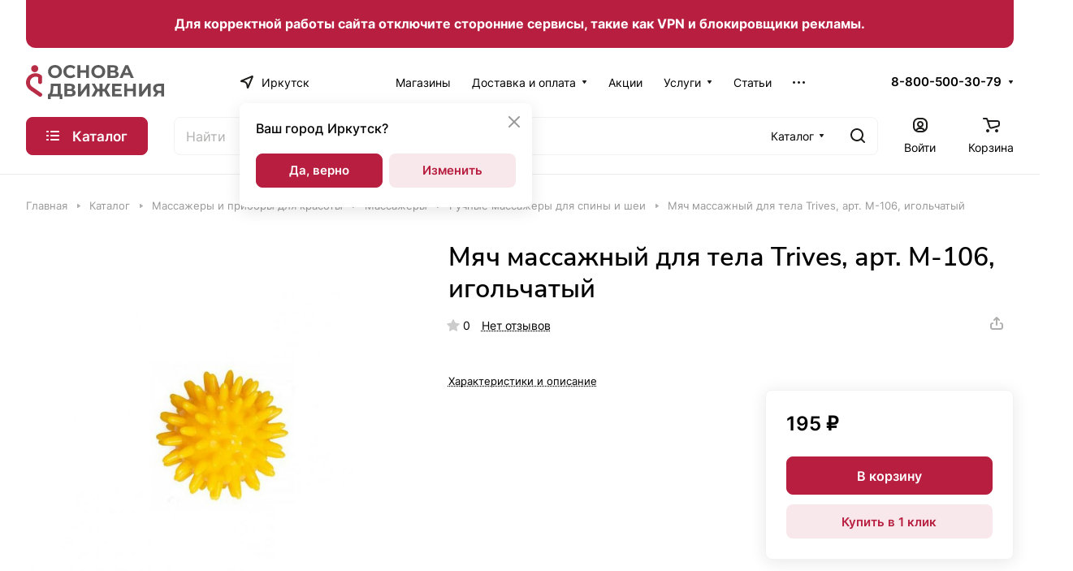

--- FILE ---
content_type: text/html; charset=UTF-8
request_url: https://osnovad.ru/catalog/massazhery_i_pribory_dlya_krasoty/massazhery/ruchnye_massazhery/myach_massazhnyy_dlya_tela_trives_art_m_106_igolchatyy/
body_size: 49159
content:
<!DOCTYPE html>
<html xmlns="http://www.w3.org/1999/xhtml" xml:lang="ru" lang="ru" class="  ">
	<head><link href="https://osnovad.ru/catalog/massazhery_i_pribory_dlya_krasoty/massazhery/ruchnye_massazhery/myach_massazhnyy_dlya_tela_trives_art_m_106_igolchatyy/" rel="canonical" />
		<title>Купить мяч массажный для тела trives, арт. м-106, игольчатый</title>
		<meta name="viewport" content="initial-scale=1.0, width=device-width" />
		<meta name="HandheldFriendly" content="true" />
		<meta name="yes" content="yes" />
		<meta name="apple-mobile-web-app-status-bar-style" content="black" />
		<meta name="SKYPE_TOOLBAR" content="SKYPE_TOOLBAR_PARSER_COMPATIBLE" />
		<meta http-equiv="Content-Type" content="text/html; charset=UTF-8" />
<meta name="robots" content="index, follow" />
<meta name="description" content="Купить мяч массажный для тела trives, арт. м-106, игольчатый. Смотрите цену на мяч массажный для тела trives, арт. м-106, игольчатый в нашем интернет-магазине" />
<link href="/bitrix/js/ui/design-tokens/dist/ui.design-tokens.css?175402717026358"  rel="stylesheet" />
<link href="/bitrix/js/ui/fonts/opensans/ui.font.opensans.css?16697107532555"  rel="stylesheet" />
<link href="/bitrix/js/main/popup/dist/main.popup.bundle.css?175402730431694"  rel="stylesheet" />
<link href="/bitrix/templates/aspro-lite/components/bitrix/catalog/main/style.css?16862924741475"  rel="stylesheet" />
<link href="/bitrix/templates/aspro-lite/css/animation/animate.min.css?168629247652789"  rel="stylesheet" />
<link href="/bitrix/templates/aspro-lite/components/bitrix/catalog.element/main/style.css?174902876810288"  rel="stylesheet" />
<link href="/bitrix/templates/aspro-lite/css/jquery.fancybox.min.css?168629247613058"  rel="stylesheet" />
<link href="/bitrix/templates/aspro-lite/css/fancybox-gallery.min.css?16862924763528"  rel="stylesheet" />
<link href="/bitrix/templates/aspro-lite/css/detail.min.css?16862924752039"  rel="stylesheet" />
<link href="/bitrix/templates/aspro-lite/vendor/css/carousel/swiper/swiper-bundle.min.css?168629247615817"  rel="stylesheet" />
<link href="/bitrix/templates/aspro-lite/css/slider.swiper.min.css?16862924753088"  rel="stylesheet" />
<link href="/bitrix/templates/aspro-lite/css/slider.min.css?1686292476473"  rel="stylesheet" />
<link href="/bitrix/templates/aspro-lite/css/rounded-columns.min.css?16862924761033"  rel="stylesheet" />
<link href="/bitrix/templates/aspro-lite/css/gallery.min.css?16862924758471"  rel="stylesheet" />
<link href="/bitrix/templates/aspro-lite/css/rating.min.css?1686292475210"  rel="stylesheet" />
<link href="/bitrix/templates/aspro-lite/css/reviews.min.css?1686292476352"  rel="stylesheet" />
<link href="/bitrix/templates/aspro-lite/css/share.min.css?16874109802335"  rel="stylesheet" />
<link href="/bitrix/templates/aspro-lite/css/back-url.min.css?1686292475723"  rel="stylesheet" />
<link href="/bitrix/templates/aspro-lite/css/catalog.min.css?16874109807832"  rel="stylesheet" />
<link href="/bitrix/templates/aspro-lite/css/chip.min.css?1686292475976"  rel="stylesheet" />
<link href="/bitrix/templates/aspro-lite/css/dropdown-select.min.css?16874109801362"  rel="stylesheet" />
<link href="/bitrix/templates/aspro-lite/css/regions.min.css?16862924766012"  rel="stylesheet" />
<link href="/bitrix/templates/aspro-lite/components/bitrix/catalog.comments/catalog/style.css?17494778936973"  rel="stylesheet" />
<link href="/bitrix/panel/main/popup.css?170200658422696"  rel="stylesheet" />
<link href="/bitrix/components/bitrix/rating.vote/templates/standart_text/style.css?15110915932223"  rel="stylesheet" />
<link href="/bitrix/templates/aspro-lite/css/bottom-icons-panel.css?17020074242623"  rel="stylesheet" />
<link href="/bitrix/templates/aspro-lite/css/fonts/inter/css/inter.min.css?16862924762469"  data-template-style="true"  rel="stylesheet" />
<link href="/bitrix/templates/aspro-lite/css/fonts/nunito-sans/css/nunito-sans.min.css?16862924764502"  data-template-style="true"  rel="stylesheet" />
<link href="/bitrix/templates/aspro-lite/css/lite.bootstrap.css?16862924756889"  data-template-style="true"  rel="stylesheet" />
<link href="/bitrix/templates/aspro-lite/vendor/css/ripple.css?1686292476854"  data-template-style="true"  rel="stylesheet" />
<link href="/bitrix/templates/aspro-lite/css/buttons.css?168629247616378"  data-template-style="true"  rel="stylesheet" />
<link href="/bitrix/templates/aspro-lite/css/svg.css?16862924763519"  data-template-style="true"  rel="stylesheet" />
<link href="/bitrix/templates/aspro-lite/css/header.css?16862924766701"  data-template-style="true"  rel="stylesheet" />
<link href="/bitrix/templates/aspro-lite/css/footer.css?168629247514729"  data-template-style="true"  rel="stylesheet" />
<link href="/bitrix/templates/aspro-lite/css/mobile-header.css?16862924766571"  data-template-style="true"  rel="stylesheet" />
<link href="/bitrix/templates/aspro-lite/css/mobile-menu.css?16862924756721"  data-template-style="true"  rel="stylesheet" />
<link href="/bitrix/templates/aspro-lite/css/header-fixed.css?16862924761554"  data-template-style="true"  rel="stylesheet" />
<link href="/bitrix/templates/aspro-lite/css/page-title-breadcrumb-pagination.css?16926822226218"  data-template-style="true"  rel="stylesheet" />
<link href="/bitrix/templates/aspro-lite/css/social-icons.css?16926822226741"  data-template-style="true"  rel="stylesheet" />
<link href="/bitrix/templates/aspro-lite/css/left-menu.css?16926822222406"  data-template-style="true"  rel="stylesheet" />
<link href="/bitrix/templates/aspro-lite/css/tabs.css?16862924755080"  data-template-style="true"  rel="stylesheet" />
<link href="/bitrix/templates/aspro-lite/css/bg-banner.css?16862924763571"  data-template-style="true"  rel="stylesheet" />
<link href="/bitrix/templates/aspro-lite/css/item-views.css?1686292475543"  data-template-style="true"  rel="stylesheet" />
<link href="/bitrix/templates/aspro-lite/css/blocks/countdown.css?16862924752150"  data-template-style="true"  rel="stylesheet" />
<link href="/bitrix/templates/aspro-lite/css/blocks/cross.css?1686292475974"  data-template-style="true"  rel="stylesheet" />
<link href="/bitrix/templates/aspro-lite/css/blocks/dark-light-theme.css?16862924753052"  data-template-style="true"  rel="stylesheet" />
<link href="/bitrix/templates/aspro-lite/css/blocks/flexbox.css?16926822222850"  data-template-style="true"  rel="stylesheet" />
<link href="/bitrix/templates/aspro-lite/css/blocks/grid-list.css?168629247510167"  data-template-style="true"  rel="stylesheet" />
<link href="/bitrix/templates/aspro-lite/css/blocks/hint.css?16862924753257"  data-template-style="true"  rel="stylesheet" />
<link href="/bitrix/templates/aspro-lite/css/blocks/images.css?16874109801963"  data-template-style="true"  rel="stylesheet" />
<link href="/bitrix/templates/aspro-lite/css/blocks/line-block.css?16926822226403"  data-template-style="true"  rel="stylesheet" />
<link href="/bitrix/templates/aspro-lite/css/blocks/mobile-scrolled.css?16926822221127"  data-template-style="true"  rel="stylesheet" />
<link href="/bitrix/templates/aspro-lite/css/blocks/popup.css?16926822226837"  data-template-style="true"  rel="stylesheet" />
<link href="/bitrix/templates/aspro-lite/css/blocks/prices.css?1686292475679"  data-template-style="true"  rel="stylesheet" />
<link href="/bitrix/templates/aspro-lite/css/blocks/scroller.css?16862924752249"  data-template-style="true"  rel="stylesheet" />
<link href="/bitrix/templates/aspro-lite/css/blocks/social-list.css?1686292475382"  data-template-style="true"  rel="stylesheet" />
<link href="/bitrix/templates/aspro-lite/css/blocks/sticker.css?17254319182397"  data-template-style="true"  rel="stylesheet" />
<link href="/bitrix/templates/aspro-lite/css/blocks/sticky.css?1686292475240"  data-template-style="true"  rel="stylesheet" />
<link href="/bitrix/templates/.default/ajax/ajax.css?1511091600448"  data-template-style="true"  rel="stylesheet" />
<link href="/bitrix/templates/aspro-lite/css/item-action.min.css?1687410980713"  data-template-style="true"  rel="stylesheet" />
<link href="/bitrix/templates/aspro-lite/css/notice.min.css?16926822223001"  data-template-style="true"  rel="stylesheet" />
<link href="/bitrix/templates/aspro-lite/css/scroll_to_top.min.css?16862924762964"  data-template-style="true"  rel="stylesheet" />
<link href="/bitrix/templates/aspro-lite/components/bitrix/menu/header/style.css?168629247417387"  data-template-style="true"  rel="stylesheet" />
<link href="/bitrix/templates/aspro-lite/css/menu_many_items.min.css?16862924751998"  data-template-style="true"  rel="stylesheet" />
<link href="/bitrix/templates/aspro-lite/components/bitrix/search.title/corp/style.css?16862924756138"  data-template-style="true"  rel="stylesheet" />
<link href="/bitrix/templates/aspro-lite/components/bitrix/breadcrumb/main/style.css?16862924752332"  data-template-style="true"  rel="stylesheet" />
<link href="/bitrix/templates/aspro-lite/components/bitrix/menu/bottom/style.css?16862924742502"  data-template-style="true"  rel="stylesheet" />
<link href="/bitrix/components/aspro/marketing.popup.lite/templates/.default/style.css?16862919375816"  data-template-style="true"  rel="stylesheet" />
<link href="/bitrix/templates/aspro-lite/styles.css?175134457931783"  data-template-style="true"  rel="stylesheet" />
<link href="/bitrix/templates/aspro-lite/template_styles.css?175134457930044"  data-template-style="true"  rel="stylesheet" />
<link href="/bitrix/templates/aspro-lite/css/form.css?170200742826970"  data-template-style="true"  rel="stylesheet" />
<link href="/bitrix/templates/aspro-lite/css/colored.css?16874109807525"  data-template-style="true"  rel="stylesheet" />
<link href="/bitrix/templates/aspro-lite/css/responsive.css?16862924761697"  data-template-style="true"  rel="stylesheet" />
<link href="/bitrix/templates/aspro-lite/css/custom.css?176879018029630"  data-template-style="true"  rel="stylesheet" />
<script>if(!window.BX)window.BX={};if(!window.BX.message)window.BX.message=function(mess){if(typeof mess==='object'){for(let i in mess) {BX.message[i]=mess[i];} return true;}};</script>
<script>(window.BX||top.BX).message({"ADD_BASKET_PROPS_TITLE":"Выберите свойства, добавляемые в корзину","ADD_BASKET_PROPS_BUTTON_TITLE":"Выбрать"});</script>
<script>(window.BX||top.BX).message({"NOTICE_ADDED2CART":"В корзине","NOTICE_CLOSE":"Закрыть","NOTICE_MORE":"и ещё #COUNT# #PRODUCTS#","NOTICE_PRODUCT0":"товаров","NOTICE_PRODUCT1":"товар","NOTICE_PRODUCT2":"товара","NOTICE_ERROR":"Ошибка","NOTICE_REQUEST_ERROR":"Ошибка запроса","NOTICE_AUTHORIZED":"Вы успешно авторизовались","NOTICE_ADDED2COMPARE":"В сравнении","NOTICE_ADDED2FAVORITE":"В избранном","NOTICE_ADDED2SUBSCRIBE":"Вы подписались","NOTICE_REMOVED_FROM_COMPARE":"Удалено из сравнения","NOTICE_REMOVED_FROM_FAVORITE":"Удалено из избранного","NOTICE_REMOVED_FROM_SUBSCRIBE":"Удалено из подписки"});</script>
<script>(window.BX||top.BX).message({"JS_CORE_LOADING":"Загрузка...","JS_CORE_NO_DATA":"- Нет данных -","JS_CORE_WINDOW_CLOSE":"Закрыть","JS_CORE_WINDOW_EXPAND":"Развернуть","JS_CORE_WINDOW_NARROW":"Свернуть в окно","JS_CORE_WINDOW_SAVE":"Сохранить","JS_CORE_WINDOW_CANCEL":"Отменить","JS_CORE_WINDOW_CONTINUE":"Продолжить","JS_CORE_H":"ч","JS_CORE_M":"м","JS_CORE_S":"с","JSADM_AI_HIDE_EXTRA":"Скрыть лишние","JSADM_AI_ALL_NOTIF":"Показать все","JSADM_AUTH_REQ":"Требуется авторизация!","JS_CORE_WINDOW_AUTH":"Войти","JS_CORE_IMAGE_FULL":"Полный размер"});</script>

<script src="/bitrix/js/main/core/core.js?1764304935511455"></script>

<script>BX.Runtime.registerExtension({"name":"main.core","namespace":"BX","loaded":true});</script>
<script>BX.setJSList(["\/bitrix\/js\/main\/core\/core_ajax.js","\/bitrix\/js\/main\/core\/core_promise.js","\/bitrix\/js\/main\/polyfill\/promise\/js\/promise.js","\/bitrix\/js\/main\/loadext\/loadext.js","\/bitrix\/js\/main\/loadext\/extension.js","\/bitrix\/js\/main\/polyfill\/promise\/js\/promise.js","\/bitrix\/js\/main\/polyfill\/find\/js\/find.js","\/bitrix\/js\/main\/polyfill\/includes\/js\/includes.js","\/bitrix\/js\/main\/polyfill\/matches\/js\/matches.js","\/bitrix\/js\/ui\/polyfill\/closest\/js\/closest.js","\/bitrix\/js\/main\/polyfill\/fill\/main.polyfill.fill.js","\/bitrix\/js\/main\/polyfill\/find\/js\/find.js","\/bitrix\/js\/main\/polyfill\/matches\/js\/matches.js","\/bitrix\/js\/main\/polyfill\/core\/dist\/polyfill.bundle.js","\/bitrix\/js\/main\/core\/core.js","\/bitrix\/js\/main\/polyfill\/intersectionobserver\/js\/intersectionobserver.js","\/bitrix\/js\/main\/lazyload\/dist\/lazyload.bundle.js","\/bitrix\/js\/main\/polyfill\/core\/dist\/polyfill.bundle.js","\/bitrix\/js\/main\/parambag\/dist\/parambag.bundle.js"]);
</script>
<script>(window.BX||top.BX).message({"CT_BST_SEARCH_BUTTON2":"Найти","SEARCH_IN_SITE_FULL":"По всему сайту","SEARCH_IN_SITE":"Везде","SEARCH_IN_CATALOG_FULL":"По каталогу","SEARCH_IN_CATALOG":"Каталог"});</script>
<script>BX.Runtime.registerExtension({"name":"aspro_searchtitle","namespace":"window","loaded":true});</script>
<script>BX.Runtime.registerExtension({"name":"ui.design-tokens","namespace":"window","loaded":true});</script>
<script>BX.Runtime.registerExtension({"name":"ui.fonts.opensans","namespace":"window","loaded":true});</script>
<script>BX.Runtime.registerExtension({"name":"main.popup","namespace":"BX.Main","loaded":true});</script>
<script>BX.Runtime.registerExtension({"name":"popup","namespace":"window","loaded":true});</script>
<script>BX.Runtime.registerExtension({"name":"aspro_hover_block","namespace":"window","loaded":true});</script>
<script>BX.Runtime.registerExtension({"name":"aspro_fancybox","namespace":"window","loaded":true});</script>
<script>BX.Runtime.registerExtension({"name":"aspro_detail","namespace":"window","loaded":true});</script>
<script>BX.Runtime.registerExtension({"name":"aspro_swiper_init","namespace":"window","loaded":true});</script>
<script>BX.Runtime.registerExtension({"name":"aspro_swiper","namespace":"window","loaded":true});</script>
<script>BX.Runtime.registerExtension({"name":"aspro_swiper_events","namespace":"window","loaded":true});</script>
<script>BX.Runtime.registerExtension({"name":"aspro_rounded_columns","namespace":"window","loaded":true});</script>
<script>BX.Runtime.registerExtension({"name":"aspro_viewed","namespace":"window","loaded":true});</script>
<script>BX.Runtime.registerExtension({"name":"aspro_gallery","namespace":"window","loaded":true});</script>
<script>BX.Runtime.registerExtension({"name":"aspro_stores_amount","namespace":"window","loaded":true});</script>
<script>BX.Runtime.registerExtension({"name":"aspro_rating","namespace":"window","loaded":true});</script>
<script>BX.Runtime.registerExtension({"name":"aspro_reviews","namespace":"window","loaded":true});</script>
<script>BX.Runtime.registerExtension({"name":"aspro_share","namespace":"window","loaded":true});</script>
<script>BX.Runtime.registerExtension({"name":"main.pageobject","namespace":"BX","loaded":true});</script>
<script>(window.BX||top.BX).message({"JS_CORE_LOADING":"Загрузка...","JS_CORE_NO_DATA":"- Нет данных -","JS_CORE_WINDOW_CLOSE":"Закрыть","JS_CORE_WINDOW_EXPAND":"Развернуть","JS_CORE_WINDOW_NARROW":"Свернуть в окно","JS_CORE_WINDOW_SAVE":"Сохранить","JS_CORE_WINDOW_CANCEL":"Отменить","JS_CORE_WINDOW_CONTINUE":"Продолжить","JS_CORE_H":"ч","JS_CORE_M":"м","JS_CORE_S":"с","JSADM_AI_HIDE_EXTRA":"Скрыть лишние","JSADM_AI_ALL_NOTIF":"Показать все","JSADM_AUTH_REQ":"Требуется авторизация!","JS_CORE_WINDOW_AUTH":"Войти","JS_CORE_IMAGE_FULL":"Полный размер"});</script>
<script>BX.Runtime.registerExtension({"name":"window","namespace":"window","loaded":true});</script>
<script>BX.Runtime.registerExtension({"name":"aspro_uniform","namespace":"window","loaded":true});</script>
<script>BX.Runtime.registerExtension({"name":"aspro_back_url","namespace":"window","loaded":true});</script>
<script>BX.Runtime.registerExtension({"name":"aspro_catalog","namespace":"window","loaded":true});</script>
<script>(window.BX||top.BX).message({"LANGUAGE_ID":"ru","FORMAT_DATE":"DD.MM.YYYY","FORMAT_DATETIME":"DD.MM.YYYY HH:MI:SS","COOKIE_PREFIX":"OSNOVAD","SERVER_TZ_OFFSET":"28800","UTF_MODE":"Y","SITE_ID":"s1","SITE_DIR":"\/","USER_ID":"","SERVER_TIME":1768869249,"USER_TZ_OFFSET":0,"USER_TZ_AUTO":"Y","bitrix_sessid":"7544d72854e5117f76afa87c519f6769"});</script>


<script src="/bitrix/js/main/ajax.js?151109156035509"></script>
<script src="/bitrix/js/main/popup/dist/main.popup.bundle.js?1764305043119952"></script>
<script src="/bitrix/js/main/pageobject/dist/pageobject.bundle.js?1764304935999"></script>
<script src="/bitrix/js/main/core/core_window.js?175402684598766"></script>
<script src="/bitrix/js/main/rating.js?170236111716557"></script>
<script>
					if (Intl && Intl.DateTimeFormat)
					{
						const timezone = Intl.DateTimeFormat().resolvedOptions().timeZone;
						document.cookie = "OSNOVAD_TZ=" + timezone + "; path=/; expires=Fri, 01 Jan 2027 00:00:00 +0800";
						
					}
				</script>
<script data-skip-moving="true"> mindbox = window.mindbox || function() { mindbox.queue.push(arguments); }; mindbox.queue = mindbox.queue || []; mindbox("create"); </script><script data-skip-moving="true" src="https://api.mindbox.ru/scripts/v1/tracker.js" async></script>
<script>BX.message({'JS_REQUIRED':'Заполните это поле!','JS_FORMAT':'Неверный формат!','JS_FILE_EXT':'Недопустимое расширение файла!','JS_PASSWORD_COPY':'Пароли не совпадают!','JS_PASSWORD_LENGTH':'Минимум 6 символов!','JS_ERROR':'Неверно заполнено поле!','JS_FILE_SIZE':'Максимальный размер 5мб!','JS_FILE_BUTTON_NAME':'Выберите файл','JS_FILE_DEFAULT':'Файл не найден','JS_DATE':'Некорректная дата!','JS_DATETIME':'Некорректная дата/время!','JS_REQUIRED_LICENSES':'Согласитесь с условиями','S_CALLBACK':'Заказать звонок','S_QUESTION':'Задать вопрос','S_ASK_QUESTION':'Задать вопрос','S_FEEDBACK':'Оставить отзыв','ERROR_INCLUDE_MODULE_DIGITAL_TITLE':'Ошибка подключения модуля &laquo;Аспро: ЛайтШоп&raquo;','ERROR_INCLUDE_MODULE_DIGITAL_TEXT':'Ошибка подключения модуля &laquo;Аспро: ЛайтШоп&raquo;.<br />Пожалуйста установите модуль и повторите попытку','S_SERVICES':'Наши услуги','S_SERVICES_SHORT':'Услуги','S_TO_ALL_SERVICES':'Все услуги','S_CATALOG':'Каталог товаров','S_CATALOG_SHORT':'Каталог','S_TO_ALL_CATALOG':'Весь каталог','S_CATALOG_FAVORITES':'Наши товары','S_CATALOG_FAVORITES_SHORT':'Товары','S_NEWS':'Новости','S_TO_ALL_NEWS':'Все новости','S_COMPANY':'О компании','S_OTHER':'Прочее','S_CONTENT':'Контент','T_JS_ARTICLE':'Артикул: ','T_JS_NAME':'Наименование: ','T_JS_PRICE':'Цена: ','T_JS_QUANTITY':'Количество: ','T_JS_SUMM':'Сумма: ','FANCY_CLOSE':'Закрыть','FANCY_NEXT':'Вперед','FANCY_PREV':'Назад','CUSTOM_COLOR_CHOOSE':'Выбрать','CUSTOM_COLOR_CANCEL':'Отмена','S_MOBILE_MENU':'Меню','DIGITAL_T_MENU_BACK':'Назад','DIGITAL_T_MENU_CALLBACK':'Обратная связь','DIGITAL_T_MENU_CONTACTS_TITLE':'Будьте на связи','TITLE_BASKET':'В корзине товаров на #SUMM#','BASKET_SUMM':'#SUMM#','EMPTY_BASKET':'Корзина пуста','TITLE_BASKET_EMPTY':'Корзина пуста','BASKET':'Корзина','SEARCH_TITLE':'Поиск','SOCIAL_TITLE':'Оставайтесь на связи','LOGIN':'Войти','MY_CABINET':'Кабинет','SUBSCRIBE_TITLE':'Будьте всегда в курсе','HEADER_SCHEDULE':'Время работы','SEO_TEXT':'SEO описание','COMPANY_IMG':'Картинка компании','COMPANY_TEXT':'Описание компании','JS_RECAPTCHA_ERROR':'Пройдите проверку','JS_PROCESSING_ERROR':'Согласитесь с условиями!','CONFIG_SAVE_SUCCESS':'Настройки сохранены','CONFIG_SAVE_FAIL':'Ошибка сохранения настроек','CLEAR_FILE':'Отменить','ALL_SECTIONS_PROJECT':'Все проекты','RELOAD_PAGE':'Обновить страницу','REFRESH':'Поменять картинку','RECAPTCHA_TEXT':'Подтвердите, что вы не робот','SHOW':'Еще','HIDE':'Скрыть','FILTER_EXPAND_VALUES':'Показать все','FILTER_HIDE_VALUES':'Свернуть','COUNTDOWN_SEC':'сек','COUNTDOWN_MIN':'мин','COUNTDOWN_HOUR':'час','COUNTDOWN_DAY0':'дн','COUNTDOWN_DAY1':'дн','COUNTDOWN_DAY2':'дн','COUNTDOWN_WEAK0':'Недель','COUNTDOWN_WEAK1':'Неделя','COUNTDOWN_WEAK2':'Недели','COUNTDOWN_MONTH0':'Месяцев','COUNTDOWN_MONTH1':'Месяц','COUNTDOWN_MONTH2':'Месяца','COUNTDOWN_YEAR0':'Лет','COUNTDOWN_YEAR1':'Год','COUNTDOWN_YEAR2':'Года','COUNTDOWN_COMPACT_SEC':'с','COUNTDOWN_COMPACT_MIN':'м','COUNTDOWN_COMPACT_HOUR':'ч','COUNTDOWN_COMPACT_DAY':'д','COUNTDOWN_COMPACT_WEAK':'н','COUNTDOWN_COMPACT_MONTH':'м','COUNTDOWN_COMPACT_YEAR0':'л','COUNTDOWN_COMPACT_YEAR1':'г','BASKET_PRINT_BUTTON':'Распечатать','BASKET_CLEAR_ALL_BUTTON':'Очистить','BASKET_QUICK_ORDER_BUTTON':'Быстрый заказ','BASKET_CONTINUE_BUTTON':'Продолжить покупки','BASKET_ORDER_BUTTON':'Оформить заказ','SHARE_BUTTON':'Поделиться','BASKET_CHANGE_TITLE':'Ваш заказ','BASKET_CHANGE_LINK':'Изменить','MORE_INFO_SKU':'Купить','ITEM_ECONOMY':'Экономия','ITEM_ARTICLE':'Артикул: ','JS_FORMAT_ORDER':'имеет неверный формат','JS_BASKET_COUNT_TITLE':'В корзине товаров на SUMM','POPUP_VIDEO':'Видео','POPUP_GIFT_TEXT':'Нашли что-то особенное? Намекните другу о подарке!','ORDER_FIO_LABEL':'Ф.И.О.','ORDER_PHONE_LABEL':'Телефон','ORDER_REGISTER_BUTTON':'Регистрация','PRICES_TYPE':'Варианты цен','FILTER_HELPER_VALUES':' знач.','SHOW_MORE_SCU_MAIN':'Еще #COUNT#','SHOW_MORE_SCU_1':'предложение','SHOW_MORE_SCU_2':'предложения','SHOW_MORE_SCU_3':'предложений','PARENT_ITEM_NOT_FOUND':'Не найден основной товар для услуги в корзине. Обновите страницу и попробуйте снова.','S_FAVORITE':'Избранное','S_COMPARE':'Сравнение','/home/bitrix/www/bitrix/modules/main/lang/ru/classes/general/user.php':{'main_user_captcha_error':'Не пройдена проверка от автоматических сообщений','MAIN_FUNCTION_REGISTER_CAPTCHA':'Не пройдена проверка от автоматических сообщений'},'/home/bitrix/www/bitrix/modules/form/lang/ru/include.php':{'FORM_WRONG_CAPTCHA':'Не пройдена проверка от автоматических сообщений'},'/home/bitrix/www/bitrix/components/bitrix/iblock.element.add.form/lang/ru/component.php':{'IBLOCK_FORM_WRONG_CAPTCHA':'Не пройдена проверка от автоматических сообщений'},'':{'B_B_PC_CAPTCHA_ERROR':'Не пройдена проверка от автоматических сообщений'},'/home/bitrix/www/bitrix/components/bitrix/catalog.product.subscribe/lang/ru/ajax.php':{'CPSA_INCCORECT_INPUT_CAPTHA':'Не пройдена проверка от автоматических сообщений'},'/home/bitrix/www/bitrix/components/bitrix/forum.comments/lang/ru/class.php':{'POSTM_CAPTCHA':'Не пройдена проверка от автоматических сообщений'},'/home/bitrix/www/bitrix/components/bitrix/forum.message.send/lang/ru/component.php':{'F_BAD_CAPTCHA':'Не пройдена проверка от автоматических сообщений'},'/home/bitrix/www/bitrix/components/bitrix/infoportal.element.add.form/lang/ru/component.php':{'IBLOCK_FORM_WRONG_CAPTCHA':'Не пройдена проверка от автоматических сообщений'},'/home/bitrix/www/bitrix/components/bitrix/main.feedback/lang/ru/component.php':{'MF_CAPTCHA_WRONG':'Не пройдена проверка от автоматических сообщений','MF_CAPTHCA_EMPTY':'Не пройдена проверка от автоматических сообщений'},'/home/bitrix/www/bitrix/components/bitrix/main.register/lang/ru/component.php':{'REGISTER_WRONG_CAPTCHA':'Не пройдена проверка от автоматических сообщений'},'/home/bitrix/www/bitrix/components/bitrix/sale.notice.product/lang/ru/component.php':{'NOTIFY_NO_CAPTHA':'Не пройдена проверка от автоматических сообщений'},'/home/bitrix/www/bitrix/modules/vote/lang/ru/classes/general/vote.php':{'VOTE_BAD_CAPTCHA':'Не пройдена проверка от автоматических сообщений'},'/home/bitrix/www/bitrix/components/bitrix/blog.post.comment.list/lang/ru/class.php':{'B_B_PC_CAPTCHA_ERROR':'Не пройдена проверка от автоматических сообщений'},'/home/bitrix/www/bitrix/components/bitrix/blog.post.comment/lang/ru/class.php':{'B_B_PC_CAPTCHA_ERROR':'Не пройдена проверка от автоматических сообщений'}})</script>
<style>html {--border-radius:8px;--theme-base-color:#b71e3f;--theme-base-opacity-color:#b71e3f1a;--theme-more-color:#a3c617;--theme-outer-border-radius:16px;--theme-text-transform:none;--theme-letter-spacing:normal;--theme-button-font-size:0%;--theme-button-padding-2px:0%;--theme-button-padding-1px:0%;--theme-more-color-hue:72;--theme-more-color-saturation:79%;--theme-more-color-lightness:43%;--theme-base-color-hue:347;--theme-base-color-saturation:72%;--theme-base-color-lightness:42%;--theme-lightness-hover-diff:6%;}</style>
<style>html {font-size:16px;--theme-font-family:Inter;--theme-font-title-family:Nunito Sans;--theme-font-title-weight:600;}</style>
<style>html {--theme-page-width: 1500px;--theme-page-width-padding: 32px}</style>

			<script data-skip-moving="true" src="/bitrix/js/main/jquery/jquery-3.6.0.min.js"></script>
			<script data-skip-moving="true" src="/bitrix/templates/aspro-lite/js/speed.min.js?=1686292474"></script>
		
<link href="/bitrix/templates/aspro-lite/css/print.css?168629247516634" data-template-style="true" rel="stylesheet" media="print">
<script>window.lazySizesConfig = window.lazySizesConfig || {};lazySizesConfig.loadMode = 1;lazySizesConfig.expand = 200;lazySizesConfig.expFactor = 1;lazySizesConfig.hFac = 0.1;window.lazySizesConfig.loadHidden = false;</script>
<script src="/bitrix/templates/aspro-lite/vendor/lazysizes.min.js" data-skip-moving="true" defer=""></script>
<script src="/bitrix/templates/aspro-lite/vendor/ls.unveilhooks.min.js" data-skip-moving="true" defer=""></script>
<link rel="apple-touch-icon" sizes="180x180" href="/upload/CLite/896/1a67ixb9iobwxcp37ujmbh4qh4edqzif/Лого 180-180 бел фон с полями.png" />

<meta property="og:description" content="Мяч массажный для тела Trives, арт. М-106, игольчатый" />
<meta property="og:image" content="https://osnovad.ru:443/upload/iblock/879/bma3j6na1h0z0iyneju5hyvahv7hawzz/14c48702-144d-11df-a034-000423abe276_7867f5e5-711e-11f0-81cf-00155d0c2002.jpg" />
<link rel="image_src" href="https://osnovad.ru:443/upload/iblock/879/bma3j6na1h0z0iyneju5hyvahv7hawzz/14c48702-144d-11df-a034-000423abe276_7867f5e5-711e-11f0-81cf-00155d0c2002.jpg"  />
<meta property="og:title" content="Купить мяч массажный для тела trives, арт. м-106, игольчатый" />
<meta property="og:type" content="website" />
<meta property="og:url" content="https://osnovad.ru:443/catalog/massazhery_i_pribory_dlya_krasoty/massazhery/ruchnye_massazhery/myach_massazhnyy_dlya_tela_trives_art_m_106_igolchatyy/" />



<script src="/bitrix/templates/aspro-lite/js/observer.js?16862924747026"></script>
<script src="/bitrix/templates/aspro-lite/js/lite.bootstrap.js?168629247419575"></script>
<script src="/bitrix/templates/aspro-lite/vendor/jquery.cookie.js?16862924762426"></script>
<script src="/bitrix/templates/aspro-lite/vendor/jquery.validate.min.js?168629247622254"></script>
<script src="/bitrix/templates/aspro-lite/vendor/js/ripple.js?16862924764702"></script>
<script src="/bitrix/templates/aspro-lite/js/detectmobilebrowser.js?16862924742203"></script>
<script src="/bitrix/templates/aspro-lite/js/matchMedia.js?16862924741585"></script>
<script src="/bitrix/templates/aspro-lite/js/jquery.actual.min.js?16862924741239"></script>
<script src="/bitrix/templates/aspro-lite/js/jquery-ui.min.js?168629247432162"></script>
<script src="/bitrix/templates/aspro-lite/js/jquery.plugin.min.js?16862924743356"></script>
<script src="/bitrix/templates/aspro-lite/js/jqModal.js?168629247411178"></script>
<script src="/bitrix/templates/aspro-lite/js/jquery.countdown.min.js?168629247421419"></script>
<script src="/bitrix/templates/aspro-lite/js/jquery.countdown-ru.js?16862924741885"></script>
<script src="/bitrix/templates/aspro-lite/js/scrollTabs.js?168629247414271"></script>
<script src="/bitrix/templates/aspro-lite/js/blocks/controls.js?17020074245089"></script>
<script src="/bitrix/templates/aspro-lite/js/blocks/hint.js?1702007424677"></script>
<script src="/bitrix/templates/aspro-lite/js/blocks/tabs-history.js?16926822221390"></script>
<script src="/bitrix/templates/aspro-lite/js/general.js?1750837912179721"></script>
<script src="/bitrix/templates/aspro-lite/js/custom.js?176484890717625"></script>
<script src="/bitrix/templates/aspro-lite/js/metrika.goals.min.js?16862924747001"></script>
<script src="/bitrix/templates/aspro-lite/js/logo.min.js?17020074243294"></script>
<script src="/bitrix/templates/aspro-lite/js/item-action.min.js?168629247421896"></script>
<script src="/bitrix/templates/aspro-lite/js/notice.min.js?169268222217378"></script>
<script src="/bitrix/templates/aspro-lite/js/scroll_to_top.min.js?16862924742367"></script>
<script src="/bitrix/templates/aspro-lite/components/bitrix/menu/header/script.js?16862924744329"></script>
<script src="/bitrix/templates/aspro-lite/vendor/js/jquery.menu-aim.min.js?16862924762884"></script>
<script src="/bitrix/templates/aspro-lite/js/menu_many_items.min.js?16862924741285"></script>
<script src="/bitrix/components/bitrix/search.title/script.js?175402730510542"></script>
<script src="/bitrix/templates/aspro-lite/components/bitrix/search.title/corp/script.js?168629247511473"></script>
<script src="/bitrix/templates/aspro-lite/js/searchtitle.min.js?16862924741414"></script>
<script src="/bitrix/templates/aspro-lite/components/bitrix/menu/left/script.js?16862924741294"></script>
<script src="/bitrix/templates/aspro-lite/components/bitrix/menu/bottom/script.js?1686292474469"></script>
<script src="/bitrix/components/aspro/marketing.popup.lite/templates/.default/script.js?16862919371465"></script>
<script src="/bitrix/templates/aspro-lite/js/jquery.inputmask.bundle.min.js?168629247470933"></script>
<script src="/bitrix/templates/aspro-lite/js/jquery.history.js?168629247421571"></script>
<script src="/bitrix/templates/aspro-lite/components/bitrix/catalog.element/main/script.js?1686292474487"></script>
<script src="/bitrix/templates/aspro-lite/js/hover-block.min.js?1686292474715"></script>
<script src="/bitrix/templates/aspro-lite/js/jquery.fancybox.min.js?168629247467390"></script>
<script src="/bitrix/templates/aspro-lite/js/slider.swiper.min.js?16926822221812"></script>
<script src="/bitrix/templates/aspro-lite/vendor/js/carousel/swiper/swiper-bundle.min.js?1686292476139400"></script>
<script src="/bitrix/templates/aspro-lite/js/slider.swiper.galleryEvents.min.js?16862924741643"></script>
<script src="/bitrix/templates/aspro-lite/js/viewed.min.js?16862924742176"></script>
<script src="/bitrix/templates/aspro-lite/js/gallery.min.js?1686292474572"></script>
<script src="/bitrix/templates/aspro-lite/js/conditional/stores_amount.min.js?17567059192483"></script>
<script src="/bitrix/templates/aspro-lite/js/jquery.uniform.min.js?16862924748308"></script>
<script src="/bitrix/templates/aspro-lite/components/aspro/regionality.list.lite/popup_regions/script.js?17458179191377"></script>
<script src="/bitrix/templates/aspro-lite/js/phones.js?16862924741157"></script>
<script src="/bitrix/templates/aspro-lite/components/bitrix/catalog.comments/catalog/script.js?168629247510245"></script>

		<link rel="preconnect" href="https://api.searchbooster.net" crossorigin />
		<link rel="preconnect" href="https://cdn2.searchbooster.net" crossorigin />
		<link rel="preconnect" href="https://api4.searchbooster.io" crossorigin />
		<link rel="preconnect" href="https://cdn.searchbooster.io" crossorigin />
				<style>html {--header-height:156px;}</style>	</head>
	<body class="block-wo-title  site_s1   side_left region_confirm_normal header_fill_ fixed_y mfixed_y mfixed_view_always title_position_left mmenu_leftside mheader-v1 footer-v1 fill_bg_ header-v1 title-v1 bottom-icons-panel_y with_order with_cabinet with_phones theme-light" id="main" data-site="/">
		<input type="checkbox" id="side-checkbox" />
<div class="side-panel">
	<div class="side-panel-in">
		<label class="side-button-2" for="side-checkbox">
			<i class="svg inline " aria-hidden="true"><svg width="14" height="14"><use xlink:href="/bitrix/templates/aspro-lite/images/svg/header_icons.svg#close-14-14"></use></svg></i>
		</label>    
		<h3>Характеристики и описание</h3>
			<h4>Основная информация</h4>
							<div class="props_block props_block--table props_block--nbg">
					<table class="props_block__wrapper">
						<tbody class="block-wo-title js-offers-prop">
                                																				</tbody>
					</table>
				</div>
					<h4>Описание</h4>
		<div class="font_14" itemprop="description">
			<p>Описание</p>

<p>лечебный и профилактический массаж всех частей тела<br />
восстановление чувствительности нервных окончаний после травм и&nbsp;операций<br />
улучшение кровообращения и&nbsp;ускорение обменных процессов в&nbsp;области применения<br />
расслабляет, снимает стресс<br />
для детей и взрослых<br />
диаметр: 6&nbsp;см</p> 		
		</div>
	</div>
</div>
		<div class="bx_areas"><div id="mbconnectdiv" class="maxwidth-theme">
<div class="aligncenter rastyazhka-text">
Для корректной работы сайта отключите сторонние сервисы, такие как VPN и блокировщики рекламы.
</div>
</div>



 <!-- Yandex.Metrika counter --> <script>     (function(m,e,t,r,i,k,a){         m[i]=m[i]||function(){(m[i].a=m[i].a||[]).push(arguments)};         m[i].l=1*new Date();         for (var j = 0; j < document.scripts.length; j++) {if (document.scripts[j].src === r) { return; }}         k=e.createElement(t),a=e.getElementsByTagName(t)[0],k.async=1,k.src=r,a.parentNode.insertBefore(k,a)     })(window, document,'script','https://mc.webvisor.org/metrika/tag_ww.js', 'ym');      ym(23102659, 'init', {webvisor:true, trackHash:true, clickmap:true, ecommerce:"dataLayer", accurateTrackBounce:true, trackLinks:true}); </script> <noscript><div><img class="lazyload "  src="[data-uri]" data-src="https://mc.yandex.ru/watch/23102659" style="position:absolute; left:-9999px;" alt="" /></div></noscript> <!-- /Yandex.Metrika counter --></div>

		
		<div id="panel"></div>


		
		
								<script data-skip-moving="true">
			var solutionName = 'arLiteOptions';
			var arAsproOptions = window[solutionName] = ({});
			var arAsproCounters = {};
			var arBasketItems = {};
		</script>
		<script src="/bitrix/templates/aspro-lite/js/setTheme.php?site_id=s1&site_dir=/" data-skip-moving="true"></script>
		<script>
		
		if(arAsproOptions.SITE_ADDRESS){
			arAsproOptions.SITE_ADDRESS = arAsproOptions.SITE_ADDRESS.replace(/'/g, "");
		}
		
		window.basketJSParams = window.basketJSParams || [];
		window.dataLayer = window.dataLayer || [];		BX.message({'MIN_ORDER_PRICE_TEXT':'<div class=\"font_weight--500 color_222 font_16\">Минимальная сумма заказа #PRICE#<\/div> Пожалуйста, добавьте еще товаров в корзину','LICENSES_TEXT':'Продолжая, вы соглашаетесь с <a href=\"/info/licenses_detail/\" target=\"_blank\">политикой конфиденциальности<\/a>','OFFER_TEXT':'Продолжая, вы соглашаетесь с <a href=\"/info/offer_detail/\" target=\"_blank\">публичной офертой<\/a>'});
		arAsproOptions.PAGES.FRONT_PAGE = window[solutionName].PAGES.FRONT_PAGE = "";
		arAsproOptions.PAGES.BASKET_PAGE = window[solutionName].PAGES.BASKET_PAGE = "";
		arAsproOptions.PAGES.ORDER_PAGE = window[solutionName].PAGES.ORDER_PAGE = "";
		arAsproOptions.PAGES.PERSONAL_PAGE = window[solutionName].PAGES.PERSONAL_PAGE = "";
		arAsproOptions.PAGES.CATALOG_PAGE = window[solutionName].PAGES.CATALOG_PAGE = "1";
		</script>
		<!--'start_frame_cache_options-block'-->			<script>
			var arAsproCounters = {'BASKET':{'ITEMS':[],'COUNT':'0','TITLE':'Корзина пуста'},'DELAY':{'ITEMS':[],'COUNT':'0'},'NOT_AVAILABLE':{'ITEMS':[],'COUNT':'0'},'COMPARE':{'ITEMS':[],'COUNT':'0','TITLE':'Список сравниваемых элементов'},'FAVORITE':{'ITEMS':[],'COUNT':'0','TITLE':'Избранные товары'},'SUBSCRIBE':{'ITEMS':[],'COUNT':'0','TITLE':'Подписка на товары'}};
			</script>
			<!--'end_frame_cache_options-block'-->

		<div class="body  hover_">
			<div class="body_media"></div>

						<div class="headers-container">				
				<div class="title-v1" data-ajax-block="HEADER" data-ajax-callback="headerInit">
										
<header class="header_1 header header--with_regions header--narrow ">
	<div class="header__inner ">

		
		<div class="header__top-part  header__top-part--long" data-ajax-load-block="HEADER_TOP_PART">
							<div class="maxwidth-theme">
							
			<div class="header__top-inner">

				<div class="header__top-item">
					<div class="line-block line-block--40">
												<div class="logo  line-block__item no-shrinked">
							<a class="menu-light-icon-fill banner-light-icon-fill" href="/"><svg xmlns="http://www.w3.org/2000/svg" xml:space="preserve" width="296.202mm" height="73.0225mm" version="1.1" style="shape-rendering:geometricPrecision; text-rendering:geometricPrecision; image-rendering:optimizeQuality; fill-rule:evenodd; clip-rule:evenodd"
viewBox="0 0 2971.79 732.63"
 xmlns:xlink="http://www.w3.org/1999/xlink"
 xmlns:xodm="http://www.corel.com/coreldraw/odm/2003">
 <defs>
  <style>
   <![CDATA[
    .fil1 {fill:#5B5B5B;fill-rule:nonzero}
    .fil0 {fill:#B82C46;fill-rule:nonzero}
   ]]>
  </style>
 </defs>
 <g id="Слой_x0020_1">
  <metadata id="CorelCorpID_0Corel-Layer"/>
  <g id="_1637942835328">
   <path class="fil0" d="M188.1 155.15c42.17,0 76.48,-34.31 76.48,-76.48 0,-42.17 -34.3,-76.48 -76.48,-76.48 -42.17,0 -76.48,34.31 -76.48,76.48 0,42.17 34.31,76.48 76.48,76.48z"/>
   <path class="fil0" d="M348.82 631.97l0 0c-2.26,-12.76 -10.07,-23.63 -21.12,-29.63 0,0 -186.9,-129.07 -188.15,-129.93 -27.37,-17.3 -46.27,-45.27 -51.86,-76.74 -1.68,-9.5 -2.14,-19.13 -1.38,-28.69 3.13,-64.39 57.11,-114.84 122.89,-114.84 18.13,0 35.55,3.76 51.8,11.2l0 103.94c0,23.1 19.13,41.9 42.64,41.9 23.51,0 42.64,-18.8 42.64,-41.9l0 -114.46c0,-8.94 -2.86,-17.49 -8.26,-24.73 -0.36,-0.49 -0.69,-0.93 -1.02,-1.32 -0.03,-0.03 -0.05,-0.05 -0.07,-0.08l0.01 -0.01c-2.47,-3.03 -7.41,-6.93 -15.45,-12.21 -43.08,-30.47 -95.78,-43.03 -148.38,-35.39 -54.2,7.91 -101.85,36.29 -134.17,79.9 -31.51,42.52 -44.54,94.49 -36.69,146.36 8.25,54.45 39.31,103.42 84.73,133.96 1.13,1.11 193.51,134.79 195.94,136.15 6.95,4.28 14.95,6.55 23.13,6.55 2.48,0 4.98,-0.21 7.43,-0.63 11.53,-1.97 21.56,-8.28 28.24,-17.77 6.55,-9.29 9.07,-20.52 7.11,-31.63z"/>
   <path class="fil1" d="M709.78 141.37c0,-51.94 -36.71,-87.48 -85.53,-87.48 -48.82,0 -85.53,35.54 -85.53,87.48 0,51.94 36.71,87.48 85.53,87.48 48.82,0 85.53,-35.54 85.53,-87.48zm-235.1 0c0,-81.23 63.27,-141.37 149.58,-141.37 85.92,0 149.57,59.75 149.57,141.37 0,81.62 -63.65,141.37 -149.57,141.37 -86.31,0 -149.58,-60.14 -149.58,-141.37z"/>
   <path class="fil1" d="M803.94 141.37c0,-82.4 63.27,-141.37 148.41,-141.37 47.25,0 86.7,17.18 112.47,48.42l-40.62 37.49c-18.36,-21.09 -41.4,-32.03 -68.73,-32.03 -51.16,0 -87.48,35.93 -87.48,87.48 0,51.55 36.32,87.48 87.48,87.48 27.33,0 50.37,-10.94 68.73,-32.42l40.62 37.5c-25.78,31.63 -65.22,48.81 -112.86,48.81 -84.75,0 -148.01,-58.97 -148.01,-141.37z"/>
   <polygon class="fil1" points="1356.97,4.68 1356.97,278.06 1293.7,278.06 1293.7,165.97 1169.51,165.97 1169.51,278.06 1106.24,278.06 1106.24,4.68 1169.51,4.68 1169.51,112.47 1293.7,112.47 1293.7,4.68 "/>
   <path class="fil1" d="M1641.31 141.37c0,-51.94 -36.71,-87.48 -85.53,-87.48 -48.82,0 -85.53,35.54 -85.53,87.48 0,51.94 36.71,87.48 85.53,87.48 48.82,0 85.53,-35.54 85.53,-87.48zm-235.1 0c0,-81.23 63.26,-141.37 149.57,-141.37 85.92,0 149.58,59.75 149.58,141.37 0,81.62 -63.66,141.37 -149.58,141.37 -86.31,0 -149.57,-60.14 -149.57,-141.37z"/>
   <path class="fil1" d="M1931.13 196.04c0,-23.04 -15.24,-33.98 -44.52,-33.98l-69.52 0 0 69.12 69.52 0c29.28,0 44.52,-11.32 44.52,-35.15zm-114.04 -78.11l58.98 0c27.33,0 41.78,-11.32 41.78,-33.19 0,-21.48 -14.45,-33.19 -41.78,-33.19l-58.98 0 0 66.39zm178.08 83.19c0,47.64 -37.1,76.93 -106.23,76.93l-134.73 0 0 -273.37 127.32 0c63.27,0 100.75,25.39 100.75,70.69 0,27.73 -14.44,48.43 -38.66,60.14 33.2,9.76 51.55,32.41 51.55,65.61z"/>
   <path class="fil1" d="M2210.39 171.44l-43.35 -104.66 -43.35 104.66 86.7 0zm19.92 48.03l-126.92 0 -24.22 58.58 -64.83 0 121.85 -273.37 62.49 0 122.24 273.37 -66.39 0 -24.21 -58.58z"/>
   <path class="fil1" d="M560.77 624.46l122.24 0 0 -170.28 -93.73 0 -1.17 39.84c-2.35,58.19 -8.6,108.18 -27.34,130.44zm223 0l0 108.18 -58.58 0 0 -56.63 -192.92 0 0 56.63 -58.58 0 0.39 -108.18 10.94 0c35.54,-1.17 44.52,-59.75 47.26,-136.3l3.13 -85.52 210.11 0 0 221.82 38.27 0z"/>
   <path class="fil1" d="M1003.28 593.99c0,-23.04 -15.24,-33.98 -44.53,-33.98l-69.51 0 0 69.12 69.51 0c29.29,0 44.53,-11.32 44.53,-35.14zm-114.04 -78.11l58.97 0c27.34,0 41.79,-11.33 41.79,-33.19 0,-21.48 -14.45,-33.2 -41.79,-33.2l-58.97 0 0 66.39zm178.09 83.19c0,47.64 -37.1,76.94 -106.23,76.94l-134.73 0 0 -273.37 127.31 0c63.27,0 100.75,25.38 100.75,70.68 0,27.73 -14.45,48.42 -38.65,60.14 33.19,9.76 51.55,32.41 51.55,65.61z"/>
   <polygon class="fil1" points="1117.35,402.64 1180.23,402.64 1180.23,580.72 1310.66,402.64 1370.03,402.64 1370.03,676.01 1307.54,676.01 1307.54,498.31 1177.1,676.01 1117.35,676.01 "/>
   <polygon class="fil1" points="1686.01,565.88 1646.17,565.88 1646.17,676.01 1584.07,676.01 1584.07,565.88 1543.46,565.88 1482.15,676.01 1409.11,676.01 1491.13,533.08 1414.2,402.64 1480.98,402.64 1542.29,513.15 1584.07,513.15 1584.07,402.64 1646.17,402.64 1646.17,513.15 1686.78,513.15 1748.49,402.64 1815.27,402.64 1738.72,533.08 1820.35,676.01 1747.32,676.01 "/>
   <polygon class="fil1" points="2062.53,625.24 2062.53,676.01 1850.87,676.01 1850.87,402.63 2057.45,402.63 2057.45,453.4 1913.74,453.4 1913.74,512.76 2040.66,512.76 2040.66,561.98 1913.74,561.98 1913.74,625.24 "/>
   <polygon class="fil1" points="2364.44,402.64 2364.44,676.01 2301.18,676.01 2301.18,563.92 2176.99,563.92 2176.99,676.01 2113.72,676.01 2113.72,402.64 2176.99,402.64 2176.99,510.42 2301.18,510.42 2301.18,402.64 "/>
   <polygon class="fil1" points="2432.82,402.64 2495.69,402.64 2495.69,580.72 2626.13,402.64 2685.5,402.64 2685.5,676.01 2623.01,676.01 2623.01,498.31 2492.57,676.01 2432.82,676.01 "/>
   <path class="fil1" d="M2799.96 503.78c0,31.64 18.36,49.6 53.9,49.6l55.45 0 0 -99.2 -53.89 0c-35.93,0 -55.46,16.8 -55.46,49.6zm171.83 -101.14l0 273.37 -62.48 0 0 -72.64 -57.79 0 -48.42 72.64 -66.79 0 57.03 -82.4c-36.71,-14.85 -57.41,-46.09 -57.41,-89.05 0,-63.65 45.7,-101.92 117.95,-101.92l117.93 0z"/>
  </g>
 </g>
</svg></a>						</div>
					</div>
				</div>

														<div class="header__top-item icon-block--with_icon">
						<!--'start_frame_cache_header-regionality-block1'-->		<link href="/icorporate/dadata/suggestions.css" rel="stylesheet" />
<script src="/icorporate/dadata/dadata_jquery.suggestions5.js"></script>
<script src="/icorporate/dadata/dadata_token4.js"></script>
<script src="/icorporate/dadata/dadata_code4.js"></script>
<input type="hidden" value="18.119.106.169" id="getipdata">
					<div class="regions dropdown-select" title="Регион">
			<div class="regions__chooser dropdown-select__title fill-theme-parent light-opacity-hover color-theme-hover js_city_chooser animate-load" data-event="jqm" data-name="city_chooser" data-param-url="%2Fcatalog%2Fmassazhery_i_pribory_dlya_krasoty%2Fmassazhery%2Fruchnye_massazhery%2Fmyach_massazhnyy_dlya_tela_trives_art_m_106_igolchatyy%2F" data-param-form_id="city_chooser">
				<i class="svg inline region dropdown-select__icon-left fill-theme-target banner-light-icon-fill fill-dark-light-block" aria-hidden="true"><svg width="17" height="16"><use xlink:href="/bitrix/templates/aspro-lite/images/svg/header_icons.svg#region-17-16"></use></svg></i>									<span class="regions__name color-theme-hover font_14 banner-light-text menu-light-text">Иркутск</span>
							</div>
							<div class="confirm_region">
										<div class="title">Ваш город<span class="city">Иркутск?</span></div>
					<div class="buttons clearfix">
						<span><span class="btn btn-default btn-md aprove" data-id="297089" data-href="">Да, верно</span></span>
						<span><span class="btn btn-md btn-transparent js_city_change">Изменить</span></span>
					</div>
					<span class="jqmClose top-close fill-theme-hover fill-use-svg-999 region-close" title="Закрыть">
					<i class="svg inline close" aria-hidden="true"><svg width="14" height="14"><use xlink:href="/bitrix/templates/aspro-lite/images/svg/header_icons.svg#close-14-14"></use></svg></i></span>
				</div>
					</div>
			<!--'end_frame_cache_header-regionality-block1'-->					</div>
				
								<div class="header__top-item header-menu header-menu--long dotted-flex-1 hide-dotted">
					<nav class="mega-menu sliced">
							<div class="catalog_icons_">
		<div class="header-menu__wrapper">
											<div class="header-menu__item unvisible header-menu__item--first  ">
					<a class="header-menu__link header-menu__link--top-level light-opacity-hover fill-theme-hover banner-light-text dark_link  " href="/contacts/">
												<span class="header-menu__title font_14">
							Магазины						</span>
											</a>
																			</div>
															<div class="header-menu__item unvisible   header-menu__item--dropdown">
					<a class="header-menu__link header-menu__link--top-level light-opacity-hover fill-theme-hover banner-light-text dark_link  " href="/help/delivery-and-pay/">
												<span class="header-menu__title font_14">
							Доставка и оплата						</span>
													<i class="svg inline  header-menu__wide-submenu-right-arrow fill-dark-light-block banner-light-icon-fill" aria-hidden="true"><svg width="7" height="5"><use xlink:href="/bitrix/templates/aspro-lite/images/svg/arrows.svg#down-7-5"></use></svg></i>											</a>
																<div class="header-menu__dropdown-menu dropdown-menu-wrapper dropdown-menu-wrapper--visible dropdown-menu-wrapper--woffset">
							<div class="dropdown-menu-inner rounded-x ">

								
								
								
								<ul class="header-menu__dropdown-menu-inner ">
																																								<li class="header-menu__dropdown-item  count_ ">
												<a class="font_15 dropdown-menu-item dark_link fill-dark-light-block " href="/help/kak-oplatit/">
													Как оплатить?																									</a>
																							</li>
																																																		<li class="header-menu__dropdown-item  count_ ">
												<a class="font_15 dropdown-menu-item dark_link fill-dark-light-block " href="/help/dostavka-tovara/">
													Доставка товара																									</a>
																							</li>
																																																		<li class="header-menu__dropdown-item  count_ ">
												<a class="font_15 dropdown-menu-item dark_link fill-dark-light-block " href="/help/kak-oplatit-tovar-sertifikatom-fss/">
													Клиентам с электронными сертификатами СФР																									</a>
																							</li>
																																																		<li class="header-menu__dropdown-item  count_ ">
												<a class="font_15 dropdown-menu-item dark_link fill-dark-light-block " href="/help/programma-loyalnosti/">
													Программа лояльности																									</a>
																							</li>
																											</ul>

																							</div>
						</div>
														</div>
															<div class="header-menu__item unvisible   ">
					<a class="header-menu__link header-menu__link--top-level light-opacity-hover fill-theme-hover banner-light-text dark_link  " href="/sales/">
												<span class="header-menu__title font_14">
							Акции						</span>
											</a>
																			</div>
															<div class="header-menu__item unvisible   header-menu__item--dropdown">
					<a class="header-menu__link header-menu__link--top-level light-opacity-hover fill-theme-hover banner-light-text dark_link  " href="/services/">
												<span class="header-menu__title font_14">
							Услуги						</span>
													<i class="svg inline  header-menu__wide-submenu-right-arrow fill-dark-light-block banner-light-icon-fill" aria-hidden="true"><svg width="7" height="5"><use xlink:href="/bitrix/templates/aspro-lite/images/svg/arrows.svg#down-7-5"></use></svg></i>											</a>
																<div class="header-menu__dropdown-menu dropdown-menu-wrapper dropdown-menu-wrapper--visible dropdown-menu-wrapper--woffset">
							<div class="dropdown-menu-inner rounded-x ">

								
								
								
								<ul class="header-menu__dropdown-menu-inner ">
																																								<li class="header-menu__dropdown-item  count_ ">
												<a class="font_15 dropdown-menu-item dark_link fill-dark-light-block " href="/services/besplatnaya-diagnostika-stop/">
													Компьютерное сканирование стопы																									</a>
																							</li>
																																																		<li class="header-menu__dropdown-item  count_ ">
												<a class="font_15 dropdown-menu-item dark_link fill-dark-light-block " href="/services/prokat-kolyasok-kostyley-khodunkov/">
													Прокат колясок, костылей, ходунков																									</a>
																							</li>
																																																		<li class="header-menu__dropdown-item  count_ ">
												<a class="font_15 dropdown-menu-item dark_link fill-dark-light-block " href="/services/kompressionnyy-trikotazh-po-individualnym-merkam/">
													Трикотаж по индивидуальным меркам																									</a>
																							</li>
																																																		<li class="header-menu__dropdown-item  count_ ">
												<a class="font_15 dropdown-menu-item dark_link fill-dark-light-block " href="/services/zakaz-kompressionnoy-odezhdy-dlya-lecheniya-rubtsov-posle-ozhogov/">
													Заказ послеожегового компрессионного трикотажа																									</a>
																							</li>
																																																		<li class="header-menu__dropdown-item  count_ ">
												<a class="font_15 dropdown-menu-item dark_link fill-dark-light-block " href="/services/kinezio-teypirovanie/">
													Кинезиотейпирование																									</a>
																							</li>
																																																		<li class="header-menu__dropdown-item  count_ ">
												<a class="font_15 dropdown-menu-item dark_link fill-dark-light-block " href="/services/">
													Все услуги																									</a>
																							</li>
																											</ul>

																							</div>
						</div>
														</div>
															<div class="header-menu__item unvisible   ">
					<a class="header-menu__link header-menu__link--top-level light-opacity-hover fill-theme-hover banner-light-text dark_link  " href="/blog/">
												<span class="header-menu__title font_14">
							Статьи						</span>
											</a>
																			</div>
															<div class="header-menu__item unvisible   ">
					<a class="header-menu__link header-menu__link--top-level light-opacity-hover fill-theme-hover banner-light-text dark_link  " href="/help/programma-loyalnosti/">
												<span class="header-menu__title font_14">
							Программа лояльности						</span>
											</a>
																			</div>
															<div class="header-menu__item unvisible  header-menu__item--last header-menu__item--dropdown">
					<a class="header-menu__link header-menu__link--top-level light-opacity-hover fill-theme-hover banner-light-text dark_link  " href="/company/">
												<span class="header-menu__title font_14">
							О компании						</span>
													<i class="svg inline  header-menu__wide-submenu-right-arrow fill-dark-light-block banner-light-icon-fill" aria-hidden="true"><svg width="7" height="5"><use xlink:href="/bitrix/templates/aspro-lite/images/svg/arrows.svg#down-7-5"></use></svg></i>											</a>
																<div class="header-menu__dropdown-menu dropdown-menu-wrapper dropdown-menu-wrapper--visible dropdown-menu-wrapper--woffset">
							<div class="dropdown-menu-inner rounded-x ">

								
								
								
								<ul class="header-menu__dropdown-menu-inner ">
																																								<li class="header-menu__dropdown-item  count_ ">
												<a class="font_15 dropdown-menu-item dark_link fill-dark-light-block " href="/company/index.php">
													О нас																									</a>
																							</li>
																																																		<li class="header-menu__dropdown-item  count_ ">
												<a class="font_15 dropdown-menu-item dark_link fill-dark-light-block " href="/company/wakansii/">
													Вакансии																									</a>
																							</li>
																																																		<li class="header-menu__dropdown-item  count_ ">
												<a class="font_15 dropdown-menu-item dark_link fill-dark-light-block " href="/company/reviews/">
													Отзывы																									</a>
																							</li>
																																																		<li class="header-menu__dropdown-item  count_ ">
												<a class="font_15 dropdown-menu-item dark_link fill-dark-light-block " href="/news/">
													Новости																									</a>
																							</li>
																											</ul>

																							</div>
						</div>
														</div>
							
						<div class="header-menu__item header-menu__item--more-items unvisible">
				<div class="header-menu__link banner-light-icon-fill fill-dark-light-block light-opacity-hover">
					<i class="svg inline " aria-hidden="true"><svg width="15" height="3"><use xlink:href="/bitrix/templates/aspro-lite/images/svg/header_icons.svg#dots-15-3"></use></svg></i>				</div>
				<div class="header-menu__dropdown-menu dropdown-menu-wrapper dropdown-menu-wrapper--visible dropdown-menu-wrapper--woffset">
					<ul class="header-menu__more-items-list dropdown-menu-inner rounded-x"></ul>
				</div>
				
				
			</div>
					</div>
	</div>
	<script data-skip-moving="true">
		if(typeof topMenuAction !== 'function'){
			function topMenuAction() {
				//CheckTopMenuPadding();
				//CheckTopMenuOncePadding();
				if(typeof CheckTopMenuDotted !== 'function'){
					let timerID = setInterval(function(){
						if(typeof CheckTopMenuDotted === 'function'){
							CheckTopMenuDotted();
							clearInterval(timerID);
						}
					}, 100);
				} else {
					CheckTopMenuDotted();
				}
			}
		}
		
	</script>
					</nav>
				</div>
				
												
			<div class="header__top-item no-shrinked " data-ajax-load-block="HEADER_TOGGLE_PHONE">
				
												<div class="">
								<div class="phones">
																		<div class="phones__phones-wrapper">
																												<!--'start_frame_cache_header-allphones-block1'-->		
								<div class="phones__inner phones__inner--with_dropdown phones__inner--big fill-theme-parent">
				<a class="phones__phone-link phones__phone-first dark_link banner-light-text menu-light-text icon-block__name" href="tel:88005003079">8-800-500-30-79</a>
									<div class="phones__dropdown ">
						<div class="dropdown dropdown--relative">
																							<div class="phones__phone-more dropdown__item color-theme-hover dropdown__item--first ">
									<a class="phones__phone-link dark_link " rel="nofollow" href="tel:88005003079">8-800-500-30-79<span class="phones__phone-descript phones__dropdown-title">Единая справочная</span></a>
								</div>
																							<div class="phones__phone-more dropdown__item color-theme-hover  dropdown__item--last">
									<a class="phones__phone-link dark_link " rel="nofollow" href="tel:8395256‒72‒23">8 (3952) 56‒72‒23<span class="phones__phone-descript phones__dropdown-title">Офис</span></a>
								</div>
																				</div>
						<div class="dropdown dropdown--relative">
																					<div class="phones__dropdown-item">
													<div class="email__title phones__dropdown-title">
						E-mail					</div>
								<div class="phones__dropdown-value">
										<div>
											<div>
							<a class="dark_link" href="mailto:info@osnovad.ru">info@osnovad.ru</a>
						</div>
										</div>
				</div>

									</div>
																									<div class="phones__dropdown-item">
				
									<div class="address__title phones__dropdown-title">
						Адрес					</div>
				
				<div class="phones__dropdown-value">
										<div class="address__text font_short  address__text--large ">
						г. Иркутск, ул. Лунная, 1					</div>
				</div>

									</div>
																														<div class="phones__dropdown-item">
			
							<div class="schedule__title phones__dropdown-title">
					Режим работы				</div>
			
			<div class="phones__dropdown-value">
								<div class="schedule__text  ">
											ПН-ПТ 09:00-18:00 (Офис)									</div>
			</div>

							</div>
														

	<!-- noindex -->
			<div class="phones__dropdown-item social-item">
	
	<div class="social">
		<ul class="social__items social__items--md social__items--type-color social__items--grid">
																																	<li class="social__item grid-list__item hover_blink vkontakte ">
							<a class="social__link shine" href="https://vk.com/osnovad" target="_blank" rel="nofollow" title="ВКонтакте"></a>
						</li>
																																																																	<li class="social__item grid-list__item hover_blink telegram ">
							<a class="social__link shine" href="https://t.me/osnovadvijeniya_health" target="_blank" rel="nofollow" title="Telegram"></a>
						</li>
																																																																																																</ul>

			</div>

			</div>
		<!-- /noindex -->
						</div>
					</div>
					<span class="more-arrow banner-light-icon-fill menu-light-icon-fill fill-dark-light-block">
						<i class="svg inline " aria-hidden="true"><svg width="7" height="5"><use xlink:href="/bitrix/templates/aspro-lite/images/svg/arrows.svg#down-7-5"></use></svg></i>											</span>
							</div>
										<!--'end_frame_cache_header-allphones-block1'-->													</div>

																	</div>
							</div>
						
				
			</div>


			

												
												
			<div class="header__top-item hidden" data-ajax-load-block="HEADER_TOGGLE_THEME_SELECTOR">
				
			</div>


			
			</div>
							</div>
					</div>

		
		
		<div class="header__main-part   header__main-part--long part-with-search"  data-ajax-load-block="HEADER_MAIN_PART">

							<div class="maxwidth-theme">
			
			<div class="header__main-inner relative part-with-search__inner">

									<div class="header__main-item header__burger menu-dropdown-offset">
						<nav class="mega-menu">
								<div class="catalog_icons_">
		<div class="header-menu__wrapper">
											<div class="header-menu__item unvisible header-menu__item--first header-menu__item--last header-menu__item--dropdown header-menu__item--wide active">
					<a class="header-menu__link--only-catalog fill-use-fff btn btn-default btn--no-rippple btn-lg " href="/catalog/">
													<i class="svg inline " aria-hidden="true"><svg width="16" height="16"><use xlink:href="/bitrix/templates/aspro-lite/images/svg/header_icons.svg#burger-16-16"></use></svg></i>												<span class="header-menu__title font_14">
							Каталог						</span>
											</a>
																<div class="header-menu__dropdown-menu dropdown-menu-wrapper dropdown-menu-wrapper--visible ">
							<div class="dropdown-menu-inner rounded-x long-menu-items">

																	<div class="menu-navigation">
										<div class="menu-navigation__sections-wrapper">
											<div class="menu-navigation__scroll scrollbar">
												<div class="menu-navigation__sections">
																											<div class="menu-navigation__sections-item">
															<a
																href="/catalog/ortopedicheskaya_obuv/"
																class="font_15 font_weight--500 color_dark rounded-x menu-navigation__sections-item-link   menu-navigation__sections-item-dropdown"
															>															
																<span class="name">Ортопедическая обувь</span>
																																	<i class="svg inline  header-menu__dropdown-right-arrow fill-dark-light-block" aria-hidden="true"><svg width="7" height="5"><use xlink:href="/bitrix/templates/aspro-lite/images/svg/arrows.svg#down-7-5"></use></svg></i>																															</a>
														</div>
																											<div class="menu-navigation__sections-item">
															<a
																href="/catalog/ortopedicheskaya_produktsiya/"
																class="font_15 font_weight--500 color_dark rounded-x menu-navigation__sections-item-link   menu-navigation__sections-item-dropdown"
															>															
																<span class="name">Ортопедическая продукция</span>
																																	<i class="svg inline  header-menu__dropdown-right-arrow fill-dark-light-block" aria-hidden="true"><svg width="7" height="5"><use xlink:href="/bitrix/templates/aspro-lite/images/svg/arrows.svg#down-7-5"></use></svg></i>																															</a>
														</div>
																											<div class="menu-navigation__sections-item">
															<a
																href="/catalog/reabilitatsiya_i_ukhod_za_bolnymi/"
																class="font_15 font_weight--500 color_dark rounded-x menu-navigation__sections-item-link   menu-navigation__sections-item-dropdown"
															>															
																<span class="name">Реабилитация и уход за больными</span>
																																	<i class="svg inline  header-menu__dropdown-right-arrow fill-dark-light-block" aria-hidden="true"><svg width="7" height="5"><use xlink:href="/bitrix/templates/aspro-lite/images/svg/arrows.svg#down-7-5"></use></svg></i>																															</a>
														</div>
																											<div class="menu-navigation__sections-item active">
															<a
																href="/catalog/massazhery_i_pribory_dlya_krasoty/"
																class="font_15 font_weight--500 color_dark rounded-x menu-navigation__sections-item-link menu-navigation__sections-item-link--active  menu-navigation__sections-item-dropdown"
															>															
																<span class="name">Массажеры и приборы для красоты</span>
																																	<i class="svg inline  header-menu__dropdown-right-arrow fill-dark-light-block" aria-hidden="true"><svg width="7" height="5"><use xlink:href="/bitrix/templates/aspro-lite/images/svg/arrows.svg#down-7-5"></use></svg></i>																															</a>
														</div>
																											<div class="menu-navigation__sections-item">
															<a
																href="/catalog/ortopedicheskie_podushki_i_matrasy/"
																class="font_15 font_weight--500 color_dark rounded-x menu-navigation__sections-item-link   menu-navigation__sections-item-dropdown"
															>															
																<span class="name">Ортопедические подушки и матрасы</span>
																																	<i class="svg inline  header-menu__dropdown-right-arrow fill-dark-light-block" aria-hidden="true"><svg width="7" height="5"><use xlink:href="/bitrix/templates/aspro-lite/images/svg/arrows.svg#down-7-5"></use></svg></i>																															</a>
														</div>
																											<div class="menu-navigation__sections-item">
															<a
																href="/catalog/medtekhnika_dlya_doma/"
																class="font_15 font_weight--500 color_dark rounded-x menu-navigation__sections-item-link   menu-navigation__sections-item-dropdown"
															>															
																<span class="name">Медтехника для дома</span>
																																	<i class="svg inline  header-menu__dropdown-right-arrow fill-dark-light-block" aria-hidden="true"><svg width="7" height="5"><use xlink:href="/bitrix/templates/aspro-lite/images/svg/arrows.svg#down-7-5"></use></svg></i>																															</a>
														</div>
																											<div class="menu-navigation__sections-item">
															<a
																href="/catalog/bady/"
																class="font_15 font_weight--500 color_dark rounded-x menu-navigation__sections-item-link  "
															>															
																<span class="name">БАДы</span>
																															</a>
														</div>
																											<div class="menu-navigation__sections-item">
															<a
																href="/catalog/kompressionnyy_trikotazh/"
																class="font_15 font_weight--500 color_dark rounded-x menu-navigation__sections-item-link   menu-navigation__sections-item-dropdown"
															>															
																<span class="name">Компрессионный трикотаж</span>
																																	<i class="svg inline  header-menu__dropdown-right-arrow fill-dark-light-block" aria-hidden="true"><svg width="7" height="5"><use xlink:href="/bitrix/templates/aspro-lite/images/svg/arrows.svg#down-7-5"></use></svg></i>																															</a>
														</div>
																											<div class="menu-navigation__sections-item">
															<a
																href="/catalog/ortopedicheskie_stelki_2/"
																class="font_15 font_weight--500 color_dark rounded-x menu-navigation__sections-item-link   menu-navigation__sections-item-dropdown"
															>															
																<span class="name">Ортопедические стельки</span>
																																	<i class="svg inline  header-menu__dropdown-right-arrow fill-dark-light-block" aria-hidden="true"><svg width="7" height="5"><use xlink:href="/bitrix/templates/aspro-lite/images/svg/arrows.svg#down-7-5"></use></svg></i>																															</a>
														</div>
																											<div class="menu-navigation__sections-item">
															<a
																href="/catalog/elektrogrelki_i_sogrevayushchee_bele/"
																class="font_15 font_weight--500 color_dark rounded-x menu-navigation__sections-item-link   menu-navigation__sections-item-dropdown"
															>															
																<span class="name">Электрогрелки и согревающее белье</span>
																																	<i class="svg inline  header-menu__dropdown-right-arrow fill-dark-light-block" aria-hidden="true"><svg width="7" height="5"><use xlink:href="/bitrix/templates/aspro-lite/images/svg/arrows.svg#down-7-5"></use></svg></i>																															</a>
														</div>
																											<div class="menu-navigation__sections-item">
															<a
																href="/catalog/dlya_sporta_i_fitnesa/"
																class="font_15 font_weight--500 color_dark rounded-x menu-navigation__sections-item-link   menu-navigation__sections-item-dropdown"
															>															
																<span class="name">Для спорта и фитнеса</span>
																																	<i class="svg inline  header-menu__dropdown-right-arrow fill-dark-light-block" aria-hidden="true"><svg width="7" height="5"><use xlink:href="/bitrix/templates/aspro-lite/images/svg/arrows.svg#down-7-5"></use></svg></i>																															</a>
														</div>
																											<div class="menu-navigation__sections-item">
															<a
																href="/catalog/tekhnika_dlya_doma/"
																class="font_15 font_weight--500 color_dark rounded-x menu-navigation__sections-item-link   menu-navigation__sections-item-dropdown"
															>															
																<span class="name">Техника для дома</span>
																																	<i class="svg inline  header-menu__dropdown-right-arrow fill-dark-light-block" aria-hidden="true"><svg width="7" height="5"><use xlink:href="/bitrix/templates/aspro-lite/images/svg/arrows.svg#down-7-5"></use></svg></i>																															</a>
														</div>
																											<div class="menu-navigation__sections-item">
															<a
																href="/catalog/bele_i_protezy_posle_mastektomii/"
																class="font_15 font_weight--500 color_dark rounded-x menu-navigation__sections-item-link   menu-navigation__sections-item-dropdown"
															>															
																<span class="name">Белье и протезы после мастэктомии</span>
																																	<i class="svg inline  header-menu__dropdown-right-arrow fill-dark-light-block" aria-hidden="true"><svg width="7" height="5"><use xlink:href="/bitrix/templates/aspro-lite/images/svg/arrows.svg#down-7-5"></use></svg></i>																															</a>
														</div>
																											<div class="menu-navigation__sections-item">
															<a
																href="/catalog/kosmetika_i_mazi/"
																class="font_15 font_weight--500 color_dark rounded-x menu-navigation__sections-item-link   menu-navigation__sections-item-dropdown"
															>															
																<span class="name">Косметика и мази</span>
																																	<i class="svg inline  header-menu__dropdown-right-arrow fill-dark-light-block" aria-hidden="true"><svg width="7" height="5"><use xlink:href="/bitrix/templates/aspro-lite/images/svg/arrows.svg#down-7-5"></use></svg></i>																															</a>
														</div>
																											<div class="menu-navigation__sections-item">
															<a
																href="/catalog/meditsinskie_materialy_i_prisposobleniya/"
																class="font_15 font_weight--500 color_dark rounded-x menu-navigation__sections-item-link   menu-navigation__sections-item-dropdown"
															>															
																<span class="name">Медицинские материалы и приспособления</span>
																																	<i class="svg inline  header-menu__dropdown-right-arrow fill-dark-light-block" aria-hidden="true"><svg width="7" height="5"><use xlink:href="/bitrix/templates/aspro-lite/images/svg/arrows.svg#down-7-5"></use></svg></i>																															</a>
														</div>
																											<div class="menu-navigation__sections-item">
															<a
																href="/catalog/podarochnye_sertifikaty/"
																class="font_15 font_weight--500 color_dark rounded-x menu-navigation__sections-item-link  "
															>															
																<span class="name">Подарочные сертификаты</span>
																															</a>
														</div>
																									</div>
											</div>
										</div>
										<div class="menu-navigation__content">
								
																	<div class="header-menu__wide-limiter scrollbar">
								
								
								<ul class="header-menu__dropdown-menu-inner ">
																																										<li class="parent-items ">
														<div class="parent-items__item-title">
															<a href="/catalog/ortopedicheskaya_obuv/" class="dark_link stroke-theme-hover">
																<span class="parent-items__item-name font_weight--500 font_20 font_large">Ортопедическая обувь</span>
																<span class="parent-items__item-arrow rounded-x"><i class="svg inline " aria-hidden="true"><svg width="7" height="12"><use xlink:href="/bitrix/templates/aspro-lite/images/svg/arrows.svg#right-7-12"></use></svg></i></span>
															</a>
														</div>
														<div class="parent-items__info">
																																																																													<div class="header-menu__many-items">
																<ul class="header-menu__dropdown-menu-inner  header-menu__dropdown-menu--grids" >
																																			<li class="header-menu__dropdown-item count_ header-menu__dropdown-item--with-dropdown has_img header-menu__dropdown-item--img-LEFT">
                <div class="header-menu__dropdown-item-img  header-menu__dropdown-item-img--LEFT">
				<div class="header-menu__dropdown-item-img-inner">
                    <a href="/catalog/ortopedicheskaya_obuv/rasprodazha/">
                                                    <img class="lazyload "  src="[data-uri]" data-src="/upload/resize_cache/iblock/a7c/56_56_0/b36fb850-5f42-4033-9a38-62b2b7c3c6d4.png" alt="Распродажа" title="Распродажа" />
                                            </a>
				</div>
            </div>
            
    <div class="header-menu__wide-item-wrapper">
        <a class="font_16 font_weight--500 dark_link switcher-title header-menu__wide-child-link fill-theme-hover" href="/catalog/ortopedicheskaya_obuv/rasprodazha/">
            <span>Распродажа</span>
                            <i class="svg inline  header-menu__wide-submenu-right-arrow fill-dark-light-block only_more_items" aria-hidden="true"><svg width="7" height="5"><use xlink:href="/bitrix/templates/aspro-lite/images/svg/arrows.svg#down-7-5"></use></svg></i>                    </a>
                                <ul class="header-menu__wide-submenu">
                                                        <li class=" header-menu__wide-submenu-item   " >
                        <span class="header-menu__wide-submenu-item-inner">
                            <a class="font_15 dark_link fill-theme-hover fill-dark-light-block header-menu__wide-child-link" href="/catalog/ortopedicheskaya_obuv/rasprodazha/dlya_detey/">
                                <span class="header-menu__wide-submenu-item-name">Для детей</span>                                                            </a>
                                                    </span>
                    </li>
                                                                            <li class=" header-menu__wide-submenu-item   " >
                        <span class="header-menu__wide-submenu-item-inner">
                            <a class="font_15 dark_link fill-theme-hover fill-dark-light-block header-menu__wide-child-link" href="/catalog/ortopedicheskaya_obuv/rasprodazha/dlya_zhenshchin/">
                                <span class="header-menu__wide-submenu-item-name">Для женщин</span>                                                            </a>
                                                    </span>
                    </li>
                                                                            <li class=" header-menu__wide-submenu-item header-menu__wide-submenu-item--last  " >
                        <span class="header-menu__wide-submenu-item-inner">
                            <a class="font_15 dark_link fill-theme-hover fill-dark-light-block header-menu__wide-child-link" href="/catalog/ortopedicheskaya_obuv/rasprodazha/dlya_muzhchin_1/">
                                <span class="header-menu__wide-submenu-item-name">Для мужчин</span>                                                            </a>
                                                    </span>
                    </li>
                                                                </ul>
            </div>
</li>																																			<li class="header-menu__dropdown-item count_ header-menu__dropdown-item--with-dropdown has_img header-menu__dropdown-item--img-LEFT">
                <div class="header-menu__dropdown-item-img  header-menu__dropdown-item-img--LEFT">
				<div class="header-menu__dropdown-item-img-inner">
                    <a href="/catalog/ortopedicheskaya_obuv/dlya_zhenshchin_1/">
                                                    <img class="lazyload "  src="[data-uri]" data-src="/upload/resize_cache/iblock/854/56_56_0/zhenskaya_ortopedicheskaya_obuv.jpg" alt="Для женщин" title="Для женщин" />
                                            </a>
				</div>
            </div>
            
    <div class="header-menu__wide-item-wrapper">
        <a class="font_16 font_weight--500 dark_link switcher-title header-menu__wide-child-link fill-theme-hover" href="/catalog/ortopedicheskaya_obuv/dlya_zhenshchin_1/">
            <span>Для женщин</span>
                            <i class="svg inline  header-menu__wide-submenu-right-arrow fill-dark-light-block only_more_items" aria-hidden="true"><svg width="7" height="5"><use xlink:href="/bitrix/templates/aspro-lite/images/svg/arrows.svg#down-7-5"></use></svg></i>                    </a>
                                <ul class="header-menu__wide-submenu">
                                                        <li class=" header-menu__wide-submenu-item   " >
                        <span class="header-menu__wide-submenu-item-inner">
                            <a class="font_15 dark_link fill-theme-hover fill-dark-light-block header-menu__wide-child-link" href="/catalog/ortopedicheskaya_obuv/dlya_zhenshchin_1/zima_2/">
                                <span class="header-menu__wide-submenu-item-name">Зима</span>                                                            </a>
                                                    </span>
                    </li>
                                                                            <li class=" header-menu__wide-submenu-item   " >
                        <span class="header-menu__wide-submenu-item-inner">
                            <a class="font_15 dark_link fill-theme-hover fill-dark-light-block header-menu__wide-child-link" href="/catalog/ortopedicheskaya_obuv/dlya_zhenshchin_1/leto_2/">
                                <span class="header-menu__wide-submenu-item-name">Лето</span>                                                            </a>
                                                    </span>
                    </li>
                                                                            <li class=" header-menu__wide-submenu-item header-menu__wide-submenu-item--last  " >
                        <span class="header-menu__wide-submenu-item-inner">
                            <a class="font_15 dark_link fill-theme-hover fill-dark-light-block header-menu__wide-child-link" href="/catalog/ortopedicheskaya_obuv/dlya_zhenshchin_1/demisezon_2/">
                                <span class="header-menu__wide-submenu-item-name">Демисезон</span>                                                            </a>
                                                    </span>
                    </li>
                                                                </ul>
            </div>
</li>																																			<li class="header-menu__dropdown-item count_ header-menu__dropdown-item--with-dropdown has_img header-menu__dropdown-item--img-LEFT">
                <div class="header-menu__dropdown-item-img  header-menu__dropdown-item-img--LEFT">
				<div class="header-menu__dropdown-item-img-inner">
                    <a href="/catalog/ortopedicheskaya_obuv/dlya_muzhchin/">
                                                    <img class="lazyload "  src="[data-uri]" data-src="/upload/resize_cache/iblock/7c6/56_56_0/muzhskaya_ortopedicheskaya_obuv.jpg" alt="Для мужчин" title="Для мужчин" />
                                            </a>
				</div>
            </div>
            
    <div class="header-menu__wide-item-wrapper">
        <a class="font_16 font_weight--500 dark_link switcher-title header-menu__wide-child-link fill-theme-hover" href="/catalog/ortopedicheskaya_obuv/dlya_muzhchin/">
            <span>Для мужчин</span>
                            <i class="svg inline  header-menu__wide-submenu-right-arrow fill-dark-light-block only_more_items" aria-hidden="true"><svg width="7" height="5"><use xlink:href="/bitrix/templates/aspro-lite/images/svg/arrows.svg#down-7-5"></use></svg></i>                    </a>
                                <ul class="header-menu__wide-submenu">
                                                        <li class=" header-menu__wide-submenu-item   " >
                        <span class="header-menu__wide-submenu-item-inner">
                            <a class="font_15 dark_link fill-theme-hover fill-dark-light-block header-menu__wide-child-link" href="/catalog/ortopedicheskaya_obuv/dlya_muzhchin/zima_3/">
                                <span class="header-menu__wide-submenu-item-name">Зима</span>                                                            </a>
                                                    </span>
                    </li>
                                                                            <li class=" header-menu__wide-submenu-item   " >
                        <span class="header-menu__wide-submenu-item-inner">
                            <a class="font_15 dark_link fill-theme-hover fill-dark-light-block header-menu__wide-child-link" href="/catalog/ortopedicheskaya_obuv/dlya_muzhchin/leto_3/">
                                <span class="header-menu__wide-submenu-item-name">Лето</span>                                                            </a>
                                                    </span>
                    </li>
                                                                            <li class=" header-menu__wide-submenu-item header-menu__wide-submenu-item--last  " >
                        <span class="header-menu__wide-submenu-item-inner">
                            <a class="font_15 dark_link fill-theme-hover fill-dark-light-block header-menu__wide-child-link" href="/catalog/ortopedicheskaya_obuv/dlya_muzhchin/demisezon_3/">
                                <span class="header-menu__wide-submenu-item-name">Демисезон</span>                                                            </a>
                                                    </span>
                    </li>
                                                                </ul>
            </div>
</li>																																			<li class="header-menu__dropdown-item count_ header-menu__dropdown-item--with-dropdown has_img header-menu__dropdown-item--img-LEFT">
                <div class="header-menu__dropdown-item-img  header-menu__dropdown-item-img--LEFT">
				<div class="header-menu__dropdown-item-img-inner">
                    <a href="/catalog/ortopedicheskaya_obuv/detskaya_ortopedicheskaya_obuv/">
                                                    <img class="lazyload "  src="[data-uri]" data-src="/upload/resize_cache/iblock/86a/56_56_0/detskaya_ortopedicheskaya_obuv.jpg" alt="Детская ортопедическая обувь" title="Детская ортопедическая обувь" />
                                            </a>
				</div>
            </div>
            
    <div class="header-menu__wide-item-wrapper">
        <a class="font_16 font_weight--500 dark_link switcher-title header-menu__wide-child-link fill-theme-hover" href="/catalog/ortopedicheskaya_obuv/detskaya_ortopedicheskaya_obuv/">
            <span>Детская ортопедическая обувь</span>
                            <i class="svg inline  header-menu__wide-submenu-right-arrow fill-dark-light-block only_more_items" aria-hidden="true"><svg width="7" height="5"><use xlink:href="/bitrix/templates/aspro-lite/images/svg/arrows.svg#down-7-5"></use></svg></i>                    </a>
                                <ul class="header-menu__wide-submenu">
                                                        <li class=" header-menu__wide-submenu-item  header-menu__wide-submenu-item--with-dropdown " >
                        <span class="header-menu__wide-submenu-item-inner">
                            <a class="font_15 dark_link fill-theme-hover fill-dark-light-block header-menu__wide-child-link" href="/catalog/ortopedicheskaya_obuv/detskaya_ortopedicheskaya_obuv/dlya_devochek/">
                                <span class="header-menu__wide-submenu-item-name">Для девочек</span>&nbsp;&nbsp;&nbsp;&nbsp;&nbsp;&nbsp;<span class="toggle_block"><i class="svg inline down header-menu__wide-submenu-right-arrow menu-arrow bg-opacity-theme-target fill-theme-target " aria-hidden="true"><svg width="7" height="5"><use xlink:href="/bitrix/templates/aspro-lite/images/svg/arrows.svg#down-7-5"></use></svg></i></span>
                                                                                                    <i class="svg inline  header-menu__wide-submenu-right-arrow fill-dark-light-block only_more_items" aria-hidden="true"><svg width="7" height="5"><use xlink:href="/bitrix/templates/aspro-lite/images/svg/arrows.svg#down-7-5"></use></svg></i>                                                            </a>
                                                            <div class="submenu-wrapper" style="display:none">
                                    <ul class="header-menu__wide-submenu">
                                                                                    <li class="header-menu__wide-submenu-item ">
                                                <span class="header-menu__wide-submenu-item-inner">
                                                    <a class="font_14 dark_link header-menu__wide-child-link" href="/catalog/ortopedicheskaya_obuv/detskaya_ortopedicheskaya_obuv/dlya_devochek/zima/"><span class="header-menu__wide-submenu-item-name">Зима</span></a>
                                                </span>
                                            </li>
                                                                                    <li class="header-menu__wide-submenu-item ">
                                                <span class="header-menu__wide-submenu-item-inner">
                                                    <a class="font_14 dark_link header-menu__wide-child-link" href="/catalog/ortopedicheskaya_obuv/detskaya_ortopedicheskaya_obuv/dlya_devochek/leto/"><span class="header-menu__wide-submenu-item-name">Лето</span></a>
                                                </span>
                                            </li>
                                                                                    <li class="header-menu__wide-submenu-item ">
                                                <span class="header-menu__wide-submenu-item-inner">
                                                    <a class="font_14 dark_link header-menu__wide-child-link" href="/catalog/ortopedicheskaya_obuv/detskaya_ortopedicheskaya_obuv/dlya_devochek/demisezon/"><span class="header-menu__wide-submenu-item-name">Демисезон</span></a>
                                                </span>
                                            </li>
                                                                            </ul>
                                </div>
                                                    </span>
                    </li>
                                                                            <li class=" header-menu__wide-submenu-item header-menu__wide-submenu-item--last header-menu__wide-submenu-item--with-dropdown " >
                        <span class="header-menu__wide-submenu-item-inner">
                            <a class="font_15 dark_link fill-theme-hover fill-dark-light-block header-menu__wide-child-link" href="/catalog/ortopedicheskaya_obuv/detskaya_ortopedicheskaya_obuv/dlya_malchikov/">
                                <span class="header-menu__wide-submenu-item-name">Для мальчиков</span>&nbsp;&nbsp;&nbsp;&nbsp;&nbsp;&nbsp;<span class="toggle_block"><i class="svg inline down header-menu__wide-submenu-right-arrow menu-arrow bg-opacity-theme-target fill-theme-target " aria-hidden="true"><svg width="7" height="5"><use xlink:href="/bitrix/templates/aspro-lite/images/svg/arrows.svg#down-7-5"></use></svg></i></span>
                                                                                                    <i class="svg inline  header-menu__wide-submenu-right-arrow fill-dark-light-block only_more_items" aria-hidden="true"><svg width="7" height="5"><use xlink:href="/bitrix/templates/aspro-lite/images/svg/arrows.svg#down-7-5"></use></svg></i>                                                            </a>
                                                            <div class="submenu-wrapper" style="display:none">
                                    <ul class="header-menu__wide-submenu">
                                                                                    <li class="header-menu__wide-submenu-item ">
                                                <span class="header-menu__wide-submenu-item-inner">
                                                    <a class="font_14 dark_link header-menu__wide-child-link" href="/catalog/ortopedicheskaya_obuv/detskaya_ortopedicheskaya_obuv/dlya_malchikov/zima_1/"><span class="header-menu__wide-submenu-item-name">Зима</span></a>
                                                </span>
                                            </li>
                                                                                    <li class="header-menu__wide-submenu-item ">
                                                <span class="header-menu__wide-submenu-item-inner">
                                                    <a class="font_14 dark_link header-menu__wide-child-link" href="/catalog/ortopedicheskaya_obuv/detskaya_ortopedicheskaya_obuv/dlya_malchikov/leto_1/"><span class="header-menu__wide-submenu-item-name">Лето</span></a>
                                                </span>
                                            </li>
                                                                                    <li class="header-menu__wide-submenu-item ">
                                                <span class="header-menu__wide-submenu-item-inner">
                                                    <a class="font_14 dark_link header-menu__wide-child-link" href="/catalog/ortopedicheskaya_obuv/detskaya_ortopedicheskaya_obuv/dlya_malchikov/demisezon_1/"><span class="header-menu__wide-submenu-item-name">Демисезон</span></a>
                                                </span>
                                            </li>
                                                                            </ul>
                                </div>
                                                    </span>
                    </li>
                                                                </ul>
            </div>
</li>																																			<li class="header-menu__dropdown-item count_ header-menu__dropdown-item--with-dropdown has_img header-menu__dropdown-item--img-LEFT">
                <div class="header-menu__dropdown-item-img  header-menu__dropdown-item-img--LEFT">
				<div class="header-menu__dropdown-item-img-inner">
                    <a href="/catalog/ortopedicheskaya_obuv/terapevticheskaya_obuv/">
                                                    <img class="lazyload "  src="[data-uri]" data-src="/upload/resize_cache/iblock/9b7/56_56_0/terapevticheskaya_obuv.jpg" alt="Терапевтическая обувь" title="Терапевтическая обувь" />
                                            </a>
				</div>
            </div>
            
    <div class="header-menu__wide-item-wrapper">
        <a class="font_16 font_weight--500 dark_link switcher-title header-menu__wide-child-link fill-theme-hover" href="/catalog/ortopedicheskaya_obuv/terapevticheskaya_obuv/">
            <span>Терапевтическая обувь</span>
                            <i class="svg inline  header-menu__wide-submenu-right-arrow fill-dark-light-block only_more_items" aria-hidden="true"><svg width="7" height="5"><use xlink:href="/bitrix/templates/aspro-lite/images/svg/arrows.svg#down-7-5"></use></svg></i>                    </a>
                                <ul class="header-menu__wide-submenu">
                                                        <li class=" header-menu__wide-submenu-item   " >
                        <span class="header-menu__wide-submenu-item-inner">
                            <a class="font_15 dark_link fill-theme-hover fill-dark-light-block header-menu__wide-child-link" href="/catalog/ortopedicheskaya_obuv/terapevticheskaya_obuv/obuv_antivarusnaya/">
                                <span class="header-menu__wide-submenu-item-name">Обувь антиварусная</span>                                                            </a>
                                                    </span>
                    </li>
                                                                            <li class=" header-menu__wide-submenu-item   " >
                        <span class="header-menu__wide-submenu-item-inner">
                            <a class="font_15 dark_link fill-theme-hover fill-dark-light-block header-menu__wide-child-link" href="/catalog/ortopedicheskaya_obuv/terapevticheskaya_obuv/obuv_diabeticheskaya/">
                                <span class="header-menu__wide-submenu-item-name">Обувь диабетическая</span>                                                            </a>
                                                    </span>
                    </li>
                                                                            <li class=" header-menu__wide-submenu-item   " >
                        <span class="header-menu__wide-submenu-item-inner">
                            <a class="font_15 dark_link fill-theme-hover fill-dark-light-block header-menu__wide-child-link" href="/catalog/ortopedicheskaya_obuv/terapevticheskaya_obuv/obuv_razgruzochnaya/">
                                <span class="header-menu__wide-submenu-item-name">Обувь разгрузочная</span>                                                            </a>
                                                    </span>
                    </li>
                                                                            <li class=" header-menu__wide-submenu-item header-menu__wide-submenu-item--last  " >
                        <span class="header-menu__wide-submenu-item-inner">
                            <a class="font_15 dark_link fill-theme-hover fill-dark-light-block header-menu__wide-child-link" href="/catalog/ortopedicheskaya_obuv/terapevticheskaya_obuv/obuv_tutornaya/">
                                <span class="header-menu__wide-submenu-item-name">Обувь туторная</span>                                                            </a>
                                                    </span>
                    </li>
                                                                </ul>
            </div>
</li>																																			<li class="header-menu__dropdown-item count_ has_img header-menu__dropdown-item--img-LEFT">
                <div class="header-menu__dropdown-item-img  header-menu__dropdown-item-img--LEFT">
				<div class="header-menu__dropdown-item-img-inner">
                    <a href="/catalog/ortopedicheskaya_obuv/aksessuary_dlya_obuvi/">
                                                    <img class="lazyload "  src="[data-uri]" data-src="/upload/resize_cache/iblock/f32/56_56_0/d5614afa-19c9-11eb-8192-00155d0c2002_57f07bfd-1f1b-11eb-8192-00155d0c2002.jpg" alt="Аксессуары для обуви" title="Аксессуары для обуви" />
                                            </a>
				</div>
            </div>
            
    <div class="header-menu__wide-item-wrapper">
        <a class="font_16 font_weight--500 dark_link switcher-title header-menu__wide-child-link fill-theme-hover" href="/catalog/ortopedicheskaya_obuv/aksessuary_dlya_obuvi/">
            <span>Аксессуары для обуви</span>
                    </a>
            </div>
</li>																																			<li class="header-menu__dropdown-item count_ has_img header-menu__dropdown-item--img-LEFT">
                <div class="header-menu__dropdown-item-img  header-menu__dropdown-item-img--LEFT">
				<div class="header-menu__dropdown-item-img-inner">
                    <a href="/catalog/ortopedicheskaya_obuv/domashnyaya_obuv/">
                                                    <img class="lazyload "  src="[data-uri]" data-src="/upload/resize_cache/iblock/16f/56_56_0/1.jpg" alt="Домашняя обувь" title="Домашняя обувь" />
                                            </a>
				</div>
            </div>
            
    <div class="header-menu__wide-item-wrapper">
        <a class="font_16 font_weight--500 dark_link switcher-title header-menu__wide-child-link fill-theme-hover" href="/catalog/ortopedicheskaya_obuv/domashnyaya_obuv/">
            <span>Домашняя обувь</span>
                    </a>
            </div>
</li>																																	</ul>
															</div>
														</div>
													</li>
												
																																																				<li class="parent-items ">
														<div class="parent-items__item-title">
															<a href="/catalog/ortopedicheskaya_produktsiya/" class="dark_link stroke-theme-hover">
																<span class="parent-items__item-name font_weight--500 font_20 font_large">Ортопедическая продукция</span>
																<span class="parent-items__item-arrow rounded-x"><i class="svg inline " aria-hidden="true"><svg width="7" height="12"><use xlink:href="/bitrix/templates/aspro-lite/images/svg/arrows.svg#right-7-12"></use></svg></i></span>
															</a>
														</div>
														<div class="parent-items__info">
																																																																													<div class="header-menu__many-items">
																<ul class="header-menu__dropdown-menu-inner  header-menu__dropdown-menu--grids" >
																																			<li class="header-menu__dropdown-item count_ header-menu__dropdown-item--with-dropdown has_img header-menu__dropdown-item--img-LEFT">
                <div class="header-menu__dropdown-item-img  header-menu__dropdown-item-img--LEFT">
				<div class="header-menu__dropdown-item-img-inner">
                    <a href="/catalog/ortopedicheskaya_produktsiya/ortopedicheskie_korsety_i_korrektory_osanki/">
                                                    <img class="lazyload "  src="[data-uri]" data-src="/upload/resize_cache/iblock/ab9/56_56_0/korrektory_osanki.jpg" alt="Ортопедические корсеты и корректоры осанки" title="Ортопедические корсеты и корректоры осанки" />
                                            </a>
				</div>
            </div>
            
    <div class="header-menu__wide-item-wrapper">
        <a class="font_16 font_weight--500 dark_link switcher-title header-menu__wide-child-link fill-theme-hover" href="/catalog/ortopedicheskaya_produktsiya/ortopedicheskie_korsety_i_korrektory_osanki/">
            <span>Ортопедические корсеты и корректоры осанки</span>
                            <i class="svg inline  header-menu__wide-submenu-right-arrow fill-dark-light-block only_more_items" aria-hidden="true"><svg width="7" height="5"><use xlink:href="/bitrix/templates/aspro-lite/images/svg/arrows.svg#down-7-5"></use></svg></i>                    </a>
                                <ul class="header-menu__wide-submenu">
                                                        <li class=" header-menu__wide-submenu-item   " >
                        <span class="header-menu__wide-submenu-item-inner">
                            <a class="font_15 dark_link fill-theme-hover fill-dark-light-block header-menu__wide-child-link" href="/catalog/ortopedicheskaya_produktsiya/ortopedicheskie_korsety_i_korrektory_osanki/poyasnichno_kresttsovye_korsety_i_poyasa/">
                                <span class="header-menu__wide-submenu-item-name">Пояснично-крестцовые корсеты и пояса</span>                                                            </a>
                                                    </span>
                    </li>
                                                                            <li class=" header-menu__wide-submenu-item   " >
                        <span class="header-menu__wide-submenu-item-inner">
                            <a class="font_15 dark_link fill-theme-hover fill-dark-light-block header-menu__wide-child-link" href="/catalog/ortopedicheskaya_produktsiya/ortopedicheskie_korsety_i_korrektory_osanki/grudopoyasnichnye_korsety/">
                                <span class="header-menu__wide-submenu-item-name">Грудопоясничные корсеты</span>                                                            </a>
                                                    </span>
                    </li>
                                                                            <li class=" header-menu__wide-submenu-item   " >
                        <span class="header-menu__wide-submenu-item-inner">
                            <a class="font_15 dark_link fill-theme-hover fill-dark-light-block header-menu__wide-child-link" href="/catalog/ortopedicheskaya_produktsiya/ortopedicheskie_korsety_i_korrektory_osanki/korrektory_osanki_1/">
                                <span class="header-menu__wide-submenu-item-name">Корректоры осанки</span>                                                            </a>
                                                    </span>
                    </li>
                                                                            <li class=" header-menu__wide-submenu-item   " >
                        <span class="header-menu__wide-submenu-item-inner">
                            <a class="font_15 dark_link fill-theme-hover fill-dark-light-block header-menu__wide-child-link" href="/catalog/ortopedicheskaya_produktsiya/ortopedicheskie_korsety_i_korrektory_osanki/trenazhery_korrektory_1/">
                                <span class="header-menu__wide-submenu-item-name">Тренажеры-корректоры</span>                                                            </a>
                                                    </span>
                    </li>
                                                                            <li class=" header-menu__wide-submenu-item header-menu__wide-submenu-item--last  " >
                        <span class="header-menu__wide-submenu-item-inner">
                            <a class="font_15 dark_link fill-theme-hover fill-dark-light-block header-menu__wide-child-link" href="/catalog/ortopedicheskaya_produktsiya/ortopedicheskie_korsety_i_korrektory_osanki/giperekstenzionnye_korsety/">
                                <span class="header-menu__wide-submenu-item-name">Гиперэкстензионные корсеты</span>                                                            </a>
                                                    </span>
                    </li>
                                                                </ul>
            </div>
</li>																																			<li class="header-menu__dropdown-item count_ header-menu__dropdown-item--with-dropdown has_img header-menu__dropdown-item--img-LEFT">
                <div class="header-menu__dropdown-item-img  header-menu__dropdown-item-img--LEFT">
				<div class="header-menu__dropdown-item-img-inner">
                    <a href="/catalog/ortopedicheskaya_produktsiya/ortezy_i_fiksatory_dlya_sustavov/">
                                                    <img class="lazyload "  src="[data-uri]" data-src="/upload/resize_cache/iblock/b58/56_56_0/Stabimed-pro.jpg" alt="Ортезы и фиксаторы для суставов" title="Ортезы и фиксаторы для суставов" />
                                            </a>
				</div>
            </div>
            
    <div class="header-menu__wide-item-wrapper">
        <a class="font_16 font_weight--500 dark_link switcher-title header-menu__wide-child-link fill-theme-hover" href="/catalog/ortopedicheskaya_produktsiya/ortezy_i_fiksatory_dlya_sustavov/">
            <span>Ортезы и фиксаторы для суставов</span>
                            <i class="svg inline  header-menu__wide-submenu-right-arrow fill-dark-light-block only_more_items" aria-hidden="true"><svg width="7" height="5"><use xlink:href="/bitrix/templates/aspro-lite/images/svg/arrows.svg#down-7-5"></use></svg></i>                    </a>
                                <ul class="header-menu__wide-submenu">
                                                        <li class=" header-menu__wide-submenu-item  header-menu__wide-submenu-item--with-dropdown " >
                        <span class="header-menu__wide-submenu-item-inner">
                            <a class="font_15 dark_link fill-theme-hover fill-dark-light-block header-menu__wide-child-link" href="/catalog/ortopedicheskaya_produktsiya/ortezy_i_fiksatory_dlya_sustavov/nakolenniki_1/">
                                <span class="header-menu__wide-submenu-item-name">Наколенники</span>&nbsp;&nbsp;&nbsp;&nbsp;&nbsp;&nbsp;<span class="toggle_block"><i class="svg inline down header-menu__wide-submenu-right-arrow menu-arrow bg-opacity-theme-target fill-theme-target " aria-hidden="true"><svg width="7" height="5"><use xlink:href="/bitrix/templates/aspro-lite/images/svg/arrows.svg#down-7-5"></use></svg></i></span>
                                                                                                    <i class="svg inline  header-menu__wide-submenu-right-arrow fill-dark-light-block only_more_items" aria-hidden="true"><svg width="7" height="5"><use xlink:href="/bitrix/templates/aspro-lite/images/svg/arrows.svg#down-7-5"></use></svg></i>                                                            </a>
                                                            <div class="submenu-wrapper" style="display:none">
                                    <ul class="header-menu__wide-submenu">
                                                                                    <li class="header-menu__wide-submenu-item ">
                                                <span class="header-menu__wide-submenu-item-inner">
                                                    <a class="font_14 dark_link header-menu__wide-child-link" href="/catalog/ortopedicheskaya_produktsiya/ortezy_i_fiksatory_dlya_sustavov/nakolenniki_1/bandazhi_na_kolennyy_sustav/"><span class="header-menu__wide-submenu-item-name">Бандажи на коленный сустав</span></a>
                                                </span>
                                            </li>
                                                                                    <li class="header-menu__wide-submenu-item ">
                                                <span class="header-menu__wide-submenu-item-inner">
                                                    <a class="font_14 dark_link header-menu__wide-child-link" href="/catalog/ortopedicheskaya_produktsiya/ortezy_i_fiksatory_dlya_sustavov/nakolenniki_1/ortezy_s_sharnirami_na_kolennyy_sustav/"><span class="header-menu__wide-submenu-item-name">Ортезы с шарнирами на коленный сустав</span></a>
                                                </span>
                                            </li>
                                                                                    <li class="header-menu__wide-submenu-item ">
                                                <span class="header-menu__wide-submenu-item-inner">
                                                    <a class="font_14 dark_link header-menu__wide-child-link" href="/catalog/ortopedicheskaya_produktsiya/ortezy_i_fiksatory_dlya_sustavov/nakolenniki_1/tutory/"><span class="header-menu__wide-submenu-item-name">Туторы</span></a>
                                                </span>
                                            </li>
                                                                            </ul>
                                </div>
                                                    </span>
                    </li>
                                                                            <li class=" header-menu__wide-submenu-item  header-menu__wide-submenu-item--with-dropdown " >
                        <span class="header-menu__wide-submenu-item-inner">
                            <a class="font_15 dark_link fill-theme-hover fill-dark-light-block header-menu__wide-child-link" href="/catalog/ortopedicheskaya_produktsiya/ortezy_i_fiksatory_dlya_sustavov/golenostopy/">
                                <span class="header-menu__wide-submenu-item-name">Голеностопы</span>&nbsp;&nbsp;&nbsp;&nbsp;&nbsp;&nbsp;<span class="toggle_block"><i class="svg inline down header-menu__wide-submenu-right-arrow menu-arrow bg-opacity-theme-target fill-theme-target " aria-hidden="true"><svg width="7" height="5"><use xlink:href="/bitrix/templates/aspro-lite/images/svg/arrows.svg#down-7-5"></use></svg></i></span>
                                                                                                    <i class="svg inline  header-menu__wide-submenu-right-arrow fill-dark-light-block only_more_items" aria-hidden="true"><svg width="7" height="5"><use xlink:href="/bitrix/templates/aspro-lite/images/svg/arrows.svg#down-7-5"></use></svg></i>                                                            </a>
                                                            <div class="submenu-wrapper" style="display:none">
                                    <ul class="header-menu__wide-submenu">
                                                                                    <li class="header-menu__wide-submenu-item ">
                                                <span class="header-menu__wide-submenu-item-inner">
                                                    <a class="font_14 dark_link header-menu__wide-child-link" href="/catalog/ortopedicheskaya_produktsiya/ortezy_i_fiksatory_dlya_sustavov/golenostopy/legkie_bandazhi_na_golenostopnyy_sustav/"><span class="header-menu__wide-submenu-item-name">Легкие бандажи на голеностопный сустав</span></a>
                                                </span>
                                            </li>
                                                                                    <li class="header-menu__wide-submenu-item ">
                                                <span class="header-menu__wide-submenu-item-inner">
                                                    <a class="font_14 dark_link header-menu__wide-child-link" href="/catalog/ortopedicheskaya_produktsiya/ortezy_i_fiksatory_dlya_sustavov/golenostopy/ortezy_na_golenostopnyy_sustav_silnoy_fiksatsii/"><span class="header-menu__wide-submenu-item-name">Ортезы на голеностопный сустав сильной фиксации</span></a>
                                                </span>
                                            </li>
                                                                                    <li class="header-menu__wide-submenu-item ">
                                                <span class="header-menu__wide-submenu-item-inner">
                                                    <a class="font_14 dark_link header-menu__wide-child-link" href="/catalog/ortopedicheskaya_produktsiya/ortezy_i_fiksatory_dlya_sustavov/golenostopy/tutory_1/"><span class="header-menu__wide-submenu-item-name">Туторы</span></a>
                                                </span>
                                            </li>
                                                                            </ul>
                                </div>
                                                    </span>
                    </li>
                                                                            <li class=" header-menu__wide-submenu-item   " >
                        <span class="header-menu__wide-submenu-item-inner">
                            <a class="font_15 dark_link fill-theme-hover fill-dark-light-block header-menu__wide-child-link" href="/catalog/ortopedicheskaya_produktsiya/ortezy_i_fiksatory_dlya_sustavov/ortezy_na_tazobedrennyy_sustav/">
                                <span class="header-menu__wide-submenu-item-name">Ортезы на тазобедренный сустав</span>                                                            </a>
                                                    </span>
                    </li>
                                                                            <li class=" header-menu__wide-submenu-item   " >
                        <span class="header-menu__wide-submenu-item-inner">
                            <a class="font_15 dark_link fill-theme-hover fill-dark-light-block header-menu__wide-child-link" href="/catalog/ortopedicheskaya_produktsiya/ortezy_i_fiksatory_dlya_sustavov/pri_displazii_tazobedrennykh_sustavov/">
                                <span class="header-menu__wide-submenu-item-name">При дисплазии тазобедренных суставов</span>                                                            </a>
                                                    </span>
                    </li>
                                                                            <li class=" header-menu__wide-submenu-item  header-menu__wide-submenu-item--with-dropdown " >
                        <span class="header-menu__wide-submenu-item-inner">
                            <a class="font_15 dark_link fill-theme-hover fill-dark-light-block header-menu__wide-child-link" href="/catalog/ortopedicheskaya_produktsiya/ortezy_i_fiksatory_dlya_sustavov/plechevoy_i_loktevoy_sustavy/">
                                <span class="header-menu__wide-submenu-item-name">Плечевой и локтевой суставы</span>&nbsp;&nbsp;&nbsp;&nbsp;&nbsp;&nbsp;<span class="toggle_block"><i class="svg inline down header-menu__wide-submenu-right-arrow menu-arrow bg-opacity-theme-target fill-theme-target " aria-hidden="true"><svg width="7" height="5"><use xlink:href="/bitrix/templates/aspro-lite/images/svg/arrows.svg#down-7-5"></use></svg></i></span>
                                                                                                    <i class="svg inline  header-menu__wide-submenu-right-arrow fill-dark-light-block only_more_items" aria-hidden="true"><svg width="7" height="5"><use xlink:href="/bitrix/templates/aspro-lite/images/svg/arrows.svg#down-7-5"></use></svg></i>                                                            </a>
                                                            <div class="submenu-wrapper" style="display:none">
                                    <ul class="header-menu__wide-submenu">
                                                                                    <li class="header-menu__wide-submenu-item ">
                                                <span class="header-menu__wide-submenu-item-inner">
                                                    <a class="font_14 dark_link header-menu__wide-child-link" href="/catalog/ortopedicheskaya_produktsiya/ortezy_i_fiksatory_dlya_sustavov/plechevoy_i_loktevoy_sustavy/legkie_bandazhi_na_loktevoy_sustav/"><span class="header-menu__wide-submenu-item-name">Легкие бандажи на локтевой сустав</span></a>
                                                </span>
                                            </li>
                                                                                    <li class="header-menu__wide-submenu-item ">
                                                <span class="header-menu__wide-submenu-item-inner">
                                                    <a class="font_14 dark_link header-menu__wide-child-link" href="/catalog/ortopedicheskaya_produktsiya/ortezy_i_fiksatory_dlya_sustavov/plechevoy_i_loktevoy_sustavy/ortezy_na_loktevoy_sustav_s_reguliruemymi_sharnirami/"><span class="header-menu__wide-submenu-item-name">Ортезы на локтевой сустав с регулируемыми шарнирами</span></a>
                                                </span>
                                            </li>
                                                                                    <li class="header-menu__wide-submenu-item ">
                                                <span class="header-menu__wide-submenu-item-inner">
                                                    <a class="font_14 dark_link header-menu__wide-child-link" href="/catalog/ortopedicheskaya_produktsiya/ortezy_i_fiksatory_dlya_sustavov/plechevoy_i_loktevoy_sustavy/legkie_bandazhi_na_plechevoy_sustav/"><span class="header-menu__wide-submenu-item-name">Легкие бандажи на плечевой сустав</span></a>
                                                </span>
                                            </li>
                                                                                    <li class="header-menu__wide-submenu-item ">
                                                <span class="header-menu__wide-submenu-item-inner">
                                                    <a class="font_14 dark_link header-menu__wide-child-link" href="/catalog/ortopedicheskaya_produktsiya/ortezy_i_fiksatory_dlya_sustavov/plechevoy_i_loktevoy_sustavy/kosynki_dlya_ruk/"><span class="header-menu__wide-submenu-item-name">&quot;Косынки&quot; для рук</span></a>
                                                </span>
                                            </li>
                                                                                    <li class="header-menu__wide-submenu-item ">
                                                <span class="header-menu__wide-submenu-item-inner">
                                                    <a class="font_14 dark_link header-menu__wide-child-link" href="/catalog/ortopedicheskaya_produktsiya/ortezy_i_fiksatory_dlya_sustavov/plechevoy_i_loktevoy_sustavy/povyazki_dezo/"><span class="header-menu__wide-submenu-item-name">Повязки дезо</span></a>
                                                </span>
                                            </li>
                                                                                    <li class="header-menu__wide-submenu-item ">
                                                <span class="header-menu__wide-submenu-item-inner">
                                                    <a class="font_14 dark_link header-menu__wide-child-link" href="/catalog/ortopedicheskaya_produktsiya/ortezy_i_fiksatory_dlya_sustavov/plechevoy_i_loktevoy_sustavy/otvodyashchie_podushki_dlya_ruk/"><span class="header-menu__wide-submenu-item-name">Отводящие подушки для рук</span></a>
                                                </span>
                                            </li>
                                                                            </ul>
                                </div>
                                                    </span>
                    </li>
                                                                            <li class=" header-menu__wide-submenu-item header-menu__wide-submenu-item--last header-menu__wide-submenu-item--with-dropdown " >
                        <span class="header-menu__wide-submenu-item-inner">
                            <a class="font_15 dark_link fill-theme-hover fill-dark-light-block header-menu__wide-child-link" href="/catalog/ortopedicheskaya_produktsiya/ortezy_i_fiksatory_dlya_sustavov/kist_i_luchezapyastnyy_sustav/">
                                <span class="header-menu__wide-submenu-item-name">Кисть и лучезапястный сустав</span>&nbsp;&nbsp;&nbsp;&nbsp;&nbsp;&nbsp;<span class="toggle_block"><i class="svg inline down header-menu__wide-submenu-right-arrow menu-arrow bg-opacity-theme-target fill-theme-target " aria-hidden="true"><svg width="7" height="5"><use xlink:href="/bitrix/templates/aspro-lite/images/svg/arrows.svg#down-7-5"></use></svg></i></span>
                                                                                                    <i class="svg inline  header-menu__wide-submenu-right-arrow fill-dark-light-block only_more_items" aria-hidden="true"><svg width="7" height="5"><use xlink:href="/bitrix/templates/aspro-lite/images/svg/arrows.svg#down-7-5"></use></svg></i>                                                            </a>
                                                            <div class="submenu-wrapper" style="display:none">
                                    <ul class="header-menu__wide-submenu">
                                                                                    <li class="header-menu__wide-submenu-item ">
                                                <span class="header-menu__wide-submenu-item-inner">
                                                    <a class="font_14 dark_link header-menu__wide-child-link" href="/catalog/ortopedicheskaya_produktsiya/ortezy_i_fiksatory_dlya_sustavov/kist_i_luchezapyastnyy_sustav/fiksatory_dlya_luchezapyastnogo_sustava/"><span class="header-menu__wide-submenu-item-name">Фиксаторы для лучезапястного сустава</span></a>
                                                </span>
                                            </li>
                                                                                    <li class="header-menu__wide-submenu-item ">
                                                <span class="header-menu__wide-submenu-item-inner">
                                                    <a class="font_14 dark_link header-menu__wide-child-link" href="/catalog/ortopedicheskaya_produktsiya/ortezy_i_fiksatory_dlya_sustavov/kist_i_luchezapyastnyy_sustav/shiny_dlya_paltsev_ruk/"><span class="header-menu__wide-submenu-item-name">Шины для пальцев рук</span></a>
                                                </span>
                                            </li>
                                                                            </ul>
                                </div>
                                                    </span>
                    </li>
                                                                </ul>
            </div>
</li>																																			<li class="header-menu__dropdown-item count_ header-menu__dropdown-item--with-dropdown has_img header-menu__dropdown-item--img-LEFT">
                <div class="header-menu__dropdown-item-img  header-menu__dropdown-item-img--LEFT">
				<div class="header-menu__dropdown-item-img-inner">
                    <a href="/catalog/ortopedicheskaya_produktsiya/shiny_vorotniki_shantsa_i_sheynye_ortezy/">
                                                    <img class="lazyload "  src="[data-uri]" data-src="/upload/resize_cache/iblock/c0e/56_56_0/shina-vorotnik.jpg" alt="Шины воротники Шанца и шейные ортезы" title="Шины воротники Шанца и шейные ортезы" />
                                            </a>
				</div>
            </div>
            
    <div class="header-menu__wide-item-wrapper">
        <a class="font_16 font_weight--500 dark_link switcher-title header-menu__wide-child-link fill-theme-hover" href="/catalog/ortopedicheskaya_produktsiya/shiny_vorotniki_shantsa_i_sheynye_ortezy/">
            <span>Шины воротники Шанца и шейные ортезы</span>
                            <i class="svg inline  header-menu__wide-submenu-right-arrow fill-dark-light-block only_more_items" aria-hidden="true"><svg width="7" height="5"><use xlink:href="/bitrix/templates/aspro-lite/images/svg/arrows.svg#down-7-5"></use></svg></i>                    </a>
                                <ul class="header-menu__wide-submenu">
                                                        <li class=" header-menu__wide-submenu-item   " >
                        <span class="header-menu__wide-submenu-item-inner">
                            <a class="font_15 dark_link fill-theme-hover fill-dark-light-block header-menu__wide-child-link" href="/catalog/ortopedicheskaya_produktsiya/shiny_vorotniki_shantsa_i_sheynye_ortezy/vorotniki_shantsa/">
                                <span class="header-menu__wide-submenu-item-name">Воротники Шанца</span>                                                            </a>
                                                    </span>
                    </li>
                                                                            <li class=" header-menu__wide-submenu-item header-menu__wide-submenu-item--last  " >
                        <span class="header-menu__wide-submenu-item-inner">
                            <a class="font_15 dark_link fill-theme-hover fill-dark-light-block header-menu__wide-child-link" href="/catalog/ortopedicheskaya_produktsiya/shiny_vorotniki_shantsa_i_sheynye_ortezy/sheyno_grudnye_ortezy_filadelfiya/">
                                <span class="header-menu__wide-submenu-item-name">Шейно-грудные ортезы Филадельфия</span>                                                            </a>
                                                    </span>
                    </li>
                                                                </ul>
            </div>
</li>																																			<li class="header-menu__dropdown-item count_ header-menu__dropdown-item--with-dropdown has_img header-menu__dropdown-item--img-LEFT">
                <div class="header-menu__dropdown-item-img  header-menu__dropdown-item-img--LEFT">
				<div class="header-menu__dropdown-item-img-inner">
                    <a href="/catalog/ortopedicheskaya_produktsiya/bandazhi/">
                                                    <img class="lazyload "  src="[data-uri]" data-src="/upload/resize_cache/iblock/c31/56_56_0/bandazhi.jpg" alt="Бандажи" title="Бандажи" />
                                            </a>
				</div>
            </div>
            
    <div class="header-menu__wide-item-wrapper">
        <a class="font_16 font_weight--500 dark_link switcher-title header-menu__wide-child-link fill-theme-hover" href="/catalog/ortopedicheskaya_produktsiya/bandazhi/">
            <span>Бандажи</span>
                            <i class="svg inline  header-menu__wide-submenu-right-arrow fill-dark-light-block only_more_items" aria-hidden="true"><svg width="7" height="5"><use xlink:href="/bitrix/templates/aspro-lite/images/svg/arrows.svg#down-7-5"></use></svg></i>                    </a>
                                <ul class="header-menu__wide-submenu">
                                                        <li class=" header-menu__wide-submenu-item   " >
                        <span class="header-menu__wide-submenu-item-inner">
                            <a class="font_15 dark_link fill-theme-hover fill-dark-light-block header-menu__wide-child-link" href="/catalog/ortopedicheskaya_produktsiya/bandazhi/posleoperatsionnye_bandazhi/">
                                <span class="header-menu__wide-submenu-item-name">Послеоперационные бандажи</span>                                                            </a>
                                                    </span>
                    </li>
                                                                            <li class=" header-menu__wide-submenu-item   " >
                        <span class="header-menu__wide-submenu-item-inner">
                            <a class="font_15 dark_link fill-theme-hover fill-dark-light-block header-menu__wide-child-link" href="/catalog/ortopedicheskaya_produktsiya/bandazhi/gryzhevye_bandazhi/">
                                <span class="header-menu__wide-submenu-item-name"> Грыжевые бандажи</span>                                                            </a>
                                                    </span>
                    </li>
                                                                            <li class=" header-menu__wide-submenu-item   " >
                        <span class="header-menu__wide-submenu-item-inner">
                            <a class="font_15 dark_link fill-theme-hover fill-dark-light-block header-menu__wide-child-link" href="/catalog/ortopedicheskaya_produktsiya/bandazhi/do_posle_rodovye_bandazhi/">
                                <span class="header-menu__wide-submenu-item-name"> До/после родовые бандажи</span>                                                            </a>
                                                    </span>
                    </li>
                                                                            <li class=" header-menu__wide-submenu-item   " >
                        <span class="header-menu__wide-submenu-item-inner">
                            <a class="font_15 dark_link fill-theme-hover fill-dark-light-block header-menu__wide-child-link" href="/catalog/ortopedicheskaya_produktsiya/bandazhi/kompressionnye_bandazhi/">
                                <span class="header-menu__wide-submenu-item-name">Компрессионные бандажи</span>                                                            </a>
                                                    </span>
                    </li>
                                                                            <li class=" header-menu__wide-submenu-item   " >
                        <span class="header-menu__wide-submenu-item-inner">
                            <a class="font_15 dark_link fill-theme-hover fill-dark-light-block header-menu__wide-child-link" href="/catalog/ortopedicheskaya_produktsiya/bandazhi/bandazhi_pri_opushchenii_vnutrennikh_organov/">
                                <span class="header-menu__wide-submenu-item-name">Бандажи при опущении внутренних органов</span>                                                            </a>
                                                    </span>
                    </li>
                                                                            <li class=" header-menu__wide-submenu-item header-menu__wide-submenu-item--last  " >
                        <span class="header-menu__wide-submenu-item-inner">
                            <a class="font_15 dark_link fill-theme-hover fill-dark-light-block header-menu__wide-child-link" href="/catalog/ortopedicheskaya_produktsiya/bandazhi/kompressionnoe_bele_posle_mammoplastiki_abdominoplastiki_liposaktsii_1/">
                                <span class="header-menu__wide-submenu-item-name">Компрессионное белье после маммопластики, абдоминопластики, липосакции</span>                                                            </a>
                                                    </span>
                    </li>
                                                                </ul>
            </div>
</li>																																			<li class="header-menu__dropdown-item count_ has_img header-menu__dropdown-item--img-LEFT">
                <div class="header-menu__dropdown-item-img  header-menu__dropdown-item-img--LEFT">
				<div class="header-menu__dropdown-item-img-inner">
                    <a href="/catalog/ortopedicheskaya_produktsiya/ortopedicheskaya_mebel/">
                                                    <img class="lazyload "  src="[data-uri]" data-src="/upload/resize_cache/iblock/e53/56_56_0/1.JPG" alt="Ортопедическая мебель" title="Ортопедическая мебель" />
                                            </a>
				</div>
            </div>
            
    <div class="header-menu__wide-item-wrapper">
        <a class="font_16 font_weight--500 dark_link switcher-title header-menu__wide-child-link fill-theme-hover" href="/catalog/ortopedicheskaya_produktsiya/ortopedicheskaya_mebel/">
            <span>Ортопедическая мебель</span>
                    </a>
            </div>
</li>																																	</ul>
															</div>
														</div>
													</li>
												
																																																				<li class="parent-items ">
														<div class="parent-items__item-title">
															<a href="/catalog/reabilitatsiya_i_ukhod_za_bolnymi/" class="dark_link stroke-theme-hover">
																<span class="parent-items__item-name font_weight--500 font_20 font_large">Реабилитация и уход за больными</span>
																<span class="parent-items__item-arrow rounded-x"><i class="svg inline " aria-hidden="true"><svg width="7" height="12"><use xlink:href="/bitrix/templates/aspro-lite/images/svg/arrows.svg#right-7-12"></use></svg></i></span>
															</a>
														</div>
														<div class="parent-items__info">
																																																																													<div class="header-menu__many-items">
																<ul class="header-menu__dropdown-menu-inner  header-menu__dropdown-menu--grids" >
																																			<li class="header-menu__dropdown-item count_ has_img header-menu__dropdown-item--img-LEFT">
                <div class="header-menu__dropdown-item-img  header-menu__dropdown-item-img--LEFT">
				<div class="header-menu__dropdown-item-img-inner">
                    <a href="/catalog/reabilitatsiya_i_ukhod_za_bolnymi/funktsionalnye_krovati/">
                                                    <img class="lazyload "  src="[data-uri]" data-src="/upload/resize_cache/iblock/854/56_56_0/rs104.jpg" alt="Функциональные кровати" title="Функциональные кровати" />
                                            </a>
				</div>
            </div>
            
    <div class="header-menu__wide-item-wrapper">
        <a class="font_16 font_weight--500 dark_link switcher-title header-menu__wide-child-link fill-theme-hover" href="/catalog/reabilitatsiya_i_ukhod_za_bolnymi/funktsionalnye_krovati/">
            <span>Функциональные кровати</span>
                    </a>
            </div>
</li>																																			<li class="header-menu__dropdown-item count_ header-menu__dropdown-item--with-dropdown has_img header-menu__dropdown-item--img-LEFT">
                <div class="header-menu__dropdown-item-img  header-menu__dropdown-item-img--LEFT">
				<div class="header-menu__dropdown-item-img-inner">
                    <a href="/catalog/reabilitatsiya_i_ukhod_za_bolnymi/kolyaski_invalidnye_1/">
                                                    <img class="lazyload "  src="[data-uri]" data-src="/upload/resize_cache/iblock/c30/56_56_0/kolyaska_invalidnaya.jpg" alt="Коляски инвалидные" title="Коляски инвалидные" />
                                            </a>
				</div>
            </div>
            
    <div class="header-menu__wide-item-wrapper">
        <a class="font_16 font_weight--500 dark_link switcher-title header-menu__wide-child-link fill-theme-hover" href="/catalog/reabilitatsiya_i_ukhod_za_bolnymi/kolyaski_invalidnye_1/">
            <span>Коляски инвалидные</span>
                            <i class="svg inline  header-menu__wide-submenu-right-arrow fill-dark-light-block only_more_items" aria-hidden="true"><svg width="7" height="5"><use xlink:href="/bitrix/templates/aspro-lite/images/svg/arrows.svg#down-7-5"></use></svg></i>                    </a>
                                <ul class="header-menu__wide-submenu">
                                                        <li class=" header-menu__wide-submenu-item   " >
                        <span class="header-menu__wide-submenu-item-inner">
                            <a class="font_15 dark_link fill-theme-hover fill-dark-light-block header-menu__wide-child-link" href="/catalog/reabilitatsiya_i_ukhod_za_bolnymi/kolyaski_invalidnye_1/kolyaski_invalidnye_dlya_vzroslykh/">
                                <span class="header-menu__wide-submenu-item-name">Коляски инвалидные для взрослых</span>                                                            </a>
                                                    </span>
                    </li>
                                                                            <li class=" header-menu__wide-submenu-item   " >
                        <span class="header-menu__wide-submenu-item-inner">
                            <a class="font_15 dark_link fill-theme-hover fill-dark-light-block header-menu__wide-child-link" href="/catalog/reabilitatsiya_i_ukhod_za_bolnymi/kolyaski_invalidnye_1/kolyaski_invalidnye_dlya_detey/">
                                <span class="header-menu__wide-submenu-item-name">Коляски инвалидные для детей</span>                                                            </a>
                                                    </span>
                    </li>
                                                                            <li class=" header-menu__wide-submenu-item header-menu__wide-submenu-item--last  " >
                        <span class="header-menu__wide-submenu-item-inner">
                            <a class="font_15 dark_link fill-theme-hover fill-dark-light-block header-menu__wide-child-link" href="/catalog/reabilitatsiya_i_ukhod_za_bolnymi/kolyaski_invalidnye_1/komplektuyushchie_dlya_invalidnykh_kolyasok/">
                                <span class="header-menu__wide-submenu-item-name">Комплектующие для инвалидных колясок</span>                                                            </a>
                                                    </span>
                    </li>
                                                                </ul>
            </div>
</li>																																			<li class="header-menu__dropdown-item count_ has_img header-menu__dropdown-item--img-LEFT">
                <div class="header-menu__dropdown-item-img  header-menu__dropdown-item-img--LEFT">
				<div class="header-menu__dropdown-item-img-inner">
                    <a href="/catalog/reabilitatsiya_i_ukhod_za_bolnymi/khodunki_1/">
                                                    <img class="lazyload "  src="[data-uri]" data-src="/upload/resize_cache/iblock/36e/56_56_0/hodunki.jpg" alt="Ходунки" title="Ходунки" />
                                            </a>
				</div>
            </div>
            
    <div class="header-menu__wide-item-wrapper">
        <a class="font_16 font_weight--500 dark_link switcher-title header-menu__wide-child-link fill-theme-hover" href="/catalog/reabilitatsiya_i_ukhod_za_bolnymi/khodunki_1/">
            <span>Ходунки</span>
                    </a>
            </div>
</li>																																			<li class="header-menu__dropdown-item count_ has_img header-menu__dropdown-item--img-LEFT">
                <div class="header-menu__dropdown-item-img  header-menu__dropdown-item-img--LEFT">
				<div class="header-menu__dropdown-item-img-inner">
                    <a href="/catalog/reabilitatsiya_i_ukhod_za_bolnymi/trosti_1/">
                                                    <img class="lazyload "  src="[data-uri]" data-src="/upload/resize_cache/iblock/7be/56_56_0/trosti.jpg" alt="Трости" title="Трости" />
                                            </a>
				</div>
            </div>
            
    <div class="header-menu__wide-item-wrapper">
        <a class="font_16 font_weight--500 dark_link switcher-title header-menu__wide-child-link fill-theme-hover" href="/catalog/reabilitatsiya_i_ukhod_za_bolnymi/trosti_1/">
            <span>Трости</span>
                    </a>
            </div>
</li>																																			<li class="header-menu__dropdown-item count_ has_img header-menu__dropdown-item--img-LEFT">
                <div class="header-menu__dropdown-item-img  header-menu__dropdown-item-img--LEFT">
				<div class="header-menu__dropdown-item-img-inner">
                    <a href="/catalog/reabilitatsiya_i_ukhod_za_bolnymi/kostyli_1/">
                                                    <img class="lazyload "  src="[data-uri]" data-src="/upload/resize_cache/iblock/039/56_56_0/kostili.jpg" alt="Костыли" title="Костыли" />
                                            </a>
				</div>
            </div>
            
    <div class="header-menu__wide-item-wrapper">
        <a class="font_16 font_weight--500 dark_link switcher-title header-menu__wide-child-link fill-theme-hover" href="/catalog/reabilitatsiya_i_ukhod_za_bolnymi/kostyli_1/">
            <span>Костыли</span>
                    </a>
            </div>
</li>																																			<li class="header-menu__dropdown-item count_ has_img header-menu__dropdown-item--img-LEFT">
                <div class="header-menu__dropdown-item-img  header-menu__dropdown-item-img--LEFT">
				<div class="header-menu__dropdown-item-img-inner">
                    <a href="/catalog/reabilitatsiya_i_ukhod_za_bolnymi/komplektuyushchie_dlya_trostey_kostyley_khodunkov/">
                                                    <img class="lazyload "  src="[data-uri]" data-src="/upload/resize_cache/iblock/a8b/56_56_0/nakonechnik-na-trost-rezinovyy.jpg" alt="Комплектующие для тростей, костылей, ходунков" title="Комплектующие для тростей, костылей, ходунков" />
                                            </a>
				</div>
            </div>
            
    <div class="header-menu__wide-item-wrapper">
        <a class="font_16 font_weight--500 dark_link switcher-title header-menu__wide-child-link fill-theme-hover" href="/catalog/reabilitatsiya_i_ukhod_za_bolnymi/komplektuyushchie_dlya_trostey_kostyley_khodunkov/">
            <span>Комплектующие для тростей, костылей, ходунков</span>
                    </a>
            </div>
</li>																																			<li class="header-menu__dropdown-item count_ header-menu__dropdown-item--with-dropdown has_img header-menu__dropdown-item--img-LEFT">
                <div class="header-menu__dropdown-item-img  header-menu__dropdown-item-img--LEFT">
				<div class="header-menu__dropdown-item-img-inner">
                    <a href="/catalog/reabilitatsiya_i_ukhod_za_bolnymi/sanitarnye_ustroystva_gigiena_uro_stomo_priemniki/">
                                                    <img class="lazyload "  src="[data-uri]" data-src="/upload/resize_cache/iblock/ad9/56_56_0/sidenie_dlya_vanny.jpg" alt="Санитарные устройства, гигиена, уро-стомо приемники" title="Санитарные устройства, гигиена, уро-стомо приемники" />
                                            </a>
				</div>
            </div>
            
    <div class="header-menu__wide-item-wrapper">
        <a class="font_16 font_weight--500 dark_link switcher-title header-menu__wide-child-link fill-theme-hover" href="/catalog/reabilitatsiya_i_ukhod_za_bolnymi/sanitarnye_ustroystva_gigiena_uro_stomo_priemniki/">
            <span>Санитарные устройства, гигиена, уро-стомо приемники</span>
                            <i class="svg inline  header-menu__wide-submenu-right-arrow fill-dark-light-block only_more_items" aria-hidden="true"><svg width="7" height="5"><use xlink:href="/bitrix/templates/aspro-lite/images/svg/arrows.svg#down-7-5"></use></svg></i>                    </a>
                                <ul class="header-menu__wide-submenu">
                                                        <li class=" header-menu__wide-submenu-item   " >
                        <span class="header-menu__wide-submenu-item-inner">
                            <a class="font_15 dark_link fill-theme-hover fill-dark-light-block header-menu__wide-child-link" href="/catalog/reabilitatsiya_i_ukhod_za_bolnymi/sanitarnye_ustroystva_gigiena_uro_stomo_priemniki/vannochki_i_prisobleniya_dlya_gigieny_lezhachikh_bolnykh/">
                                <span class="header-menu__wide-submenu-item-name">Ванночки и присобления для гигиены  лежачих больных</span>                                                            </a>
                                                    </span>
                    </li>
                                                                            <li class=" header-menu__wide-submenu-item   " >
                        <span class="header-menu__wide-submenu-item-inner">
                            <a class="font_15 dark_link fill-theme-hover fill-dark-light-block header-menu__wide-child-link" href="/catalog/reabilitatsiya_i_ukhod_za_bolnymi/sanitarnye_ustroystva_gigiena_uro_stomo_priemniki/kosmetika_i_prisposobleniya_dlya_ukhoda_za_lezhachimi/">
                                <span class="header-menu__wide-submenu-item-name">Косметика и приспособления для ухода за лежачими</span>                                                            </a>
                                                    </span>
                    </li>
                                                                            <li class=" header-menu__wide-submenu-item   " >
                        <span class="header-menu__wide-submenu-item-inner">
                            <a class="font_15 dark_link fill-theme-hover fill-dark-light-block header-menu__wide-child-link" href="/catalog/reabilitatsiya_i_ukhod_za_bolnymi/sanitarnye_ustroystva_gigiena_uro_stomo_priemniki/sideniya_dlya_vannoy/">
                                <span class="header-menu__wide-submenu-item-name">Сидения для ванной</span>                                                            </a>
                                                    </span>
                    </li>
                                                                            <li class=" header-menu__wide-submenu-item  header-menu__wide-submenu-item--with-dropdown " >
                        <span class="header-menu__wide-submenu-item-inner">
                            <a class="font_15 dark_link fill-theme-hover fill-dark-light-block header-menu__wide-child-link" href="/catalog/reabilitatsiya_i_ukhod_za_bolnymi/sanitarnye_ustroystva_gigiena_uro_stomo_priemniki/uro_stomo_priemniki/">
                                <span class="header-menu__wide-submenu-item-name">Уро-стомо приемники</span>&nbsp;&nbsp;&nbsp;&nbsp;&nbsp;&nbsp;<span class="toggle_block"><i class="svg inline down header-menu__wide-submenu-right-arrow menu-arrow bg-opacity-theme-target fill-theme-target " aria-hidden="true"><svg width="7" height="5"><use xlink:href="/bitrix/templates/aspro-lite/images/svg/arrows.svg#down-7-5"></use></svg></i></span>
                                                                                                    <i class="svg inline  header-menu__wide-submenu-right-arrow fill-dark-light-block only_more_items" aria-hidden="true"><svg width="7" height="5"><use xlink:href="/bitrix/templates/aspro-lite/images/svg/arrows.svg#down-7-5"></use></svg></i>                                                            </a>
                                                            <div class="submenu-wrapper" style="display:none">
                                    <ul class="header-menu__wide-submenu">
                                                                                    <li class="header-menu__wide-submenu-item ">
                                                <span class="header-menu__wide-submenu-item-inner">
                                                    <a class="font_14 dark_link header-menu__wide-child-link" href="/catalog/reabilitatsiya_i_ukhod_za_bolnymi/sanitarnye_ustroystva_gigiena_uro_stomo_priemniki/uro_stomo_priemniki/proktologiya_1/"><span class="header-menu__wide-submenu-item-name">Проктология</span></a>
                                                </span>
                                            </li>
                                                                                    <li class="header-menu__wide-submenu-item ">
                                                <span class="header-menu__wide-submenu-item-inner">
                                                    <a class="font_14 dark_link header-menu__wide-child-link" href="/catalog/reabilitatsiya_i_ukhod_za_bolnymi/sanitarnye_ustroystva_gigiena_uro_stomo_priemniki/uro_stomo_priemniki/urologiya_1/"><span class="header-menu__wide-submenu-item-name">Урология</span></a>
                                                </span>
                                            </li>
                                                                            </ul>
                                </div>
                                                    </span>
                    </li>
                                                                            <li class=" header-menu__wide-submenu-item header-menu__wide-submenu-item--last  " >
                        <span class="header-menu__wide-submenu-item-inner">
                            <a class="font_15 dark_link fill-theme-hover fill-dark-light-block header-menu__wide-child-link" href="/catalog/reabilitatsiya_i_ukhod_za_bolnymi/sanitarnye_ustroystva_gigiena_uro_stomo_priemniki/stupenki_dlya_vannoy/">
                                <span class="header-menu__wide-submenu-item-name">Ступеньки для ванной</span>                                                            </a>
                                                    </span>
                    </li>
                                                                </ul>
            </div>
</li>																																			<li class="header-menu__dropdown-item count_ has_img header-menu__dropdown-item--img-LEFT">
                <div class="header-menu__dropdown-item-img  header-menu__dropdown-item-img--LEFT">
				<div class="header-menu__dropdown-item-img-inner">
                    <a href="/catalog/reabilitatsiya_i_ukhod_za_bolnymi/kresla_tualety/">
                                                    <img class="lazyload "  src="[data-uri]" data-src="/upload/resize_cache/iblock/274/56_56_0/kreslo-tyalet.jpg" alt="Кресла-туалеты" title="Кресла-туалеты" />
                                            </a>
				</div>
            </div>
            
    <div class="header-menu__wide-item-wrapper">
        <a class="font_16 font_weight--500 dark_link switcher-title header-menu__wide-child-link fill-theme-hover" href="/catalog/reabilitatsiya_i_ukhod_za_bolnymi/kresla_tualety/">
            <span>Кресла-туалеты</span>
                    </a>
            </div>
</li>																																			<li class="header-menu__dropdown-item count_ has_img header-menu__dropdown-item--img-LEFT">
                <div class="header-menu__dropdown-item-img  header-menu__dropdown-item-img--LEFT">
				<div class="header-menu__dropdown-item-img-inner">
                    <a href="/catalog/reabilitatsiya_i_ukhod_za_bolnymi/nasadki_na_unitaz_1/">
                                                    <img class="lazyload "  src="[data-uri]" data-src="/upload/resize_cache/iblock/f86/56_56_0/nasadka_na_unitaz.jpg" alt="Насадки на унитаз" title="Насадки на унитаз" />
                                            </a>
				</div>
            </div>
            
    <div class="header-menu__wide-item-wrapper">
        <a class="font_16 font_weight--500 dark_link switcher-title header-menu__wide-child-link fill-theme-hover" href="/catalog/reabilitatsiya_i_ukhod_za_bolnymi/nasadki_na_unitaz_1/">
            <span>Насадки на унитаз</span>
                    </a>
            </div>
</li>																																			<li class="header-menu__dropdown-item count_ has_img header-menu__dropdown-item--img-LEFT">
                <div class="header-menu__dropdown-item-img  header-menu__dropdown-item-img--LEFT">
				<div class="header-menu__dropdown-item-img-inner">
                    <a href="/catalog/reabilitatsiya_i_ukhod_za_bolnymi/poruchni_stupenki_i_sideniya_dlya_vannoy/">
                                                    <img class="lazyload "  src="[data-uri]" data-src="/upload/resize_cache/iblock/4cf/56_56_0/poruchni.jpg" alt="Поручни" title="Поручни" />
                                            </a>
				</div>
            </div>
            
    <div class="header-menu__wide-item-wrapper">
        <a class="font_16 font_weight--500 dark_link switcher-title header-menu__wide-child-link fill-theme-hover" href="/catalog/reabilitatsiya_i_ukhod_za_bolnymi/poruchni_stupenki_i_sideniya_dlya_vannoy/">
            <span>Поручни</span>
                    </a>
            </div>
</li>																																			<li class="header-menu__dropdown-item count_ header-menu__dropdown-item--with-dropdown has_img header-menu__dropdown-item--img-LEFT">
                <div class="header-menu__dropdown-item-img  header-menu__dropdown-item-img--LEFT">
				<div class="header-menu__dropdown-item-img-inner">
                    <a href="/catalog/reabilitatsiya_i_ukhod_za_bolnymi/protivoprolezhnevye_podushki_i_matrasy/">
                                                    <img class="lazyload "  src="[data-uri]" data-src="/upload/resize_cache/iblock/210/56_56_0/protivoprolezhnevye_podushki_i_matrasy.jpg" alt="Противопролежневые подушки и матрасы" title="Противопролежневые подушки и матрасы" />
                                            </a>
				</div>
            </div>
            
    <div class="header-menu__wide-item-wrapper">
        <a class="font_16 font_weight--500 dark_link switcher-title header-menu__wide-child-link fill-theme-hover" href="/catalog/reabilitatsiya_i_ukhod_za_bolnymi/protivoprolezhnevye_podushki_i_matrasy/">
            <span>Противопролежневые подушки и матрасы</span>
                            <i class="svg inline  header-menu__wide-submenu-right-arrow fill-dark-light-block only_more_items" aria-hidden="true"><svg width="7" height="5"><use xlink:href="/bitrix/templates/aspro-lite/images/svg/arrows.svg#down-7-5"></use></svg></i>                    </a>
                                <ul class="header-menu__wide-submenu">
                                                        <li class=" header-menu__wide-submenu-item   " >
                        <span class="header-menu__wide-submenu-item-inner">
                            <a class="font_15 dark_link fill-theme-hover fill-dark-light-block header-menu__wide-child-link" href="/catalog/reabilitatsiya_i_ukhod_za_bolnymi/protivoprolezhnevye_podushki_i_matrasy/protivoprolezhnevye_matrasy_sistemy/">
                                <span class="header-menu__wide-submenu-item-name">Противопролежневые матрасы (системы)</span>                                                            </a>
                                                    </span>
                    </li>
                                                                            <li class=" header-menu__wide-submenu-item header-menu__wide-submenu-item--last  " >
                        <span class="header-menu__wide-submenu-item-inner">
                            <a class="font_15 dark_link fill-theme-hover fill-dark-light-block header-menu__wide-child-link" href="/catalog/reabilitatsiya_i_ukhod_za_bolnymi/protivoprolezhnevye_podushki_i_matrasy/protivoprolezhnevye_podushki/">
                                <span class="header-menu__wide-submenu-item-name">Противопролежневые подушки</span>                                                            </a>
                                                    </span>
                    </li>
                                                                </ul>
            </div>
</li>																																			<li class="header-menu__dropdown-item count_ has_img header-menu__dropdown-item--img-LEFT">
                <div class="header-menu__dropdown-item-img  header-menu__dropdown-item-img--LEFT">
				<div class="header-menu__dropdown-item-img-inner">
                    <a href="/catalog/reabilitatsiya_i_ukhod_za_bolnymi/trenazhery_i_myachi_dlya_reabilitatsii_posle_insulta/">
                                                    <img class="lazyload "  src="[data-uri]" data-src="/upload/resize_cache/iblock/705/56_56_0/trenazhery_dlya_reabilitatsii_posle_insulta.jpg" alt="Тренажеры и мячи" title="Тренажеры и мячи" />
                                            </a>
				</div>
            </div>
            
    <div class="header-menu__wide-item-wrapper">
        <a class="font_16 font_weight--500 dark_link switcher-title header-menu__wide-child-link fill-theme-hover" href="/catalog/reabilitatsiya_i_ukhod_za_bolnymi/trenazhery_i_myachi_dlya_reabilitatsii_posle_insulta/">
            <span>Тренажеры и мячи</span>
                    </a>
            </div>
</li>																																			<li class="header-menu__dropdown-item count_ has_img header-menu__dropdown-item--img-LEFT">
                <div class="header-menu__dropdown-item-img  header-menu__dropdown-item-img--LEFT">
				<div class="header-menu__dropdown-item-img-inner">
                    <a href="/catalog/reabilitatsiya_i_ukhod_za_bolnymi/meditsinskaya_tekhnika_i_razlichnye_prisposobleniya/">
                                                    <img class="lazyload "  src="[data-uri]" data-src="/upload/resize_cache/iblock/9cf/56_56_0/medteks.jpg" alt="Медицинская техника и различные приспособления" title="Медицинская техника и различные приспособления" />
                                            </a>
				</div>
            </div>
            
    <div class="header-menu__wide-item-wrapper">
        <a class="font_16 font_weight--500 dark_link switcher-title header-menu__wide-child-link fill-theme-hover" href="/catalog/reabilitatsiya_i_ukhod_za_bolnymi/meditsinskaya_tekhnika_i_razlichnye_prisposobleniya/">
            <span>Медицинская техника и различные приспособления</span>
                    </a>
            </div>
</li>																																			<li class="header-menu__dropdown-item count_ header-menu__dropdown-item--img-LEFT">
    
    <div class="header-menu__wide-item-wrapper">
        <a class="font_16 font_weight--500 dark_link switcher-title header-menu__wide-child-link fill-theme-hover" href="/catalog/reabilitatsiya_i_ukhod_za_bolnymi/prisposobleniya_dlya_bolnykh_dtsp/">
            <span>Приспособления для больных ДЦП</span>
                    </a>
            </div>
</li>																																	</ul>
															</div>
														</div>
													</li>
												
																																																				<li class="parent-items parent-items--active">
														<div class="parent-items__item-title">
															<a href="/catalog/massazhery_i_pribory_dlya_krasoty/" class="dark_link stroke-theme-hover">
																<span class="parent-items__item-name font_weight--500 font_20 font_large">Массажеры и приборы для красоты</span>
																<span class="parent-items__item-arrow rounded-x"><i class="svg inline " aria-hidden="true"><svg width="7" height="12"><use xlink:href="/bitrix/templates/aspro-lite/images/svg/arrows.svg#right-7-12"></use></svg></i></span>
															</a>
														</div>
														<div class="parent-items__info">
																																																																													<div class="header-menu__many-items">
																<ul class="header-menu__dropdown-menu-inner  header-menu__dropdown-menu--grids" >
																																			<li class="header-menu__dropdown-item count_ header-menu__dropdown-item--with-dropdown active has_img header-menu__dropdown-item--img-LEFT">
                <div class="header-menu__dropdown-item-img  header-menu__dropdown-item-img--LEFT">
				<div class="header-menu__dropdown-item-img-inner">
                    <a href="/catalog/massazhery_i_pribory_dlya_krasoty/massazhery/">
                                                    <img class="lazyload "  src="[data-uri]" data-src="/upload/resize_cache/iblock/084/56_56_0/massazhery.jpg" alt="Массажеры" title="Массажеры" />
                                            </a>
				</div>
            </div>
            
    <div class="header-menu__wide-item-wrapper">
        <a class="font_16 font_weight--500 dark_link switcher-title header-menu__wide-child-link fill-theme-hover" href="/catalog/massazhery_i_pribory_dlya_krasoty/massazhery/">
            <span>Массажеры</span>
                            <i class="svg inline  header-menu__wide-submenu-right-arrow fill-dark-light-block only_more_items" aria-hidden="true"><svg width="7" height="5"><use xlink:href="/bitrix/templates/aspro-lite/images/svg/arrows.svg#down-7-5"></use></svg></i>                    </a>
                                <ul class="header-menu__wide-submenu">
                                                        <li class=" header-menu__wide-submenu-item   " >
                        <span class="header-menu__wide-submenu-item-inner">
                            <a class="font_15 dark_link fill-theme-hover fill-dark-light-block header-menu__wide-child-link" href="/catalog/massazhery_i_pribory_dlya_krasoty/massazhery/elektromassazhery/">
                                <span class="header-menu__wide-submenu-item-name">Электромассажеры</span>                                                            </a>
                                                    </span>
                    </li>
                                                                            <li class=" header-menu__wide-submenu-item   active" >
                        <span class="header-menu__wide-submenu-item-inner">
                            <a class="font_15 dark_link fill-theme-hover fill-dark-light-block header-menu__wide-child-link" href="/catalog/massazhery_i_pribory_dlya_krasoty/massazhery/ruchnye_massazhery/">
                                <span class="header-menu__wide-submenu-item-name">Ручные массажеры</span>                                                            </a>
                                                    </span>
                    </li>
                                                                            <li class=" header-menu__wide-submenu-item   " >
                        <span class="header-menu__wide-submenu-item-inner">
                            <a class="font_15 dark_link fill-theme-hover fill-dark-light-block header-menu__wide-child-link" href="/catalog/massazhery_i_pribory_dlya_krasoty/massazhery/gidromassazhnye_vannochki_dlya_nog_1/">
                                <span class="header-menu__wide-submenu-item-name">Гидромассажные ванночки для ног</span>                                                            </a>
                                                    </span>
                    </li>
                                                                            <li class=" header-menu__wide-submenu-item header-menu__wide-submenu-item--last  " >
                        <span class="header-menu__wide-submenu-item-inner">
                            <a class="font_15 dark_link fill-theme-hover fill-dark-light-block header-menu__wide-child-link" href="/catalog/massazhery_i_pribory_dlya_krasoty/massazhery/massazhnye_kovriki_i_massazh_stop/">
                                <span class="header-menu__wide-submenu-item-name">Массажные коврики и массаж стоп</span>                                                            </a>
                                                    </span>
                    </li>
                                                                </ul>
            </div>
</li>																																			<li class="header-menu__dropdown-item count_ has_img header-menu__dropdown-item--img-LEFT">
                <div class="header-menu__dropdown-item-img  header-menu__dropdown-item-img--LEFT">
				<div class="header-menu__dropdown-item-img-inner">
                    <a href="/catalog/massazhery_i_pribory_dlya_krasoty/applikatory_1/">
                                                    <img class="lazyload "  src="[data-uri]" data-src="/upload/resize_cache/iblock/562/56_56_0/applikatory.jpg" alt="Аппликаторы" title="Аппликаторы" />
                                            </a>
				</div>
            </div>
            
    <div class="header-menu__wide-item-wrapper">
        <a class="font_16 font_weight--500 dark_link switcher-title header-menu__wide-child-link fill-theme-hover" href="/catalog/massazhery_i_pribory_dlya_krasoty/applikatory_1/">
            <span>Аппликаторы</span>
                    </a>
            </div>
</li>																																			<li class="header-menu__dropdown-item count_ has_img header-menu__dropdown-item--img-LEFT">
                <div class="header-menu__dropdown-item-img  header-menu__dropdown-item-img--LEFT">
				<div class="header-menu__dropdown-item-img-inner">
                    <a href="/catalog/massazhery_i_pribory_dlya_krasoty/massazhnye_nakidki/">
                                                    <img class="lazyload "  src="[data-uri]" data-src="/upload/resize_cache/iblock/d11/56_56_0/massazhnye_nakidki.jpg" alt="Массажные накидки" title="Массажные накидки" />
                                            </a>
				</div>
            </div>
            
    <div class="header-menu__wide-item-wrapper">
        <a class="font_16 font_weight--500 dark_link switcher-title header-menu__wide-child-link fill-theme-hover" href="/catalog/massazhery_i_pribory_dlya_krasoty/massazhnye_nakidki/">
            <span>Массажные накидки</span>
                    </a>
            </div>
</li>																																			<li class="header-menu__dropdown-item count_ has_img header-menu__dropdown-item--img-LEFT">
                <div class="header-menu__dropdown-item-img  header-menu__dropdown-item-img--LEFT">
				<div class="header-menu__dropdown-item-img-inner">
                    <a href="/catalog/massazhery_i_pribory_dlya_krasoty/massazhnye_stoly/">
                                                    <img class="lazyload "  src="[data-uri]" data-src="/upload/resize_cache/iblock/e36/56_56_0/massazhnye_stoly.jpg" alt="Массажные столы" title="Массажные столы" />
                                            </a>
				</div>
            </div>
            
    <div class="header-menu__wide-item-wrapper">
        <a class="font_16 font_weight--500 dark_link switcher-title header-menu__wide-child-link fill-theme-hover" href="/catalog/massazhery_i_pribory_dlya_krasoty/massazhnye_stoly/">
            <span>Массажные столы</span>
                    </a>
            </div>
</li>																																			<li class="header-menu__dropdown-item count_ header-menu__dropdown-item--with-dropdown has_img header-menu__dropdown-item--img-LEFT">
                <div class="header-menu__dropdown-item-img  header-menu__dropdown-item-img--LEFT">
				<div class="header-menu__dropdown-item-img-inner">
                    <a href="/catalog/massazhery_i_pribory_dlya_krasoty/pribory_dlya_krasoty_1/">
                                                    <img class="lazyload "  src="[data-uri]" data-src="/upload/resize_cache/iblock/bad/56_56_0/pribory_dlya_krasoty.jpg" alt="Приборы для красоты" title="Приборы для красоты" />
                                            </a>
				</div>
            </div>
            
    <div class="header-menu__wide-item-wrapper">
        <a class="font_16 font_weight--500 dark_link switcher-title header-menu__wide-child-link fill-theme-hover" href="/catalog/massazhery_i_pribory_dlya_krasoty/pribory_dlya_krasoty_1/">
            <span>Приборы для красоты</span>
                            <i class="svg inline  header-menu__wide-submenu-right-arrow fill-dark-light-block only_more_items" aria-hidden="true"><svg width="7" height="5"><use xlink:href="/bitrix/templates/aspro-lite/images/svg/arrows.svg#down-7-5"></use></svg></i>                    </a>
                                <ul class="header-menu__wide-submenu">
                                                        <li class=" header-menu__wide-submenu-item   " >
                        <span class="header-menu__wide-submenu-item-inner">
                            <a class="font_15 dark_link fill-theme-hover fill-dark-light-block header-menu__wide-child-link" href="/catalog/massazhery_i_pribory_dlya_krasoty/pribory_dlya_krasoty_1/kosmetika_i_bady_dlya_krasoty_volos_kozhi_i_nogtey/">
                                <span class="header-menu__wide-submenu-item-name">Косметика и БАДы для красоты волос, кожи и ногтей</span>                                                            </a>
                                                    </span>
                    </li>
                                                                            <li class=" header-menu__wide-submenu-item   " >
                        <span class="header-menu__wide-submenu-item-inner">
                            <a class="font_15 dark_link fill-theme-hover fill-dark-light-block header-menu__wide-child-link" href="/catalog/massazhery_i_pribory_dlya_krasoty/pribory_dlya_krasoty_1/darsonvali/">
                                <span class="header-menu__wide-submenu-item-name">Дарсонвали</span>                                                            </a>
                                                    </span>
                    </li>
                                                                            <li class=" header-menu__wide-submenu-item   " >
                        <span class="header-menu__wide-submenu-item-inner">
                            <a class="font_15 dark_link fill-theme-hover fill-dark-light-block header-menu__wide-child-link" href="/catalog/massazhery_i_pribory_dlya_krasoty/pribory_dlya_krasoty_1/pribory_dlya_ukhoda_za_kozhey/">
                                <span class="header-menu__wide-submenu-item-name">Приборы для ухода за кожей</span>                                                            </a>
                                                    </span>
                    </li>
                                                                            <li class=" header-menu__wide-submenu-item header-menu__wide-submenu-item--last  " >
                        <span class="header-menu__wide-submenu-item-inner">
                            <a class="font_15 dark_link fill-theme-hover fill-dark-light-block header-menu__wide-child-link" href="/catalog/massazhery_i_pribory_dlya_krasoty/pribory_dlya_krasoty_1/protiv_tsellyulita/">
                                <span class="header-menu__wide-submenu-item-name">Против целлюлита</span>                                                            </a>
                                                    </span>
                    </li>
                                                                </ul>
            </div>
</li>																																	</ul>
															</div>
														</div>
													</li>
												
																																																				<li class="parent-items ">
														<div class="parent-items__item-title">
															<a href="/catalog/ortopedicheskie_podushki_i_matrasy/" class="dark_link stroke-theme-hover">
																<span class="parent-items__item-name font_weight--500 font_20 font_large">Ортопедические подушки и матрасы</span>
																<span class="parent-items__item-arrow rounded-x"><i class="svg inline " aria-hidden="true"><svg width="7" height="12"><use xlink:href="/bitrix/templates/aspro-lite/images/svg/arrows.svg#right-7-12"></use></svg></i></span>
															</a>
														</div>
														<div class="parent-items__info">
																																																																													<div class="header-menu__many-items">
																<ul class="header-menu__dropdown-menu-inner  header-menu__dropdown-menu--grids" >
																																			<li class="header-menu__dropdown-item count_ has_img header-menu__dropdown-item--img-LEFT">
                <div class="header-menu__dropdown-item-img  header-menu__dropdown-item-img--LEFT">
				<div class="header-menu__dropdown-item-img-inner">
                    <a href="/catalog/ortopedicheskie_podushki_i_matrasy/podushki_dlya_sna_otdykha_i_reabilitatsii/">
                                                    <img class="lazyload "  src="[data-uri]" data-src="/upload/resize_cache/iblock/ef5/56_56_0/podyshki_dlia_sna.jpg" alt="Подушки для сна, отдыха и реабилитации" title="Подушки для сна, отдыха и реабилитации" />
                                            </a>
				</div>
            </div>
            
    <div class="header-menu__wide-item-wrapper">
        <a class="font_16 font_weight--500 dark_link switcher-title header-menu__wide-child-link fill-theme-hover" href="/catalog/ortopedicheskie_podushki_i_matrasy/podushki_dlya_sna_otdykha_i_reabilitatsii/">
            <span>Подушки для сна, отдыха и реабилитации</span>
                    </a>
            </div>
</li>																																			<li class="header-menu__dropdown-item count_ header-menu__dropdown-item--with-dropdown has_img header-menu__dropdown-item--img-LEFT">
                <div class="header-menu__dropdown-item-img  header-menu__dropdown-item-img--LEFT">
				<div class="header-menu__dropdown-item-img-inner">
                    <a href="/catalog/ortopedicheskie_podushki_i_matrasy/matrasy_dlya_sna_i_reabilitatsii/">
                                                    <img class="lazyload "  src="[data-uri]" data-src="/upload/resize_cache/iblock/a54/56_56_0/matras.jpg" alt="Матрасы для сна и реабилитации" title="Матрасы для сна и реабилитации" />
                                            </a>
				</div>
            </div>
            
    <div class="header-menu__wide-item-wrapper">
        <a class="font_16 font_weight--500 dark_link switcher-title header-menu__wide-child-link fill-theme-hover" href="/catalog/ortopedicheskie_podushki_i_matrasy/matrasy_dlya_sna_i_reabilitatsii/">
            <span>Матрасы для сна и реабилитации</span>
                            <i class="svg inline  header-menu__wide-submenu-right-arrow fill-dark-light-block only_more_items" aria-hidden="true"><svg width="7" height="5"><use xlink:href="/bitrix/templates/aspro-lite/images/svg/arrows.svg#down-7-5"></use></svg></i>                    </a>
                                <ul class="header-menu__wide-submenu">
                                                        <li class=" header-menu__wide-submenu-item   " >
                        <span class="header-menu__wide-submenu-item-inner">
                            <a class="font_15 dark_link fill-theme-hover fill-dark-light-block header-menu__wide-child-link" href="/catalog/ortopedicheskie_podushki_i_matrasy/matrasy_dlya_sna_i_reabilitatsii/matrasy_dlya_sna/">
                                <span class="header-menu__wide-submenu-item-name">Матрасы для сна</span>                                                            </a>
                                                    </span>
                    </li>
                                                                            <li class=" header-menu__wide-submenu-item header-menu__wide-submenu-item--last  " >
                        <span class="header-menu__wide-submenu-item-inner">
                            <a class="font_15 dark_link fill-theme-hover fill-dark-light-block header-menu__wide-child-link" href="/catalog/ortopedicheskie_podushki_i_matrasy/matrasy_dlya_sna_i_reabilitatsii/protivoprolezhnevye_matrasy_dlya_reabilitatsii/">
                                <span class="header-menu__wide-submenu-item-name">Противопролежневые матрасы для реабилитации</span>                                                            </a>
                                                    </span>
                    </li>
                                                                </ul>
            </div>
</li>																																	</ul>
															</div>
														</div>
													</li>
												
																																																				<li class="parent-items ">
														<div class="parent-items__item-title">
															<a href="/catalog/medtekhnika_dlya_doma/" class="dark_link stroke-theme-hover">
																<span class="parent-items__item-name font_weight--500 font_20 font_large">Медтехника для дома</span>
																<span class="parent-items__item-arrow rounded-x"><i class="svg inline " aria-hidden="true"><svg width="7" height="12"><use xlink:href="/bitrix/templates/aspro-lite/images/svg/arrows.svg#right-7-12"></use></svg></i></span>
															</a>
														</div>
														<div class="parent-items__info">
																																																																													<div class="header-menu__many-items">
																<ul class="header-menu__dropdown-menu-inner  header-menu__dropdown-menu--grids" >
																																			<li class="header-menu__dropdown-item count_ has_img header-menu__dropdown-item--img-LEFT">
                <div class="header-menu__dropdown-item-img  header-menu__dropdown-item-img--LEFT">
				<div class="header-menu__dropdown-item-img-inner">
                    <a href="/catalog/medtekhnika_dlya_doma/dykhatelnye_trenazhery_i_kislorodnoe_oborudovanie/">
                                                    <img class="lazyload "  src="[data-uri]" data-src="/upload/resize_cache/iblock/206/56_56_0/817_0.jpg" alt="Дыхательные тренажеры и кислородное оборудование" title="Дыхательные тренажеры и кислородное оборудование" />
                                            </a>
				</div>
            </div>
            
    <div class="header-menu__wide-item-wrapper">
        <a class="font_16 font_weight--500 dark_link switcher-title header-menu__wide-child-link fill-theme-hover" href="/catalog/medtekhnika_dlya_doma/dykhatelnye_trenazhery_i_kislorodnoe_oborudovanie/">
            <span>Дыхательные тренажеры и кислородное оборудование</span>
                    </a>
            </div>
</li>																																			<li class="header-menu__dropdown-item count_ has_img header-menu__dropdown-item--img-LEFT">
                <div class="header-menu__dropdown-item-img  header-menu__dropdown-item-img--LEFT">
				<div class="header-menu__dropdown-item-img-inner">
                    <a href="/catalog/medtekhnika_dlya_doma/ingalyatory_i_nebulayzery/">
                                                    <img class="lazyload "  src="[data-uri]" data-src="/upload/resize_cache/iblock/71a/56_56_0/ingalyatory.jpg" alt="Ингаляторы и небулайзеры" title="Ингаляторы и небулайзеры" />
                                            </a>
				</div>
            </div>
            
    <div class="header-menu__wide-item-wrapper">
        <a class="font_16 font_weight--500 dark_link switcher-title header-menu__wide-child-link fill-theme-hover" href="/catalog/medtekhnika_dlya_doma/ingalyatory_i_nebulayzery/">
            <span>Ингаляторы и небулайзеры</span>
                    </a>
            </div>
</li>																																			<li class="header-menu__dropdown-item count_ has_img header-menu__dropdown-item--img-LEFT">
                <div class="header-menu__dropdown-item-img  header-menu__dropdown-item-img--LEFT">
				<div class="header-menu__dropdown-item-img-inner">
                    <a href="/catalog/medtekhnika_dlya_doma/gigiena_polosti_rta/">
                                                    <img class="lazyload "  src="[data-uri]" data-src="/upload/resize_cache/iblock/232/56_56_0/irrigatory.jpg" alt="Гигиена полости рта" title="Гигиена полости рта" />
                                            </a>
				</div>
            </div>
            
    <div class="header-menu__wide-item-wrapper">
        <a class="font_16 font_weight--500 dark_link switcher-title header-menu__wide-child-link fill-theme-hover" href="/catalog/medtekhnika_dlya_doma/gigiena_polosti_rta/">
            <span>Гигиена полости рта</span>
                    </a>
            </div>
</li>																																			<li class="header-menu__dropdown-item count_ header-menu__dropdown-item--with-dropdown has_img header-menu__dropdown-item--img-LEFT">
                <div class="header-menu__dropdown-item-img  header-menu__dropdown-item-img--LEFT">
				<div class="header-menu__dropdown-item-img-inner">
                    <a href="/catalog/medtekhnika_dlya_doma/kvartsevye_lampy_i_obluchateli/">
                                                    <img class="lazyload "  src="[data-uri]" data-src="/upload/resize_cache/iblock/d80/56_56_0/solnyshko-09.jpg" alt="Кварцевые лампы и облучатели" title="Кварцевые лампы и облучатели" />
                                            </a>
				</div>
            </div>
            
    <div class="header-menu__wide-item-wrapper">
        <a class="font_16 font_weight--500 dark_link switcher-title header-menu__wide-child-link fill-theme-hover" href="/catalog/medtekhnika_dlya_doma/kvartsevye_lampy_i_obluchateli/">
            <span>Кварцевые лампы и облучатели</span>
                            <i class="svg inline  header-menu__wide-submenu-right-arrow fill-dark-light-block only_more_items" aria-hidden="true"><svg width="7" height="5"><use xlink:href="/bitrix/templates/aspro-lite/images/svg/arrows.svg#down-7-5"></use></svg></i>                    </a>
                                <ul class="header-menu__wide-submenu">
                                                        <li class=" header-menu__wide-submenu-item   " >
                        <span class="header-menu__wide-submenu-item-inner">
                            <a class="font_15 dark_link fill-theme-hover fill-dark-light-block header-menu__wide-child-link" href="/catalog/medtekhnika_dlya_doma/kvartsevye_lampy_i_obluchateli/retsirkulyatory/">
                                <span class="header-menu__wide-submenu-item-name">Рециркуляторы</span>                                                            </a>
                                                    </span>
                    </li>
                                                                            <li class=" header-menu__wide-submenu-item header-menu__wide-submenu-item--last  " >
                        <span class="header-menu__wide-submenu-item-inner">
                            <a class="font_15 dark_link fill-theme-hover fill-dark-light-block header-menu__wide-child-link" href="/catalog/medtekhnika_dlya_doma/kvartsevye_lampy_i_obluchateli/ultrafioletovye_lampy/">
                                <span class="header-menu__wide-submenu-item-name">Ультрафиолетовые лампы</span>                                                            </a>
                                                    </span>
                    </li>
                                                                </ul>
            </div>
</li>																																			<li class="header-menu__dropdown-item count_ has_img header-menu__dropdown-item--img-LEFT">
                <div class="header-menu__dropdown-item-img  header-menu__dropdown-item-img--LEFT">
				<div class="header-menu__dropdown-item-img-inner">
                    <a href="/catalog/medtekhnika_dlya_doma/pribory_dlya_domashney_fizioterapii/">
                                                    <img class="lazyload "  src="[data-uri]" data-src="/upload/resize_cache/iblock/779/56_56_0/fiziopribory.jpg" alt="Приборы для домашней физиотерапии" title="Приборы для домашней физиотерапии" />
                                            </a>
				</div>
            </div>
            
    <div class="header-menu__wide-item-wrapper">
        <a class="font_16 font_weight--500 dark_link switcher-title header-menu__wide-child-link fill-theme-hover" href="/catalog/medtekhnika_dlya_doma/pribory_dlya_domashney_fizioterapii/">
            <span>Приборы для домашней физиотерапии</span>
                    </a>
            </div>
</li>																																			<li class="header-menu__dropdown-item count_ has_img header-menu__dropdown-item--img-LEFT">
                <div class="header-menu__dropdown-item-img  header-menu__dropdown-item-img--LEFT">
				<div class="header-menu__dropdown-item-img-inner">
                    <a href="/catalog/medtekhnika_dlya_doma/termometry/">
                                                    <img class="lazyload "  src="[data-uri]" data-src="/upload/resize_cache/iblock/874/56_56_0/termometry.jpg" alt="Термометры" title="Термометры" />
                                            </a>
				</div>
            </div>
            
    <div class="header-menu__wide-item-wrapper">
        <a class="font_16 font_weight--500 dark_link switcher-title header-menu__wide-child-link fill-theme-hover" href="/catalog/medtekhnika_dlya_doma/termometry/">
            <span>Термометры</span>
                    </a>
            </div>
</li>																																			<li class="header-menu__dropdown-item count_ header-menu__dropdown-item--with-dropdown has_img header-menu__dropdown-item--img-LEFT">
                <div class="header-menu__dropdown-item-img  header-menu__dropdown-item-img--LEFT">
				<div class="header-menu__dropdown-item-img-inner">
                    <a href="/catalog/medtekhnika_dlya_doma/tonometry/">
                                                    <img class="lazyload "  src="[data-uri]" data-src="/upload/resize_cache/iblock/bab/56_56_0/tometry.jpg" alt="Тонометры" title="Тонометры" />
                                            </a>
				</div>
            </div>
            
    <div class="header-menu__wide-item-wrapper">
        <a class="font_16 font_weight--500 dark_link switcher-title header-menu__wide-child-link fill-theme-hover" href="/catalog/medtekhnika_dlya_doma/tonometry/">
            <span>Тонометры</span>
                            <i class="svg inline  header-menu__wide-submenu-right-arrow fill-dark-light-block only_more_items" aria-hidden="true"><svg width="7" height="5"><use xlink:href="/bitrix/templates/aspro-lite/images/svg/arrows.svg#down-7-5"></use></svg></i>                    </a>
                                <ul class="header-menu__wide-submenu">
                                                        <li class=" header-menu__wide-submenu-item   " >
                        <span class="header-menu__wide-submenu-item-inner">
                            <a class="font_15 dark_link fill-theme-hover fill-dark-light-block header-menu__wide-child-link" href="/catalog/medtekhnika_dlya_doma/tonometry/avtomaticheskie_tonometry/">
                                <span class="header-menu__wide-submenu-item-name">Автоматические тонометры</span>                                                            </a>
                                                    </span>
                    </li>
                                                                            <li class=" header-menu__wide-submenu-item   " >
                        <span class="header-menu__wide-submenu-item-inner">
                            <a class="font_15 dark_link fill-theme-hover fill-dark-light-block header-menu__wide-child-link" href="/catalog/medtekhnika_dlya_doma/tonometry/manzhety_i_adaptery_dlya_tonometrov/">
                                <span class="header-menu__wide-submenu-item-name">Манжеты и адаптеры для тонометров</span>                                                            </a>
                                                    </span>
                    </li>
                                                                            <li class=" header-menu__wide-submenu-item   " >
                        <span class="header-menu__wide-submenu-item-inner">
                            <a class="font_15 dark_link fill-theme-hover fill-dark-light-block header-menu__wide-child-link" href="/catalog/medtekhnika_dlya_doma/tonometry/mekhanicheskie_tonometry/">
                                <span class="header-menu__wide-submenu-item-name">Механические тонометры</span>                                                            </a>
                                                    </span>
                    </li>
                                                                            <li class=" header-menu__wide-submenu-item header-menu__wide-submenu-item--last  " >
                        <span class="header-menu__wide-submenu-item-inner">
                            <a class="font_15 dark_link fill-theme-hover fill-dark-light-block header-menu__wide-child-link" href="/catalog/medtekhnika_dlya_doma/tonometry/poluavtomaticheskie_tonometry/">
                                <span class="header-menu__wide-submenu-item-name">Полуавтоматические тонометры</span>                                                            </a>
                                                    </span>
                    </li>
                                                                </ul>
            </div>
</li>																																			<li class="header-menu__dropdown-item count_ has_img header-menu__dropdown-item--img-LEFT">
                <div class="header-menu__dropdown-item-img  header-menu__dropdown-item-img--LEFT">
				<div class="header-menu__dropdown-item-img-inner">
                    <a href="/catalog/medtekhnika_dlya_doma/khirurgicheskie_otsasyvateli/">
                                                    <img class="lazyload "  src="[data-uri]" data-src="/upload/resize_cache/iblock/c82/56_56_0/123.jpg" alt="Хирургические отсасыватели" title="Хирургические отсасыватели" />
                                            </a>
				</div>
            </div>
            
    <div class="header-menu__wide-item-wrapper">
        <a class="font_16 font_weight--500 dark_link switcher-title header-menu__wide-child-link fill-theme-hover" href="/catalog/medtekhnika_dlya_doma/khirurgicheskie_otsasyvateli/">
            <span>Хирургические отсасыватели</span>
                    </a>
            </div>
</li>																																	</ul>
															</div>
														</div>
													</li>
												
																																																				<li class="parent-items ">
														<div class="parent-items__item-title">
															<a href="/catalog/bady/" class="dark_link stroke-theme-hover">
																<span class="parent-items__item-name font_weight--500 font_20 font_large">БАДы</span>
																<span class="parent-items__item-arrow rounded-x"><i class="svg inline " aria-hidden="true"><svg width="7" height="12"><use xlink:href="/bitrix/templates/aspro-lite/images/svg/arrows.svg#right-7-12"></use></svg></i></span>
															</a>
														</div>
														<div class="parent-items__info">
																																																																													<div class="header-menu__many-items">
																<ul class="header-menu__dropdown-menu-inner  header-menu__dropdown-menu--grids" >
																																	</ul>
															</div>
														</div>
													</li>
												
																																																				<li class="parent-items ">
														<div class="parent-items__item-title">
															<a href="/catalog/kompressionnyy_trikotazh/" class="dark_link stroke-theme-hover">
																<span class="parent-items__item-name font_weight--500 font_20 font_large">Компрессионный трикотаж</span>
																<span class="parent-items__item-arrow rounded-x"><i class="svg inline " aria-hidden="true"><svg width="7" height="12"><use xlink:href="/bitrix/templates/aspro-lite/images/svg/arrows.svg#right-7-12"></use></svg></i></span>
															</a>
														</div>
														<div class="parent-items__info">
																																																																													<div class="header-menu__many-items">
																<ul class="header-menu__dropdown-menu-inner  header-menu__dropdown-menu--grids" >
																																			<li class="header-menu__dropdown-item count_ header-menu__dropdown-item--with-dropdown has_img header-menu__dropdown-item--img-LEFT">
                <div class="header-menu__dropdown-item-img  header-menu__dropdown-item-img--LEFT">
				<div class="header-menu__dropdown-item-img-inner">
                    <a href="/catalog/kompressionnyy_trikotazh/kompressionnye_chulki/">
                                                    <img class="lazyload "  src="[data-uri]" data-src="/upload/resize_cache/iblock/d60/56_56_0/protivovarikoznye_chulki.jpg" alt="Компрессионные чулки" title="Компрессионные чулки" />
                                            </a>
				</div>
            </div>
            
    <div class="header-menu__wide-item-wrapper">
        <a class="font_16 font_weight--500 dark_link switcher-title header-menu__wide-child-link fill-theme-hover" href="/catalog/kompressionnyy_trikotazh/kompressionnye_chulki/">
            <span>Компрессионные чулки</span>
                            <i class="svg inline  header-menu__wide-submenu-right-arrow fill-dark-light-block only_more_items" aria-hidden="true"><svg width="7" height="5"><use xlink:href="/bitrix/templates/aspro-lite/images/svg/arrows.svg#down-7-5"></use></svg></i>                    </a>
                                <ul class="header-menu__wide-submenu">
                                                        <li class=" header-menu__wide-submenu-item   " >
                        <span class="header-menu__wide-submenu-item-inner">
                            <a class="font_15 dark_link fill-theme-hover fill-dark-light-block header-menu__wide-child-link" href="/catalog/kompressionnyy_trikotazh/kompressionnye_chulki/profilakticheskiy_klass_kompressii/">
                                <span class="header-menu__wide-submenu-item-name">Профилактический класс компрессии</span>                                                            </a>
                                                    </span>
                    </li>
                                                                            <li class=" header-menu__wide-submenu-item   " >
                        <span class="header-menu__wide-submenu-item-inner">
                            <a class="font_15 dark_link fill-theme-hover fill-dark-light-block header-menu__wide-child-link" href="/catalog/kompressionnyy_trikotazh/kompressionnye_chulki/1_klass_kompressii/">
                                <span class="header-menu__wide-submenu-item-name">1 класс компрессии</span>                                                            </a>
                                                    </span>
                    </li>
                                                                            <li class=" header-menu__wide-submenu-item   " >
                        <span class="header-menu__wide-submenu-item-inner">
                            <a class="font_15 dark_link fill-theme-hover fill-dark-light-block header-menu__wide-child-link" href="/catalog/kompressionnyy_trikotazh/kompressionnye_chulki/2_klass_kompressii/">
                                <span class="header-menu__wide-submenu-item-name">2 класс компрессии</span>                                                            </a>
                                                    </span>
                    </li>
                                                                            <li class=" header-menu__wide-submenu-item header-menu__wide-submenu-item--last  " >
                        <span class="header-menu__wide-submenu-item-inner">
                            <a class="font_15 dark_link fill-theme-hover fill-dark-light-block header-menu__wide-child-link" href="/catalog/kompressionnyy_trikotazh/kompressionnye_chulki/3_klass_kompressii/">
                                <span class="header-menu__wide-submenu-item-name">3 класс компрессии</span>                                                            </a>
                                                    </span>
                    </li>
                                                                </ul>
            </div>
</li>																																			<li class="header-menu__dropdown-item count_ header-menu__dropdown-item--with-dropdown has_img header-menu__dropdown-item--img-LEFT">
                <div class="header-menu__dropdown-item-img  header-menu__dropdown-item-img--LEFT">
				<div class="header-menu__dropdown-item-img-inner">
                    <a href="/catalog/kompressionnyy_trikotazh/kompressionnye_kolgotki/">
                                                    <img class="lazyload "  src="[data-uri]" data-src="/upload/resize_cache/iblock/272/56_56_0/protivovarikoznye_kolgotki.jpg" alt="Компрессионные колготки" title="Компрессионные колготки" />
                                            </a>
				</div>
            </div>
            
    <div class="header-menu__wide-item-wrapper">
        <a class="font_16 font_weight--500 dark_link switcher-title header-menu__wide-child-link fill-theme-hover" href="/catalog/kompressionnyy_trikotazh/kompressionnye_kolgotki/">
            <span>Компрессионные колготки</span>
                            <i class="svg inline  header-menu__wide-submenu-right-arrow fill-dark-light-block only_more_items" aria-hidden="true"><svg width="7" height="5"><use xlink:href="/bitrix/templates/aspro-lite/images/svg/arrows.svg#down-7-5"></use></svg></i>                    </a>
                                <ul class="header-menu__wide-submenu">
                                                        <li class=" header-menu__wide-submenu-item   " >
                        <span class="header-menu__wide-submenu-item-inner">
                            <a class="font_15 dark_link fill-theme-hover fill-dark-light-block header-menu__wide-child-link" href="/catalog/kompressionnyy_trikotazh/kompressionnye_kolgotki/profilakticheskiy_klass_kompressii_2/">
                                <span class="header-menu__wide-submenu-item-name">Профилактический класс компрессии</span>                                                            </a>
                                                    </span>
                    </li>
                                                                            <li class=" header-menu__wide-submenu-item   " >
                        <span class="header-menu__wide-submenu-item-inner">
                            <a class="font_15 dark_link fill-theme-hover fill-dark-light-block header-menu__wide-child-link" href="/catalog/kompressionnyy_trikotazh/kompressionnye_kolgotki/1_klass_kompressii_2/">
                                <span class="header-menu__wide-submenu-item-name">1 класс компрессии</span>                                                            </a>
                                                    </span>
                    </li>
                                                                            <li class=" header-menu__wide-submenu-item   " >
                        <span class="header-menu__wide-submenu-item-inner">
                            <a class="font_15 dark_link fill-theme-hover fill-dark-light-block header-menu__wide-child-link" href="/catalog/kompressionnyy_trikotazh/kompressionnye_kolgotki/2_klass_kompressii_2/">
                                <span class="header-menu__wide-submenu-item-name">2 класс компрессии</span>                                                            </a>
                                                    </span>
                    </li>
                                                                            <li class=" header-menu__wide-submenu-item header-menu__wide-submenu-item--last  " >
                        <span class="header-menu__wide-submenu-item-inner">
                            <a class="font_15 dark_link fill-theme-hover fill-dark-light-block header-menu__wide-child-link" href="/catalog/kompressionnyy_trikotazh/kompressionnye_kolgotki/3_klass_kompressii_2/">
                                <span class="header-menu__wide-submenu-item-name">3 класс компрессии</span>                                                            </a>
                                                    </span>
                    </li>
                                                                </ul>
            </div>
</li>																																			<li class="header-menu__dropdown-item count_ header-menu__dropdown-item--with-dropdown has_img header-menu__dropdown-item--img-LEFT">
                <div class="header-menu__dropdown-item-img  header-menu__dropdown-item-img--LEFT">
				<div class="header-menu__dropdown-item-img-inner">
                    <a href="/catalog/kompressionnyy_trikotazh/kompressionnye_golfy/">
                                                    <img class="lazyload "  src="[data-uri]" data-src="/upload/resize_cache/iblock/d19/56_56_0/protivovarikoznye_golfy.jpg" alt="Компрессионные гольфы" title="Компрессионные гольфы" />
                                            </a>
				</div>
            </div>
            
    <div class="header-menu__wide-item-wrapper">
        <a class="font_16 font_weight--500 dark_link switcher-title header-menu__wide-child-link fill-theme-hover" href="/catalog/kompressionnyy_trikotazh/kompressionnye_golfy/">
            <span>Компрессионные гольфы</span>
                            <i class="svg inline  header-menu__wide-submenu-right-arrow fill-dark-light-block only_more_items" aria-hidden="true"><svg width="7" height="5"><use xlink:href="/bitrix/templates/aspro-lite/images/svg/arrows.svg#down-7-5"></use></svg></i>                    </a>
                                <ul class="header-menu__wide-submenu">
                                                        <li class=" header-menu__wide-submenu-item   " >
                        <span class="header-menu__wide-submenu-item-inner">
                            <a class="font_15 dark_link fill-theme-hover fill-dark-light-block header-menu__wide-child-link" href="/catalog/kompressionnyy_trikotazh/kompressionnye_golfy/profilakticheskiy_klass_kompressii_1/">
                                <span class="header-menu__wide-submenu-item-name">Профилактический класс компрессии</span>                                                            </a>
                                                    </span>
                    </li>
                                                                            <li class=" header-menu__wide-submenu-item   " >
                        <span class="header-menu__wide-submenu-item-inner">
                            <a class="font_15 dark_link fill-theme-hover fill-dark-light-block header-menu__wide-child-link" href="/catalog/kompressionnyy_trikotazh/kompressionnye_golfy/1_klass_kompressii_1/">
                                <span class="header-menu__wide-submenu-item-name">1 класс компрессии</span>                                                            </a>
                                                    </span>
                    </li>
                                                                            <li class=" header-menu__wide-submenu-item   " >
                        <span class="header-menu__wide-submenu-item-inner">
                            <a class="font_15 dark_link fill-theme-hover fill-dark-light-block header-menu__wide-child-link" href="/catalog/kompressionnyy_trikotazh/kompressionnye_golfy/2_klass_kompressii_1/">
                                <span class="header-menu__wide-submenu-item-name">2 класс компрессии</span>                                                            </a>
                                                    </span>
                    </li>
                                                                            <li class=" header-menu__wide-submenu-item   " >
                        <span class="header-menu__wide-submenu-item-inner">
                            <a class="font_15 dark_link fill-theme-hover fill-dark-light-block header-menu__wide-child-link" href="/catalog/kompressionnyy_trikotazh/kompressionnye_golfy/3_klass_kompressii_1/">
                                <span class="header-menu__wide-submenu-item-name">3 класс компрессии</span>                                                            </a>
                                                    </span>
                    </li>
                                                                            <li class=" header-menu__wide-submenu-item   " >
                        <span class="header-menu__wide-submenu-item-inner">
                            <a class="font_15 dark_link fill-theme-hover fill-dark-light-block header-menu__wide-child-link" href="/catalog/kompressionnyy_trikotazh/kompressionnye_golfy/golfy_dlya_puteshestviy/">
                                <span class="header-menu__wide-submenu-item-name">Гольфы для путешествий</span>                                                            </a>
                                                    </span>
                    </li>
                                                                            <li class=" header-menu__wide-submenu-item header-menu__wide-submenu-item--last  " >
                        <span class="header-menu__wide-submenu-item-inner">
                            <a class="font_15 dark_link fill-theme-hover fill-dark-light-block header-menu__wide-child-link" href="/catalog/kompressionnyy_trikotazh/kompressionnye_golfy/protivoyazvennye_golfy/">
                                <span class="header-menu__wide-submenu-item-name">Противоязвенные гольфы</span>                                                            </a>
                                                    </span>
                    </li>
                                                                </ul>
            </div>
</li>																																			<li class="header-menu__dropdown-item count_ has_img header-menu__dropdown-item--img-LEFT">
                <div class="header-menu__dropdown-item-img  header-menu__dropdown-item-img--LEFT">
				<div class="header-menu__dropdown-item-img-inner">
                    <a href="/catalog/kompressionnyy_trikotazh/kompressionnye_chulki_i_golfy_dlya_operatsiy/">
                                                    <img class="lazyload "  src="[data-uri]" data-src="/upload/resize_cache/iblock/ba6/56_56_0/kompressionnye_chulki_dlya_operatsiy.jpg" alt="Компрессионные чулки и гольфы для операций" title="Компрессионные чулки и гольфы для операций" />
                                            </a>
				</div>
            </div>
            
    <div class="header-menu__wide-item-wrapper">
        <a class="font_16 font_weight--500 dark_link switcher-title header-menu__wide-child-link fill-theme-hover" href="/catalog/kompressionnyy_trikotazh/kompressionnye_chulki_i_golfy_dlya_operatsiy/">
            <span>Компрессионные чулки и гольфы для операций</span>
                    </a>
            </div>
</li>																																			<li class="header-menu__dropdown-item count_ header-menu__dropdown-item--with-dropdown has_img header-menu__dropdown-item--img-LEFT">
                <div class="header-menu__dropdown-item-img  header-menu__dropdown-item-img--LEFT">
				<div class="header-menu__dropdown-item-img-inner">
                    <a href="/catalog/kompressionnyy_trikotazh/kompressionnye_kolgotki_dlya_beremennykh/">
                                                    <img class="lazyload "  src="[data-uri]" data-src="/upload/resize_cache/iblock/70a/56_56_0/protivovarikoznyy_trikotazh_dlya_beremennykh.jpg" alt="Компрессионные колготки для беременных" title="Компрессионные колготки для беременных" />
                                            </a>
				</div>
            </div>
            
    <div class="header-menu__wide-item-wrapper">
        <a class="font_16 font_weight--500 dark_link switcher-title header-menu__wide-child-link fill-theme-hover" href="/catalog/kompressionnyy_trikotazh/kompressionnye_kolgotki_dlya_beremennykh/">
            <span>Компрессионные колготки для беременных</span>
                            <i class="svg inline  header-menu__wide-submenu-right-arrow fill-dark-light-block only_more_items" aria-hidden="true"><svg width="7" height="5"><use xlink:href="/bitrix/templates/aspro-lite/images/svg/arrows.svg#down-7-5"></use></svg></i>                    </a>
                                <ul class="header-menu__wide-submenu">
                                                        <li class=" header-menu__wide-submenu-item   " >
                        <span class="header-menu__wide-submenu-item-inner">
                            <a class="font_15 dark_link fill-theme-hover fill-dark-light-block header-menu__wide-child-link" href="/catalog/kompressionnyy_trikotazh/kompressionnye_kolgotki_dlya_beremennykh/1_klass_kompressii_3/">
                                <span class="header-menu__wide-submenu-item-name">1 класс компрессии</span>                                                            </a>
                                                    </span>
                    </li>
                                                                            <li class=" header-menu__wide-submenu-item header-menu__wide-submenu-item--last  " >
                        <span class="header-menu__wide-submenu-item-inner">
                            <a class="font_15 dark_link fill-theme-hover fill-dark-light-block header-menu__wide-child-link" href="/catalog/kompressionnyy_trikotazh/kompressionnye_kolgotki_dlya_beremennykh/2_klass_kompressii_3/">
                                <span class="header-menu__wide-submenu-item-name">2 класс компрессии</span>                                                            </a>
                                                    </span>
                    </li>
                                                                </ul>
            </div>
</li>																																			<li class="header-menu__dropdown-item count_ has_img header-menu__dropdown-item--img-LEFT">
                <div class="header-menu__dropdown-item-img  header-menu__dropdown-item-img--LEFT">
				<div class="header-menu__dropdown-item-img-inner">
                    <a href="/catalog/kompressionnyy_trikotazh/kompressionnye_chulki_dlya_rodov/">
                                                    <img class="lazyload "  src="[data-uri]" data-src="/upload/resize_cache/iblock/fb5/56_56_0/kompressionnye_chulki_dlya_rodov.jpg" alt="Компрессионные чулки для родов" title="Компрессионные чулки для родов" />
                                            </a>
				</div>
            </div>
            
    <div class="header-menu__wide-item-wrapper">
        <a class="font_16 font_weight--500 dark_link switcher-title header-menu__wide-child-link fill-theme-hover" href="/catalog/kompressionnyy_trikotazh/kompressionnye_chulki_dlya_rodov/">
            <span>Компрессионные чулки для родов</span>
                    </a>
            </div>
</li>																																			<li class="header-menu__dropdown-item count_ has_img header-menu__dropdown-item--img-LEFT">
                <div class="header-menu__dropdown-item-img  header-menu__dropdown-item-img--LEFT">
				<div class="header-menu__dropdown-item-img-inner">
                    <a href="/catalog/kompressionnyy_trikotazh/protivootechnye_rukava_i_perchatki/">
                                                    <img class="lazyload "  src="[data-uri]" data-src="/upload/resize_cache/iblock/8ef/56_56_0/rukav_protivootechnyy.jpg" alt="Противоотечные рукава и перчатки" title="Противоотечные рукава и перчатки" />
                                            </a>
				</div>
            </div>
            
    <div class="header-menu__wide-item-wrapper">
        <a class="font_16 font_weight--500 dark_link switcher-title header-menu__wide-child-link fill-theme-hover" href="/catalog/kompressionnyy_trikotazh/protivootechnye_rukava_i_perchatki/">
            <span>Противоотечные рукава и перчатки</span>
                    </a>
            </div>
</li>																																			<li class="header-menu__dropdown-item count_ has_img header-menu__dropdown-item--img-LEFT">
                <div class="header-menu__dropdown-item-img  header-menu__dropdown-item-img--LEFT">
				<div class="header-menu__dropdown-item-img-inner">
                    <a href="/catalog/kompressionnyy_trikotazh/nerastyazhimye_bandazhi_sigvaris_wraps/">
                                                    <img class="lazyload "  src="[data-uri]" data-src="/upload/resize_cache/iblock/458/w0apzh2npw0tzcgrrx501bucpzrqjy04/56_56_0/1.png" alt="Нерастяжимые бандажи Sigvaris WRAPS" title="Нерастяжимые бандажи Sigvaris WRAPS" />
                                            </a>
				</div>
            </div>
            
    <div class="header-menu__wide-item-wrapper">
        <a class="font_16 font_weight--500 dark_link switcher-title header-menu__wide-child-link fill-theme-hover" href="/catalog/kompressionnyy_trikotazh/nerastyazhimye_bandazhi_sigvaris_wraps/">
            <span>Нерастяжимые бандажи Sigvaris WRAPS</span>
                    </a>
            </div>
</li>																																			<li class="header-menu__dropdown-item count_ has_img header-menu__dropdown-item--img-LEFT">
                <div class="header-menu__dropdown-item-img  header-menu__dropdown-item-img--LEFT">
				<div class="header-menu__dropdown-item-img-inner">
                    <a href="/catalog/kompressionnyy_trikotazh/nerastyazhimye_kompressionnye_bandazhi_circaid/">
                                                    <img class="lazyload "  src="[data-uri]" data-src="/upload/resize_cache/iblock/d3c/56_56_0/54354435435.jpg" alt="Нерастяжимые компрессионные бандажи (Circaid)" title="Нерастяжимые компрессионные бандажи (Circaid)" />
                                            </a>
				</div>
            </div>
            
    <div class="header-menu__wide-item-wrapper">
        <a class="font_16 font_weight--500 dark_link switcher-title header-menu__wide-child-link fill-theme-hover" href="/catalog/kompressionnyy_trikotazh/nerastyazhimye_kompressionnye_bandazhi_circaid/">
            <span>Нерастяжимые компрессионные бандажи (Circaid)</span>
                    </a>
            </div>
</li>																																			<li class="header-menu__dropdown-item count_ has_img header-menu__dropdown-item--img-LEFT">
                <div class="header-menu__dropdown-item-img  header-menu__dropdown-item-img--LEFT">
				<div class="header-menu__dropdown-item-img-inner">
                    <a href="/catalog/kompressionnyy_trikotazh/aksessuary_dlya_kompressionnogo_trikotazha_1/">
                                                    <img class="lazyload "  src="[data-uri]" data-src="/upload/resize_cache/iblock/cb5/56_56_0/aksessuary_dlya_kompressionnogo_trikotazha.jpg" alt="Аксессуары для компрессионного трикотажа" title="Аксессуары для компрессионного трикотажа" />
                                            </a>
				</div>
            </div>
            
    <div class="header-menu__wide-item-wrapper">
        <a class="font_16 font_weight--500 dark_link switcher-title header-menu__wide-child-link fill-theme-hover" href="/catalog/kompressionnyy_trikotazh/aksessuary_dlya_kompressionnogo_trikotazha_1/">
            <span>Аксессуары для компрессионного трикотажа</span>
                    </a>
            </div>
</li>																																	</ul>
															</div>
														</div>
													</li>
												
																																																				<li class="parent-items ">
														<div class="parent-items__item-title">
															<a href="/catalog/ortopedicheskie_stelki_2/" class="dark_link stroke-theme-hover">
																<span class="parent-items__item-name font_weight--500 font_20 font_large">Ортопедические стельки</span>
																<span class="parent-items__item-arrow rounded-x"><i class="svg inline " aria-hidden="true"><svg width="7" height="12"><use xlink:href="/bitrix/templates/aspro-lite/images/svg/arrows.svg#right-7-12"></use></svg></i></span>
															</a>
														</div>
														<div class="parent-items__info">
																																																																													<div class="header-menu__many-items">
																<ul class="header-menu__dropdown-menu-inner  header-menu__dropdown-menu--grids" >
																																			<li class="header-menu__dropdown-item count_ has_img header-menu__dropdown-item--img-LEFT">
                <div class="header-menu__dropdown-item-img  header-menu__dropdown-item-img--LEFT">
				<div class="header-menu__dropdown-item-img-inner">
                    <a href="/catalog/ortopedicheskie_stelki_2/ortopedicheskie_stelki_3/">
                                                    <img class="lazyload "  src="[data-uri]" data-src="/upload/resize_cache/iblock/52b/56_56_0/ortopedicheskie_stelki.jpg" alt="Ортопедические стельки" title="Ортопедические стельки" />
                                            </a>
				</div>
            </div>
            
    <div class="header-menu__wide-item-wrapper">
        <a class="font_16 font_weight--500 dark_link switcher-title header-menu__wide-child-link fill-theme-hover" href="/catalog/ortopedicheskie_stelki_2/ortopedicheskie_stelki_3/">
            <span>Ортопедические стельки</span>
                    </a>
            </div>
</li>																																			<li class="header-menu__dropdown-item count_ header-menu__dropdown-item--with-dropdown has_img header-menu__dropdown-item--img-LEFT">
                <div class="header-menu__dropdown-item-img  header-menu__dropdown-item-img--LEFT">
				<div class="header-menu__dropdown-item-img-inner">
                    <a href="/catalog/ortopedicheskie_stelki_2/individualnye_ortopedicheskie_stelki_1/">
                                                    <img class="lazyload "  src="[data-uri]" data-src="/upload/resize_cache/iblock/f4c/56_56_0/ortopedicheskie_stelki_individualnye.jpg" alt="Индивидуальные ортопедические стельки" title="Индивидуальные ортопедические стельки" />
                                            </a>
				</div>
            </div>
            
    <div class="header-menu__wide-item-wrapper">
        <a class="font_16 font_weight--500 dark_link switcher-title header-menu__wide-child-link fill-theme-hover" href="/catalog/ortopedicheskie_stelki_2/individualnye_ortopedicheskie_stelki_1/">
            <span>Индивидуальные ортопедические стельки</span>
                            <i class="svg inline  header-menu__wide-submenu-right-arrow fill-dark-light-block only_more_items" aria-hidden="true"><svg width="7" height="5"><use xlink:href="/bitrix/templates/aspro-lite/images/svg/arrows.svg#down-7-5"></use></svg></i>                    </a>
                                <ul class="header-menu__wide-submenu">
                                                        <li class=" header-menu__wide-submenu-item   " >
                        <span class="header-menu__wide-submenu-item-inner">
                            <a class="font_15 dark_link fill-theme-hover fill-dark-light-block header-menu__wide-child-link" href="/catalog/ortopedicheskie_stelki_2/individualnye_ortopedicheskie_stelki_1/cistema_ortmann_pro/">
                                <span class="header-menu__wide-submenu-item-name">Cистема Ortmann Pro</span>                                                            </a>
                                                    </span>
                    </li>
                                                                            <li class=" header-menu__wide-submenu-item   " >
                        <span class="header-menu__wide-submenu-item-inner">
                            <a class="font_15 dark_link fill-theme-hover fill-dark-light-block header-menu__wide-child-link" href="/catalog/ortopedicheskie_stelki_2/individualnye_ortopedicheskie_stelki_1/stelki_igli_na_karbonovoy_osnove/">
                                <span class="header-menu__wide-submenu-item-name">Стельки Igli на карбоновой основе</span>                                                            </a>
                                                    </span>
                    </li>
                                                                            <li class=" header-menu__wide-submenu-item header-menu__wide-submenu-item--last  " >
                        <span class="header-menu__wide-submenu-item-inner">
                            <a class="font_15 dark_link fill-theme-hover fill-dark-light-block header-menu__wide-child-link" href="/catalog/ortopedicheskie_stelki_2/individualnye_ortopedicheskie_stelki_1/stelki_formtotiks/">
                                <span class="header-menu__wide-submenu-item-name">Стельки ФормТотикс</span>                                                            </a>
                                                    </span>
                    </li>
                                                                </ul>
            </div>
</li>																																			<li class="header-menu__dropdown-item count_ has_img header-menu__dropdown-item--img-LEFT">
                <div class="header-menu__dropdown-item-img  header-menu__dropdown-item-img--LEFT">
				<div class="header-menu__dropdown-item-img-inner">
                    <a href="/catalog/ortopedicheskie_stelki_2/polustelki_2/">
                                                    <img class="lazyload "  src="[data-uri]" data-src="/upload/resize_cache/iblock/5f5/56_56_0/Полустельки.jpg" alt="Полустельки" title="Полустельки" />
                                            </a>
				</div>
            </div>
            
    <div class="header-menu__wide-item-wrapper">
        <a class="font_16 font_weight--500 dark_link switcher-title header-menu__wide-child-link fill-theme-hover" href="/catalog/ortopedicheskie_stelki_2/polustelki_2/">
            <span>Полустельки</span>
                    </a>
            </div>
</li>																																			<li class="header-menu__dropdown-item count_ has_img header-menu__dropdown-item--img-LEFT">
                <div class="header-menu__dropdown-item-img  header-menu__dropdown-item-img--LEFT">
				<div class="header-menu__dropdown-item-img-inner">
                    <a href="/catalog/ortopedicheskie_stelki_2/pri_kostochke_na_bolshom_paltse/">
                                                    <img class="lazyload "  src="[data-uri]" data-src="/upload/resize_cache/iblock/881/56_56_0/costochka_na_bolishom_palce.jpg" alt="При &quot;косточке&quot; на большом пальце" title="При &quot;косточке&quot; на большом пальце" />
                                            </a>
				</div>
            </div>
            
    <div class="header-menu__wide-item-wrapper">
        <a class="font_16 font_weight--500 dark_link switcher-title header-menu__wide-child-link fill-theme-hover" href="/catalog/ortopedicheskie_stelki_2/pri_kostochke_na_bolshom_paltse/">
            <span>При &quot;косточке&quot; на большом пальце</span>
                    </a>
            </div>
</li>																																			<li class="header-menu__dropdown-item count_ has_img header-menu__dropdown-item--img-LEFT">
                <div class="header-menu__dropdown-item-img  header-menu__dropdown-item-img--LEFT">
				<div class="header-menu__dropdown-item-img-inner">
                    <a href="/catalog/ortopedicheskie_stelki_2/korrektory_dlya_stopy_i_paltsev/">
                                                    <img class="lazyload "  src="[data-uri]" data-src="/upload/resize_cache/iblock/d8d/56_56_0/korrektory_dlya_stopy.jpg" alt="Корректоры для стопы и пальцев" title="Корректоры для стопы и пальцев" />
                                            </a>
				</div>
            </div>
            
    <div class="header-menu__wide-item-wrapper">
        <a class="font_16 font_weight--500 dark_link switcher-title header-menu__wide-child-link fill-theme-hover" href="/catalog/ortopedicheskie_stelki_2/korrektory_dlya_stopy_i_paltsev/">
            <span>Корректоры для стопы и пальцев</span>
                    </a>
            </div>
</li>																																			<li class="header-menu__dropdown-item count_ has_img header-menu__dropdown-item--img-LEFT">
                <div class="header-menu__dropdown-item-img  header-menu__dropdown-item-img--LEFT">
				<div class="header-menu__dropdown-item-img-inner">
                    <a href="/catalog/ortopedicheskie_stelki_2/podpyatochniki_i_peloty_2/">
                                                    <img class="lazyload "  src="[data-uri]" data-src="/upload/resize_cache/iblock/758/56_56_0/Подпяточник.jpg" alt="Подпяточники " title="Подпяточники " />
                                            </a>
				</div>
            </div>
            
    <div class="header-menu__wide-item-wrapper">
        <a class="font_16 font_weight--500 dark_link switcher-title header-menu__wide-child-link fill-theme-hover" href="/catalog/ortopedicheskie_stelki_2/podpyatochniki_i_peloty_2/">
            <span>Подпяточники </span>
                    </a>
            </div>
</li>																																			<li class="header-menu__dropdown-item count_ has_img header-menu__dropdown-item--img-LEFT">
                <div class="header-menu__dropdown-item-img  header-menu__dropdown-item-img--LEFT">
				<div class="header-menu__dropdown-item-img-inner">
                    <a href="/catalog/ortopedicheskie_stelki_2/peloty/">
                                                    <img class="lazyload "  src="[data-uri]" data-src="/upload/resize_cache/iblock/402/56_56_0/Пелоты.jpg" alt="Пелоты" title="Пелоты" />
                                            </a>
				</div>
            </div>
            
    <div class="header-menu__wide-item-wrapper">
        <a class="font_16 font_weight--500 dark_link switcher-title header-menu__wide-child-link fill-theme-hover" href="/catalog/ortopedicheskie_stelki_2/peloty/">
            <span>Пелоты</span>
                    </a>
            </div>
</li>																																	</ul>
															</div>
														</div>
													</li>
												
																																																				<li class="parent-items ">
														<div class="parent-items__item-title">
															<a href="/catalog/elektrogrelki_i_sogrevayushchee_bele/" class="dark_link stroke-theme-hover">
																<span class="parent-items__item-name font_weight--500 font_20 font_large">Электрогрелки и согревающее белье</span>
																<span class="parent-items__item-arrow rounded-x"><i class="svg inline " aria-hidden="true"><svg width="7" height="12"><use xlink:href="/bitrix/templates/aspro-lite/images/svg/arrows.svg#right-7-12"></use></svg></i></span>
															</a>
														</div>
														<div class="parent-items__info">
																																																																													<div class="header-menu__many-items">
																<ul class="header-menu__dropdown-menu-inner  header-menu__dropdown-menu--grids" >
																																			<li class="header-menu__dropdown-item count_ header-menu__dropdown-item--with-dropdown has_img header-menu__dropdown-item--img-LEFT">
                <div class="header-menu__dropdown-item-img  header-menu__dropdown-item-img--LEFT">
				<div class="header-menu__dropdown-item-img-inner">
                    <a href="/catalog/elektrogrelki_i_sogrevayushchee_bele/elektrogrelki_prostyni_odeyala/">
                                                    <img class="lazyload "  src="[data-uri]" data-src="/upload/resize_cache/iblock/d8b/56_56_0/elektrogrelka.jpg" alt="Электрогрелки, простыни, одеяла" title="Электрогрелки, простыни, одеяла" />
                                            </a>
				</div>
            </div>
            
    <div class="header-menu__wide-item-wrapper">
        <a class="font_16 font_weight--500 dark_link switcher-title header-menu__wide-child-link fill-theme-hover" href="/catalog/elektrogrelki_i_sogrevayushchee_bele/elektrogrelki_prostyni_odeyala/">
            <span>Электрогрелки, простыни, одеяла</span>
                            <i class="svg inline  header-menu__wide-submenu-right-arrow fill-dark-light-block only_more_items" aria-hidden="true"><svg width="7" height="5"><use xlink:href="/bitrix/templates/aspro-lite/images/svg/arrows.svg#down-7-5"></use></svg></i>                    </a>
                                <ul class="header-menu__wide-submenu">
                                                        <li class=" header-menu__wide-submenu-item   " >
                        <span class="header-menu__wide-submenu-item-inner">
                            <a class="font_15 dark_link fill-theme-hover fill-dark-light-block header-menu__wide-child-link" href="/catalog/elektrogrelki_i_sogrevayushchee_bele/elektrogrelki_prostyni_odeyala/elektricheskie_grelki_1/">
                                <span class="header-menu__wide-submenu-item-name">Электрические грелки</span>                                                            </a>
                                                    </span>
                    </li>
                                                                            <li class=" header-menu__wide-submenu-item header-menu__wide-submenu-item--last  " >
                        <span class="header-menu__wide-submenu-item-inner">
                            <a class="font_15 dark_link fill-theme-hover fill-dark-light-block header-menu__wide-child-link" href="/catalog/elektrogrelki_i_sogrevayushchee_bele/elektrogrelki_prostyni_odeyala/elektricheskie_prostyni_1/">
                                <span class="header-menu__wide-submenu-item-name">Электрические простыни</span>                                                            </a>
                                                    </span>
                    </li>
                                                                </ul>
            </div>
</li>																																			<li class="header-menu__dropdown-item count_ header-menu__dropdown-item--with-dropdown has_img header-menu__dropdown-item--img-LEFT">
                <div class="header-menu__dropdown-item-img  header-menu__dropdown-item-img--LEFT">
				<div class="header-menu__dropdown-item-img-inner">
                    <a href="/catalog/elektrogrelki_i_sogrevayushchee_bele/termobele_1/">
                                                    <img class="lazyload "  src="[data-uri]" data-src="/upload/resize_cache/iblock/97e/56_56_0/termobele.jpg" alt="Термобелье" title="Термобелье" />
                                            </a>
				</div>
            </div>
            
    <div class="header-menu__wide-item-wrapper">
        <a class="font_16 font_weight--500 dark_link switcher-title header-menu__wide-child-link fill-theme-hover" href="/catalog/elektrogrelki_i_sogrevayushchee_bele/termobele_1/">
            <span>Термобелье</span>
                            <i class="svg inline  header-menu__wide-submenu-right-arrow fill-dark-light-block only_more_items" aria-hidden="true"><svg width="7" height="5"><use xlink:href="/bitrix/templates/aspro-lite/images/svg/arrows.svg#down-7-5"></use></svg></i>                    </a>
                                <ul class="header-menu__wide-submenu">
                                                        <li class=" header-menu__wide-submenu-item   " >
                        <span class="header-menu__wide-submenu-item-inner">
                            <a class="font_15 dark_link fill-theme-hover fill-dark-light-block header-menu__wide-child-link" href="/catalog/elektrogrelki_i_sogrevayushchee_bele/termobele_1/muzhskoe_termobele/">
                                <span class="header-menu__wide-submenu-item-name">Мужское термобелье</span>                                                            </a>
                                                    </span>
                    </li>
                                                                            <li class=" header-menu__wide-submenu-item   " >
                        <span class="header-menu__wide-submenu-item-inner">
                            <a class="font_15 dark_link fill-theme-hover fill-dark-light-block header-menu__wide-child-link" href="/catalog/elektrogrelki_i_sogrevayushchee_bele/termobele_1/noski/">
                                <span class="header-menu__wide-submenu-item-name">Носки</span>                                                            </a>
                                                    </span>
                    </li>
                                                                            <li class=" header-menu__wide-submenu-item header-menu__wide-submenu-item--last  " >
                        <span class="header-menu__wide-submenu-item-inner">
                            <a class="font_15 dark_link fill-theme-hover fill-dark-light-block header-menu__wide-child-link" href="/catalog/elektrogrelki_i_sogrevayushchee_bele/termobele_1/zhenskoe_termobele_1/">
                                <span class="header-menu__wide-submenu-item-name">Женское термобелье</span>                                                            </a>
                                                    </span>
                    </li>
                                                                </ul>
            </div>
</li>																																			<li class="header-menu__dropdown-item count_ header-menu__dropdown-item--with-dropdown has_img header-menu__dropdown-item--img-LEFT">
                <div class="header-menu__dropdown-item-img  header-menu__dropdown-item-img--LEFT">
				<div class="header-menu__dropdown-item-img-inner">
                    <a href="/catalog/elektrogrelki_i_sogrevayushchee_bele/sogrevayushchie_bele_i_obuv/">
                                                    <img class="lazyload "  src="[data-uri]" data-src="/upload/resize_cache/iblock/38f/56_56_0/sogrevayushchee_bele.jpg" alt="Согревающие белье и обувь" title="Согревающие белье и обувь" />
                                            </a>
				</div>
            </div>
            
    <div class="header-menu__wide-item-wrapper">
        <a class="font_16 font_weight--500 dark_link switcher-title header-menu__wide-child-link fill-theme-hover" href="/catalog/elektrogrelki_i_sogrevayushchee_bele/sogrevayushchie_bele_i_obuv/">
            <span>Согревающие белье и обувь</span>
                            <i class="svg inline  header-menu__wide-submenu-right-arrow fill-dark-light-block only_more_items" aria-hidden="true"><svg width="7" height="5"><use xlink:href="/bitrix/templates/aspro-lite/images/svg/arrows.svg#down-7-5"></use></svg></i>                    </a>
                                <ul class="header-menu__wide-submenu">
                                                        <li class=" header-menu__wide-submenu-item   " >
                        <span class="header-menu__wide-submenu-item-inner">
                            <a class="font_15 dark_link fill-theme-hover fill-dark-light-block header-menu__wide-child-link" href="/catalog/elektrogrelki_i_sogrevayushchee_bele/sogrevayushchie_bele_i_obuv/poyasa_2/">
                                <span class="header-menu__wide-submenu-item-name">Пояса</span>                                                            </a>
                                                    </span>
                    </li>
                                                                            <li class=" header-menu__wide-submenu-item   " >
                        <span class="header-menu__wide-submenu-item-inner">
                            <a class="font_15 dark_link fill-theme-hover fill-dark-light-block header-menu__wide-child-link" href="/catalog/elektrogrelki_i_sogrevayushchee_bele/sogrevayushchie_bele_i_obuv/nakolenniki/">
                                <span class="header-menu__wide-submenu-item-name">Наколенники</span>                                                            </a>
                                                    </span>
                    </li>
                                                                            <li class=" header-menu__wide-submenu-item header-menu__wide-submenu-item--last  " >
                        <span class="header-menu__wide-submenu-item-inner">
                            <a class="font_15 dark_link fill-theme-hover fill-dark-light-block header-menu__wide-child-link" href="/catalog/elektrogrelki_i_sogrevayushchee_bele/sogrevayushchie_bele_i_obuv/tapochki_i_stelki/">
                                <span class="header-menu__wide-submenu-item-name">Тапочки и стельки</span>                                                            </a>
                                                    </span>
                    </li>
                                                                </ul>
            </div>
</li>																																	</ul>
															</div>
														</div>
													</li>
												
																																																				<li class="parent-items ">
														<div class="parent-items__item-title">
															<a href="/catalog/dlya_sporta_i_fitnesa/" class="dark_link stroke-theme-hover">
																<span class="parent-items__item-name font_weight--500 font_20 font_large">Для спорта и фитнеса</span>
																<span class="parent-items__item-arrow rounded-x"><i class="svg inline " aria-hidden="true"><svg width="7" height="12"><use xlink:href="/bitrix/templates/aspro-lite/images/svg/arrows.svg#right-7-12"></use></svg></i></span>
															</a>
														</div>
														<div class="parent-items__info">
																																																																													<div class="header-menu__many-items">
																<ul class="header-menu__dropdown-menu-inner  header-menu__dropdown-menu--grids" >
																																			<li class="header-menu__dropdown-item count_ has_img header-menu__dropdown-item--img-LEFT">
                <div class="header-menu__dropdown-item-img  header-menu__dropdown-item-img--LEFT">
				<div class="header-menu__dropdown-item-img-inner">
                    <a href="/catalog/dlya_sporta_i_fitnesa/teypy/">
                                                    <img class="lazyload "  src="[data-uri]" data-src="/upload/resize_cache/iblock/bef/56_56_0/tape.JPG" alt="Тейпы" title="Тейпы" />
                                            </a>
				</div>
            </div>
            
    <div class="header-menu__wide-item-wrapper">
        <a class="font_16 font_weight--500 dark_link switcher-title header-menu__wide-child-link fill-theme-hover" href="/catalog/dlya_sporta_i_fitnesa/teypy/">
            <span>Тейпы</span>
                    </a>
            </div>
</li>																																			<li class="header-menu__dropdown-item count_ has_img header-menu__dropdown-item--img-LEFT">
                <div class="header-menu__dropdown-item-img  header-menu__dropdown-item-img--LEFT">
				<div class="header-menu__dropdown-item-img-inner">
                    <a href="/catalog/dlya_sporta_i_fitnesa/intellektualnaya_odezhda_ser/">
                                                    <img class="lazyload "  src="[data-uri]" data-src="/upload/resize_cache/iblock/905/56_56_0/intellektualnaya_odezhda_CEP.jpg" alt="Интеллектуальная одежда СЕР" title="Интеллектуальная одежда СЕР" />
                                            </a>
				</div>
            </div>
            
    <div class="header-menu__wide-item-wrapper">
        <a class="font_16 font_weight--500 dark_link switcher-title header-menu__wide-child-link fill-theme-hover" href="/catalog/dlya_sporta_i_fitnesa/intellektualnaya_odezhda_ser/">
            <span>Интеллектуальная одежда СЕР</span>
                    </a>
            </div>
</li>																																			<li class="header-menu__dropdown-item count_ has_img header-menu__dropdown-item--img-LEFT">
                <div class="header-menu__dropdown-item-img  header-menu__dropdown-item-img--LEFT">
				<div class="header-menu__dropdown-item-img-inner">
                    <a href="/catalog/dlya_sporta_i_fitnesa/bryuki_i_poyasa_dlya_fitnesa/">
                                                    <img class="lazyload "  src="[data-uri]" data-src="/upload/resize_cache/iblock/01f/56_56_0/bryuki_dlya_fitnesa.jpg" alt="Брюки и пояса для фитнеса" title="Брюки и пояса для фитнеса" />
                                            </a>
				</div>
            </div>
            
    <div class="header-menu__wide-item-wrapper">
        <a class="font_16 font_weight--500 dark_link switcher-title header-menu__wide-child-link fill-theme-hover" href="/catalog/dlya_sporta_i_fitnesa/bryuki_i_poyasa_dlya_fitnesa/">
            <span>Брюки и пояса для фитнеса</span>
                    </a>
            </div>
</li>																																			<li class="header-menu__dropdown-item count_ header-menu__dropdown-item--with-dropdown has_img header-menu__dropdown-item--img-LEFT">
                <div class="header-menu__dropdown-item-img  header-menu__dropdown-item-img--LEFT">
				<div class="header-menu__dropdown-item-img-inner">
                    <a href="/catalog/dlya_sporta_i_fitnesa/tekhnika_dlya_sporta_i_fitnesa/">
                                                    <img class="lazyload "  src="[data-uri]" data-src="/upload/resize_cache/iblock/739/56_56_0/pulsometr.jpg" alt="Техника для спорта и фитнеса" title="Техника для спорта и фитнеса" />
                                            </a>
				</div>
            </div>
            
    <div class="header-menu__wide-item-wrapper">
        <a class="font_16 font_weight--500 dark_link switcher-title header-menu__wide-child-link fill-theme-hover" href="/catalog/dlya_sporta_i_fitnesa/tekhnika_dlya_sporta_i_fitnesa/">
            <span>Техника для спорта и фитнеса</span>
                            <i class="svg inline  header-menu__wide-submenu-right-arrow fill-dark-light-block only_more_items" aria-hidden="true"><svg width="7" height="5"><use xlink:href="/bitrix/templates/aspro-lite/images/svg/arrows.svg#down-7-5"></use></svg></i>                    </a>
                                <ul class="header-menu__wide-submenu">
                                                        <li class=" header-menu__wide-submenu-item   " >
                        <span class="header-menu__wide-submenu-item-inner">
                            <a class="font_15 dark_link fill-theme-hover fill-dark-light-block header-menu__wide-child-link" href="/catalog/dlya_sporta_i_fitnesa/tekhnika_dlya_sporta_i_fitnesa/miostimulyatory/">
                                <span class="header-menu__wide-submenu-item-name">Миостимуляторы</span>                                                            </a>
                                                    </span>
                    </li>
                                                                            <li class=" header-menu__wide-submenu-item header-menu__wide-submenu-item--last  " >
                        <span class="header-menu__wide-submenu-item-inner">
                            <a class="font_15 dark_link fill-theme-hover fill-dark-light-block header-menu__wide-child-link" href="/catalog/dlya_sporta_i_fitnesa/tekhnika_dlya_sporta_i_fitnesa/trenazhery_4/">
                                <span class="header-menu__wide-submenu-item-name">Тренажеры</span>                                                            </a>
                                                    </span>
                    </li>
                                                                </ul>
            </div>
</li>																																			<li class="header-menu__dropdown-item count_ has_img header-menu__dropdown-item--img-LEFT">
                <div class="header-menu__dropdown-item-img  header-menu__dropdown-item-img--LEFT">
				<div class="header-menu__dropdown-item-img-inner">
                    <a href="/catalog/dlya_sporta_i_fitnesa/gimnasticheskie_myachi_fitboly/">
                                                    <img class="lazyload "  src="[data-uri]" data-src="/upload/resize_cache/iblock/7d6/56_56_0/fitboly.jpg" alt="Гимнастические мячи-фитболы" title="Гимнастические мячи-фитболы" />
                                            </a>
				</div>
            </div>
            
    <div class="header-menu__wide-item-wrapper">
        <a class="font_16 font_weight--500 dark_link switcher-title header-menu__wide-child-link fill-theme-hover" href="/catalog/dlya_sporta_i_fitnesa/gimnasticheskie_myachi_fitboly/">
            <span>Гимнастические мячи-фитболы</span>
                    </a>
            </div>
</li>																																			<li class="header-menu__dropdown-item count_ has_img header-menu__dropdown-item--img-LEFT">
                <div class="header-menu__dropdown-item-img  header-menu__dropdown-item-img--LEFT">
				<div class="header-menu__dropdown-item-img-inner">
                    <a href="/catalog/dlya_sporta_i_fitnesa/palki_dlya_skandinavskoy_khodby/">
                                                    <img class="lazyload "  src="[data-uri]" data-src="/upload/resize_cache/iblock/ad0/56_56_0/skandinavskoj-hodbа.jpg" alt="Палки для скандинавской ходьбы" title="Палки для скандинавской ходьбы" />
                                            </a>
				</div>
            </div>
            
    <div class="header-menu__wide-item-wrapper">
        <a class="font_16 font_weight--500 dark_link switcher-title header-menu__wide-child-link fill-theme-hover" href="/catalog/dlya_sporta_i_fitnesa/palki_dlya_skandinavskoy_khodby/">
            <span>Палки для скандинавской ходьбы</span>
                    </a>
            </div>
</li>																																	</ul>
															</div>
														</div>
													</li>
												
																																																				<li class="parent-items ">
														<div class="parent-items__item-title">
															<a href="/catalog/tekhnika_dlya_doma/" class="dark_link stroke-theme-hover">
																<span class="parent-items__item-name font_weight--500 font_20 font_large">Техника для дома</span>
																<span class="parent-items__item-arrow rounded-x"><i class="svg inline " aria-hidden="true"><svg width="7" height="12"><use xlink:href="/bitrix/templates/aspro-lite/images/svg/arrows.svg#right-7-12"></use></svg></i></span>
															</a>
														</div>
														<div class="parent-items__info">
																																																																													<div class="header-menu__many-items">
																<ul class="header-menu__dropdown-menu-inner  header-menu__dropdown-menu--grids" >
																																			<li class="header-menu__dropdown-item count_ header-menu__dropdown-item--with-dropdown has_img header-menu__dropdown-item--img-LEFT">
                <div class="header-menu__dropdown-item-img  header-menu__dropdown-item-img--LEFT">
				<div class="header-menu__dropdown-item-img-inner">
                    <a href="/catalog/tekhnika_dlya_doma/klimaticheskaya_tekhnika_1/">
                                                    <img class="lazyload "  src="[data-uri]" data-src="/upload/resize_cache/iblock/7e9/56_56_0/klimaticheskaya_tekhnika.jpg" alt="Климатическая техника" title="Климатическая техника" />
                                            </a>
				</div>
            </div>
            
    <div class="header-menu__wide-item-wrapper">
        <a class="font_16 font_weight--500 dark_link switcher-title header-menu__wide-child-link fill-theme-hover" href="/catalog/tekhnika_dlya_doma/klimaticheskaya_tekhnika_1/">
            <span>Климатическая техника</span>
                            <i class="svg inline  header-menu__wide-submenu-right-arrow fill-dark-light-block only_more_items" aria-hidden="true"><svg width="7" height="5"><use xlink:href="/bitrix/templates/aspro-lite/images/svg/arrows.svg#down-7-5"></use></svg></i>                    </a>
                                <ul class="header-menu__wide-submenu">
                                                        <li class=" header-menu__wide-submenu-item   " >
                        <span class="header-menu__wide-submenu-item-inner">
                            <a class="font_15 dark_link fill-theme-hover fill-dark-light-block header-menu__wide-child-link" href="/catalog/tekhnika_dlya_doma/klimaticheskaya_tekhnika_1/uvlazhniteli_vozdukha_/">
                                <span class="header-menu__wide-submenu-item-name">Увлажнители воздуха </span>                                                            </a>
                                                    </span>
                    </li>
                                                                            <li class=" header-menu__wide-submenu-item   " >
                        <span class="header-menu__wide-submenu-item-inner">
                            <a class="font_15 dark_link fill-theme-hover fill-dark-light-block header-menu__wide-child-link" href="/catalog/tekhnika_dlya_doma/klimaticheskaya_tekhnika_1/solevye_lampy_/">
                                <span class="header-menu__wide-submenu-item-name">Солевые лампы </span>                                                            </a>
                                                    </span>
                    </li>
                                                                            <li class=" header-menu__wide-submenu-item   " >
                        <span class="header-menu__wide-submenu-item-inner">
                            <a class="font_15 dark_link fill-theme-hover fill-dark-light-block header-menu__wide-child-link" href="/catalog/tekhnika_dlya_doma/klimaticheskaya_tekhnika_1/retsirkulyatory_1/">
                                <span class="header-menu__wide-submenu-item-name">Рециркуляторы</span>                                                            </a>
                                                    </span>
                    </li>
                                                                            <li class=" header-menu__wide-submenu-item header-menu__wide-submenu-item--last  " >
                        <span class="header-menu__wide-submenu-item-inner">
                            <a class="font_15 dark_link fill-theme-hover fill-dark-light-block header-menu__wide-child-link" href="/catalog/tekhnika_dlya_doma/klimaticheskaya_tekhnika_1/ochistiteli_vozdukha/">
                                <span class="header-menu__wide-submenu-item-name">Очистители воздуха</span>                                                            </a>
                                                    </span>
                    </li>
                                                                </ul>
            </div>
</li>																																			<li class="header-menu__dropdown-item count_ header-menu__dropdown-item--with-dropdown has_img header-menu__dropdown-item--img-LEFT">
                <div class="header-menu__dropdown-item-img  header-menu__dropdown-item-img--LEFT">
				<div class="header-menu__dropdown-item-img-inner">
                    <a href="/catalog/tekhnika_dlya_doma/filtry_i_aktivatory_vody/">
                                                    <img class="lazyload "  src="[data-uri]" data-src="/upload/resize_cache/iblock/b4c/56_56_0/filtry_dlya_vody.jpeg" alt="Фильтры и активаторы воды" title="Фильтры и активаторы воды" />
                                            </a>
				</div>
            </div>
            
    <div class="header-menu__wide-item-wrapper">
        <a class="font_16 font_weight--500 dark_link switcher-title header-menu__wide-child-link fill-theme-hover" href="/catalog/tekhnika_dlya_doma/filtry_i_aktivatory_vody/">
            <span>Фильтры и активаторы воды</span>
                            <i class="svg inline  header-menu__wide-submenu-right-arrow fill-dark-light-block only_more_items" aria-hidden="true"><svg width="7" height="5"><use xlink:href="/bitrix/templates/aspro-lite/images/svg/arrows.svg#down-7-5"></use></svg></i>                    </a>
                                <ul class="header-menu__wide-submenu">
                                                        <li class=" header-menu__wide-submenu-item   " >
                        <span class="header-menu__wide-submenu-item-inner">
                            <a class="font_15 dark_link fill-theme-hover fill-dark-light-block header-menu__wide-child-link" href="/catalog/tekhnika_dlya_doma/filtry_i_aktivatory_vody/smennye_kassety_dlya_filtrov/">
                                <span class="header-menu__wide-submenu-item-name">Сменные кассеты для фильтров</span>                                                            </a>
                                                    </span>
                    </li>
                                                                            <li class=" header-menu__wide-submenu-item header-menu__wide-submenu-item--last  " >
                        <span class="header-menu__wide-submenu-item-inner">
                            <a class="font_15 dark_link fill-theme-hover fill-dark-light-block header-menu__wide-child-link" href="/catalog/tekhnika_dlya_doma/filtry_i_aktivatory_vody/aktivatory_vody/">
                                <span class="header-menu__wide-submenu-item-name">Активаторы воды</span>                                                            </a>
                                                    </span>
                    </li>
                                                                </ul>
            </div>
</li>																																			<li class="header-menu__dropdown-item count_ header-menu__dropdown-item--with-dropdown has_img header-menu__dropdown-item--img-LEFT">
                <div class="header-menu__dropdown-item-img  header-menu__dropdown-item-img--LEFT">
				<div class="header-menu__dropdown-item-img-inner">
                    <a href="/catalog/tekhnika_dlya_doma/elektricheskie_grelki_prostyni_odeyala/">
                                                    <img class="lazyload "  src="[data-uri]" data-src="/upload/resize_cache/iblock/689/56_56_0/2969c1f3-1183-11e1-bc7e-001517e95fcb_c2c0f47c-8ac1-11e6-8118-00155d0c2002.jpg" alt="Электрические грелки, простыни, одеяла" title="Электрические грелки, простыни, одеяла" />
                                            </a>
				</div>
            </div>
            
    <div class="header-menu__wide-item-wrapper">
        <a class="font_16 font_weight--500 dark_link switcher-title header-menu__wide-child-link fill-theme-hover" href="/catalog/tekhnika_dlya_doma/elektricheskie_grelki_prostyni_odeyala/">
            <span>Электрические грелки, простыни, одеяла</span>
                            <i class="svg inline  header-menu__wide-submenu-right-arrow fill-dark-light-block only_more_items" aria-hidden="true"><svg width="7" height="5"><use xlink:href="/bitrix/templates/aspro-lite/images/svg/arrows.svg#down-7-5"></use></svg></i>                    </a>
                                <ul class="header-menu__wide-submenu">
                                                        <li class=" header-menu__wide-submenu-item   " >
                        <span class="header-menu__wide-submenu-item-inner">
                            <a class="font_15 dark_link fill-theme-hover fill-dark-light-block header-menu__wide-child-link" href="/catalog/tekhnika_dlya_doma/elektricheskie_grelki_prostyni_odeyala/elektricheskie_grelki/">
                                <span class="header-menu__wide-submenu-item-name">Электрические грелки</span>                                                            </a>
                                                    </span>
                    </li>
                                                                            <li class=" header-menu__wide-submenu-item header-menu__wide-submenu-item--last  " >
                        <span class="header-menu__wide-submenu-item-inner">
                            <a class="font_15 dark_link fill-theme-hover fill-dark-light-block header-menu__wide-child-link" href="/catalog/tekhnika_dlya_doma/elektricheskie_grelki_prostyni_odeyala/elektricheskie_prostyni/">
                                <span class="header-menu__wide-submenu-item-name">Электрические простыни</span>                                                            </a>
                                                    </span>
                    </li>
                                                                </ul>
            </div>
</li>																																	</ul>
															</div>
														</div>
													</li>
												
																																																				<li class="parent-items ">
														<div class="parent-items__item-title">
															<a href="/catalog/bele_i_protezy_posle_mastektomii/" class="dark_link stroke-theme-hover">
																<span class="parent-items__item-name font_weight--500 font_20 font_large">Белье и протезы после мастэктомии</span>
																<span class="parent-items__item-arrow rounded-x"><i class="svg inline " aria-hidden="true"><svg width="7" height="12"><use xlink:href="/bitrix/templates/aspro-lite/images/svg/arrows.svg#right-7-12"></use></svg></i></span>
															</a>
														</div>
														<div class="parent-items__info">
																																																																													<div class="header-menu__many-items">
																<ul class="header-menu__dropdown-menu-inner  header-menu__dropdown-menu--grids" >
																																			<li class="header-menu__dropdown-item count_ has_img header-menu__dropdown-item--img-LEFT">
                <div class="header-menu__dropdown-item-img  header-menu__dropdown-item-img--LEFT">
				<div class="header-menu__dropdown-item-img-inner">
                    <a href="/catalog/bele_i_protezy_posle_mastektomii/bele/">
                                                    <img class="lazyload "  src="[data-uri]" data-src="/upload/resize_cache/iblock/ecf/56_56_0/bele_posle_mastektomii.jpg" alt="Белье" title="Белье" />
                                            </a>
				</div>
            </div>
            
    <div class="header-menu__wide-item-wrapper">
        <a class="font_16 font_weight--500 dark_link switcher-title header-menu__wide-child-link fill-theme-hover" href="/catalog/bele_i_protezy_posle_mastektomii/bele/">
            <span>Белье</span>
                    </a>
            </div>
</li>																																			<li class="header-menu__dropdown-item count_ has_img header-menu__dropdown-item--img-LEFT">
                <div class="header-menu__dropdown-item-img  header-menu__dropdown-item-img--LEFT">
				<div class="header-menu__dropdown-item-img-inner">
                    <a href="/catalog/bele_i_protezy_posle_mastektomii/kupalniki/">
                                                    <img class="lazyload "  src="[data-uri]" data-src="/upload/resize_cache/iblock/caf/56_56_0/1233321.jpg" alt="Купальники" title="Купальники" />
                                            </a>
				</div>
            </div>
            
    <div class="header-menu__wide-item-wrapper">
        <a class="font_16 font_weight--500 dark_link switcher-title header-menu__wide-child-link fill-theme-hover" href="/catalog/bele_i_protezy_posle_mastektomii/kupalniki/">
            <span>Купальники</span>
                    </a>
            </div>
</li>																																			<li class="header-menu__dropdown-item count_ has_img header-menu__dropdown-item--img-LEFT">
                <div class="header-menu__dropdown-item-img  header-menu__dropdown-item-img--LEFT">
				<div class="header-menu__dropdown-item-img-inner">
                    <a href="/catalog/bele_i_protezy_posle_mastektomii/protezy/">
                                                    <img class="lazyload "  src="[data-uri]" data-src="/upload/resize_cache/iblock/492/56_56_0/protez_grudi.jpg" alt="Протезы" title="Протезы" />
                                            </a>
				</div>
            </div>
            
    <div class="header-menu__wide-item-wrapper">
        <a class="font_16 font_weight--500 dark_link switcher-title header-menu__wide-child-link fill-theme-hover" href="/catalog/bele_i_protezy_posle_mastektomii/protezy/">
            <span>Протезы</span>
                    </a>
            </div>
</li>																																			<li class="header-menu__dropdown-item count_ has_img header-menu__dropdown-item--img-LEFT">
                <div class="header-menu__dropdown-item-img  header-menu__dropdown-item-img--LEFT">
				<div class="header-menu__dropdown-item-img-inner">
                    <a href="/catalog/bele_i_protezy_posle_mastektomii/protivootechnye_rukava_i_perchatki_1/">
                                                    <img class="lazyload "  src="[data-uri]" data-src="/upload/resize_cache/iblock/ce8/56_56_0/rukav_protivootechnyy.jpg" alt="Противоотечные рукава и перчатки" title="Противоотечные рукава и перчатки" />
                                            </a>
				</div>
            </div>
            
    <div class="header-menu__wide-item-wrapper">
        <a class="font_16 font_weight--500 dark_link switcher-title header-menu__wide-child-link fill-theme-hover" href="/catalog/bele_i_protezy_posle_mastektomii/protivootechnye_rukava_i_perchatki_1/">
            <span>Противоотечные рукава и перчатки</span>
                    </a>
            </div>
</li>																																	</ul>
															</div>
														</div>
													</li>
												
																																																				<li class="parent-items ">
														<div class="parent-items__item-title">
															<a href="/catalog/kosmetika_i_mazi/" class="dark_link stroke-theme-hover">
																<span class="parent-items__item-name font_weight--500 font_20 font_large">Косметика и мази</span>
																<span class="parent-items__item-arrow rounded-x"><i class="svg inline " aria-hidden="true"><svg width="7" height="12"><use xlink:href="/bitrix/templates/aspro-lite/images/svg/arrows.svg#right-7-12"></use></svg></i></span>
															</a>
														</div>
														<div class="parent-items__info">
																																																																													<div class="header-menu__many-items">
																<ul class="header-menu__dropdown-menu-inner  header-menu__dropdown-menu--grids" >
																																			<li class="header-menu__dropdown-item count_ has_img header-menu__dropdown-item--img-LEFT">
                <div class="header-menu__dropdown-item-img  header-menu__dropdown-item-img--LEFT">
				<div class="header-menu__dropdown-item-img-inner">
                    <a href="/catalog/kosmetika_i_mazi/ukhod_za_kozhey/">
                                                    <img class="lazyload "  src="[data-uri]" data-src="/upload/resize_cache/iblock/21b/56_56_0/boro_plus.jpg" alt="Уход за кожей" title="Уход за кожей" />
                                            </a>
				</div>
            </div>
            
    <div class="header-menu__wide-item-wrapper">
        <a class="font_16 font_weight--500 dark_link switcher-title header-menu__wide-child-link fill-theme-hover" href="/catalog/kosmetika_i_mazi/ukhod_za_kozhey/">
            <span>Уход за кожей</span>
                    </a>
            </div>
</li>																																			<li class="header-menu__dropdown-item count_ has_img header-menu__dropdown-item--img-LEFT">
                <div class="header-menu__dropdown-item-img  header-menu__dropdown-item-img--LEFT">
				<div class="header-menu__dropdown-item-img-inner">
                    <a href="/catalog/kosmetika_i_mazi/dlya_lecheniya_varikoza/">
                                                    <img class="lazyload "  src="[data-uri]" data-src="/upload/resize_cache/iblock/16d/56_56_0/krema_pri_varikoze.jpg" alt="Для лечения варикоза" title="Для лечения варикоза" />
                                            </a>
				</div>
            </div>
            
    <div class="header-menu__wide-item-wrapper">
        <a class="font_16 font_weight--500 dark_link switcher-title header-menu__wide-child-link fill-theme-hover" href="/catalog/kosmetika_i_mazi/dlya_lecheniya_varikoza/">
            <span>Для лечения варикоза</span>
                    </a>
            </div>
</li>																																			<li class="header-menu__dropdown-item count_ has_img header-menu__dropdown-item--img-LEFT">
                <div class="header-menu__dropdown-item-img  header-menu__dropdown-item-img--LEFT">
				<div class="header-menu__dropdown-item-img-inner">
                    <a href="/catalog/kosmetika_i_mazi/dlya_lecheniya_pozvonochnika_i_sustavov/">
                                                    <img class="lazyload "  src="[data-uri]" data-src="/upload/resize_cache/iblock/c2f/56_56_0/mazi_pri_bolyakh_v_sustavakh.jpg" alt="Для лечения позвоночника и суставов" title="Для лечения позвоночника и суставов" />
                                            </a>
				</div>
            </div>
            
    <div class="header-menu__wide-item-wrapper">
        <a class="font_16 font_weight--500 dark_link switcher-title header-menu__wide-child-link fill-theme-hover" href="/catalog/kosmetika_i_mazi/dlya_lecheniya_pozvonochnika_i_sustavov/">
            <span>Для лечения позвоночника и суставов</span>
                    </a>
            </div>
</li>																																			<li class="header-menu__dropdown-item count_ has_img header-menu__dropdown-item--img-LEFT">
                <div class="header-menu__dropdown-item-img  header-menu__dropdown-item-img--LEFT">
				<div class="header-menu__dropdown-item-img-inner">
                    <a href="/catalog/kosmetika_i_mazi/kosmetika_sashera_med/">
                                                    <img class="lazyload "  src="[data-uri]" data-src="/upload/resize_cache/iblock/ea9/56_56_0/kosmetika_dlya_ukhoda_za_lezhachimi_bolnymi.jpeg" alt="Косметика Сашера-Мед" title="Косметика Сашера-Мед" />
                                            </a>
				</div>
            </div>
            
    <div class="header-menu__wide-item-wrapper">
        <a class="font_16 font_weight--500 dark_link switcher-title header-menu__wide-child-link fill-theme-hover" href="/catalog/kosmetika_i_mazi/kosmetika_sashera_med/">
            <span>Косметика Сашера-Мед</span>
                    </a>
            </div>
</li>																																	</ul>
															</div>
														</div>
													</li>
												
																																																				<li class="parent-items ">
														<div class="parent-items__item-title">
															<a href="/catalog/meditsinskie_materialy_i_prisposobleniya/" class="dark_link stroke-theme-hover">
																<span class="parent-items__item-name font_weight--500 font_20 font_large">Медицинские материалы и приспособления</span>
																<span class="parent-items__item-arrow rounded-x"><i class="svg inline " aria-hidden="true"><svg width="7" height="12"><use xlink:href="/bitrix/templates/aspro-lite/images/svg/arrows.svg#right-7-12"></use></svg></i></span>
															</a>
														</div>
														<div class="parent-items__info">
																																																																													<div class="header-menu__many-items">
																<ul class="header-menu__dropdown-menu-inner  header-menu__dropdown-menu--grids" >
																																			<li class="header-menu__dropdown-item count_ header-menu__dropdown-item--img-LEFT">
    
    <div class="header-menu__wide-item-wrapper">
        <a class="font_16 font_weight--500 dark_link switcher-title header-menu__wide-child-link fill-theme-hover" href="/catalog/meditsinskie_materialy_i_prisposobleniya/gigiena_i_ukhod/">
            <span>Гигиена и уход</span>
                    </a>
            </div>
</li>																																			<li class="header-menu__dropdown-item count_ has_img header-menu__dropdown-item--img-LEFT">
                <div class="header-menu__dropdown-item-img  header-menu__dropdown-item-img--LEFT">
				<div class="header-menu__dropdown-item-img-inner">
                    <a href="/catalog/meditsinskie_materialy_i_prisposobleniya/polimernye_gipsy/">
                                                    <img class="lazyload "  src="[data-uri]" data-src="/upload/resize_cache/iblock/cfc/56_56_0/бинт.jpg" alt="Полимерные гипсы" title="Полимерные гипсы" />
                                            </a>
				</div>
            </div>
            
    <div class="header-menu__wide-item-wrapper">
        <a class="font_16 font_weight--500 dark_link switcher-title header-menu__wide-child-link fill-theme-hover" href="/catalog/meditsinskie_materialy_i_prisposobleniya/polimernye_gipsy/">
            <span>Полимерные гипсы</span>
                    </a>
            </div>
</li>																																			<li class="header-menu__dropdown-item count_ has_img header-menu__dropdown-item--img-LEFT">
                <div class="header-menu__dropdown-item-img  header-menu__dropdown-item-img--LEFT">
				<div class="header-menu__dropdown-item-img-inner">
                    <a href="/catalog/meditsinskie_materialy_i_prisposobleniya/perevyazochnye_materialy/">
                                                    <img class="lazyload "  src="[data-uri]" data-src="/upload/resize_cache/iblock/69c/56_56_0/perevyazochnye_materialy.jpg" alt="Перевязочные материалы" title="Перевязочные материалы" />
                                            </a>
				</div>
            </div>
            
    <div class="header-menu__wide-item-wrapper">
        <a class="font_16 font_weight--500 dark_link switcher-title header-menu__wide-child-link fill-theme-hover" href="/catalog/meditsinskie_materialy_i_prisposobleniya/perevyazochnye_materialy/">
            <span>Перевязочные материалы</span>
                    </a>
            </div>
</li>																																			<li class="header-menu__dropdown-item count_ has_img header-menu__dropdown-item--img-LEFT">
                <div class="header-menu__dropdown-item-img  header-menu__dropdown-item-img--LEFT">
				<div class="header-menu__dropdown-item-img-inner">
                    <a href="/catalog/meditsinskie_materialy_i_prisposobleniya/gryzhevye_setki/">
                                                    <img class="lazyload "  src="[data-uri]" data-src="/upload/resize_cache/iblock/291/56_56_0/khirurgicheskie_setki.jpg" alt="Грыжевые сетки" title="Грыжевые сетки" />
                                            </a>
				</div>
            </div>
            
    <div class="header-menu__wide-item-wrapper">
        <a class="font_16 font_weight--500 dark_link switcher-title header-menu__wide-child-link fill-theme-hover" href="/catalog/meditsinskie_materialy_i_prisposobleniya/gryzhevye_setki/">
            <span>Грыжевые сетки</span>
                    </a>
            </div>
</li>																																			<li class="header-menu__dropdown-item count_ header-menu__dropdown-item--with-dropdown has_img header-menu__dropdown-item--img-LEFT">
                <div class="header-menu__dropdown-item-img  header-menu__dropdown-item-img--LEFT">
				<div class="header-menu__dropdown-item-img-inner">
                    <a href="/catalog/meditsinskie_materialy_i_prisposobleniya/pessarii_matochnye_koltsa_vaginalnye_trenazhery/">
                                                    <img class="lazyload "  src="[data-uri]" data-src="/upload/resize_cache/iblock/f1d/56_56_0/pessarii.jpg" alt="Пессарии, маточные кольца, вагинальные тренажеры" title="Пессарии, маточные кольца, вагинальные тренажеры" />
                                            </a>
				</div>
            </div>
            
    <div class="header-menu__wide-item-wrapper">
        <a class="font_16 font_weight--500 dark_link switcher-title header-menu__wide-child-link fill-theme-hover" href="/catalog/meditsinskie_materialy_i_prisposobleniya/pessarii_matochnye_koltsa_vaginalnye_trenazhery/">
            <span>Пессарии, маточные кольца, вагинальные тренажеры</span>
                            <i class="svg inline  header-menu__wide-submenu-right-arrow fill-dark-light-block only_more_items" aria-hidden="true"><svg width="7" height="5"><use xlink:href="/bitrix/templates/aspro-lite/images/svg/arrows.svg#down-7-5"></use></svg></i>                    </a>
                                <ul class="header-menu__wide-submenu">
                                                        <li class=" header-menu__wide-submenu-item   " >
                        <span class="header-menu__wide-submenu-item-inner">
                            <a class="font_15 dark_link fill-theme-hover fill-dark-light-block header-menu__wide-child-link" href="/catalog/meditsinskie_materialy_i_prisposobleniya/pessarii_matochnye_koltsa_vaginalnye_trenazhery/pessarii/">
                                <span class="header-menu__wide-submenu-item-name">Пессарии</span>                                                            </a>
                                                    </span>
                    </li>
                                                                            <li class=" header-menu__wide-submenu-item   " >
                        <span class="header-menu__wide-submenu-item-inner">
                            <a class="font_15 dark_link fill-theme-hover fill-dark-light-block header-menu__wide-child-link" href="/catalog/meditsinskie_materialy_i_prisposobleniya/pessarii_matochnye_koltsa_vaginalnye_trenazhery/matochnye_koltsa/">
                                <span class="header-menu__wide-submenu-item-name">Маточные кольца</span>                                                            </a>
                                                    </span>
                    </li>
                                                                            <li class=" header-menu__wide-submenu-item header-menu__wide-submenu-item--last  " >
                        <span class="header-menu__wide-submenu-item-inner">
                            <a class="font_15 dark_link fill-theme-hover fill-dark-light-block header-menu__wide-child-link" href="/catalog/meditsinskie_materialy_i_prisposobleniya/pessarii_matochnye_koltsa_vaginalnye_trenazhery/vaginalnye_trenazhery/">
                                <span class="header-menu__wide-submenu-item-name">Вагинальные тренажеры</span>                                                            </a>
                                                    </span>
                    </li>
                                                                </ul>
            </div>
</li>																																			<li class="header-menu__dropdown-item count_ header-menu__dropdown-item--with-dropdown has_img header-menu__dropdown-item--img-LEFT">
                <div class="header-menu__dropdown-item-img  header-menu__dropdown-item-img--LEFT">
				<div class="header-menu__dropdown-item-img-inner">
                    <a href="/catalog/meditsinskie_materialy_i_prisposobleniya/proktologiya/">
                                                    <img class="lazyload "  src="[data-uri]" data-src="/upload/resize_cache/iblock/c4f/56_56_0/proktologiya.jpg" alt="Проктология" title="Проктология" />
                                            </a>
				</div>
            </div>
            
    <div class="header-menu__wide-item-wrapper">
        <a class="font_16 font_weight--500 dark_link switcher-title header-menu__wide-child-link fill-theme-hover" href="/catalog/meditsinskie_materialy_i_prisposobleniya/proktologiya/">
            <span>Проктология</span>
                            <i class="svg inline  header-menu__wide-submenu-right-arrow fill-dark-light-block only_more_items" aria-hidden="true"><svg width="7" height="5"><use xlink:href="/bitrix/templates/aspro-lite/images/svg/arrows.svg#down-7-5"></use></svg></i>                    </a>
                                <ul class="header-menu__wide-submenu">
                                                        <li class=" header-menu__wide-submenu-item   " >
                        <span class="header-menu__wide-submenu-item-inner">
                            <a class="font_15 dark_link fill-theme-hover fill-dark-light-block header-menu__wide-child-link" href="/catalog/meditsinskie_materialy_i_prisposobleniya/proktologiya/stomicheskie_meshki_i_prisposobleniya/">
                                <span class="header-menu__wide-submenu-item-name">Стомические мешки и приспособления</span>                                                            </a>
                                                    </span>
                    </li>
                                                                            <li class=" header-menu__wide-submenu-item   " >
                        <span class="header-menu__wide-submenu-item-inner">
                            <a class="font_15 dark_link fill-theme-hover fill-dark-light-block header-menu__wide-child-link" href="/catalog/meditsinskie_materialy_i_prisposobleniya/proktologiya/ukhazhivayushchaya_kosmetika/">
                                <span class="header-menu__wide-submenu-item-name">Ухаживающая косметика</span>                                                            </a>
                                                    </span>
                    </li>
                                                                            <li class=" header-menu__wide-submenu-item header-menu__wide-submenu-item--last  " >
                        <span class="header-menu__wide-submenu-item-inner">
                            <a class="font_15 dark_link fill-theme-hover fill-dark-light-block header-menu__wide-child-link" href="/catalog/meditsinskie_materialy_i_prisposobleniya/proktologiya/posleoperatsionnye_stomicheskie_bandazhi/">
                                <span class="header-menu__wide-submenu-item-name">Послеоперационные стомические бандажи</span>                                                            </a>
                                                    </span>
                    </li>
                                                                </ul>
            </div>
</li>																																			<li class="header-menu__dropdown-item count_ has_img header-menu__dropdown-item--img-LEFT">
                <div class="header-menu__dropdown-item-img  header-menu__dropdown-item-img--LEFT">
				<div class="header-menu__dropdown-item-img-inner">
                    <a href="/catalog/meditsinskie_materialy_i_prisposobleniya/urologiya/">
                                                    <img class="lazyload "  src="[data-uri]" data-src="/upload/resize_cache/iblock/d1b/56_56_0/urologiya.jpg" alt="Урология" title="Урология" />
                                            </a>
				</div>
            </div>
            
    <div class="header-menu__wide-item-wrapper">
        <a class="font_16 font_weight--500 dark_link switcher-title header-menu__wide-child-link fill-theme-hover" href="/catalog/meditsinskie_materialy_i_prisposobleniya/urologiya/">
            <span>Урология</span>
                    </a>
            </div>
</li>																																	</ul>
															</div>
														</div>
													</li>
												
																																																				<li class="parent-items ">
														<div class="parent-items__item-title">
															<a href="/catalog/podarochnye_sertifikaty/" class="dark_link stroke-theme-hover">
																<span class="parent-items__item-name font_weight--500 font_20 font_large">Подарочные сертификаты</span>
																<span class="parent-items__item-arrow rounded-x"><i class="svg inline " aria-hidden="true"><svg width="7" height="12"><use xlink:href="/bitrix/templates/aspro-lite/images/svg/arrows.svg#right-7-12"></use></svg></i></span>
															</a>
														</div>
														<div class="parent-items__info">
																																																																													<div class="header-menu__many-items">
																<ul class="header-menu__dropdown-menu-inner  header-menu__dropdown-menu--grids" >
																																	</ul>
															</div>
														</div>
													</li>
												
																											</ul>

																	</div>
																										</div>
									</div>
															</div>
						</div>
														</div>
				
					</div>
	</div>
	<script data-skip-moving="true">
		if(typeof topMenuAction !== 'function'){
			function topMenuAction() {
				//CheckTopMenuPadding();
				//CheckTopMenuOncePadding();
				if(typeof CheckTopMenuDotted !== 'function'){
					let timerID = setInterval(function(){
						if(typeof CheckTopMenuDotted === 'function'){
							CheckTopMenuDotted();
							clearInterval(timerID);
						}
					}, 100);
				} else {
					CheckTopMenuDotted();
				}
			}
		}
		
	</script>
						</nav>
					</div>
				
								
			<div class="header__main-item flex-1 header__search " data-ajax-load-block="HEADER_TOGGLE_SEARCH">
				
																				<div class="">
										<div class="search-wrapper relative">
		<div id="title-search">
			<form action="/catalog/" class="search search--hastype">
				<button class="search-input-close btn-close fill-dark-light-block" type="button">
					<i class="svg inline clear " aria-hidden="true"><svg width="16" height="16"><use xlink:href="/bitrix/templates/aspro-lite/images/svg/header_icons.svg#close-16-16"></use></svg></i>				</button>
				<div class="search-input-div">
					<input class="search-input font_16 banner-light-text form-control" id="title-search-input" type="text" name="q" value="" placeholder="Найти" size="40" maxlength="50" autocomplete="off" />
				</div>
				
				<div class="search-button-div">
					<button class="btn btn--no-rippple btn-clear-search fill-dark-light-block banner-light-icon-fill light-opacity-hover" type="reset" name="rs">
						<i class="svg inline clear " aria-hidden="true"><svg width="9" height="9"><use xlink:href="/bitrix/templates/aspro-lite/images/svg/header_icons.svg#close-9-9"></use></svg></i>					</button>

											<div class="dropdown-select dropdown-select--with-dropdown searchtype">
							<input type="hidden" name="type" value="catalog" />

							<div class="dropdown-select__title font_14 font_large fill-dark-light banner-light-text">
								<span>Каталог</span>
								<i class="svg inline dropdown-select__icon-down banner-light-icon-fill" aria-hidden="true"><svg width="7" height="5"><use xlink:href="/bitrix/templates/aspro-lite/images/svg/arrows.svg#down-7-5"></use></svg></i>							</div>

							<div class="dropdown-select__list dropdown-menu-wrapper" role="menu">
								<!--noindex-->
								<div class="dropdown-menu-inner rounded-x">
									<div class="dropdown-select__list-item font_15">
										<span class="dropdown-menu-item dark_link" data-type="all">
											<span>По всему сайту</span>
										</span>
									</div>
									<div class="dropdown-select__list-item font_15">
										<span class="dropdown-menu-item color_222 dropdown-menu-item--current" data-type="catalog">
											<span>По каталогу</span>
										</span>
									</div>
								</div>
								<!--/noindex-->
							</div>
						</div>
					
					<button class="btn btn-search btn--no-rippple fill-dark-light-block banner-light-icon-fill light-opacity-hover" type="submit" name="s" value="Найти">
						<i class="svg inline search " aria-hidden="true"><svg width="18" height="18"><use xlink:href="/bitrix/templates/aspro-lite/images/svg/header_icons.svg#search-18-18"></use></svg></i>					</button>
				</div>
			</form>
		</div>
	</div>

<script>
	var jsControl = new JCTitleSearch2({
		//'WAIT_IMAGE': '/bitrix/themes/.default/images/wait.gif',
		'AJAX_PAGE' : '/catalog/massazhery_i_pribory_dlya_krasoty/massazhery/ruchnye_massazhery/myach_massazhnyy_dlya_tela_trives_art_m_106_igolchatyy/',
		'CONTAINER_ID': 'title-search',
		'INPUT_ID': 'title-search-input',
		'INPUT_ID_TMP': 'title-search-input',
		'MIN_QUERY_LEN': 2
	});
</script>								</div>
													
				
			</div>


							
				<div class="header__main-item " >
					<div class="line-block line-block--40">
												
			<div class="line-block__item  " data-ajax-load-block="HEADER_TOGGLE_CABINET">
				
												<div class="header-cabinet">
																<!--'start_frame_cache_cabinet-link1'-->		<!-- noindex -->
								<a class="header-cabinet__link fill-theme-hover fill-dark-light-block light-opacity-hover dark_link animate-load fill-dark-light-block color-theme-hover banner-light-icon-fill banner-light-text flexbox flexbox--direction-column flexbox--align-center no-shrinked" data-event="jqm" title="Войти" data-param-backurl="%2Fcatalog%2Fmassazhery_i_pribory_dlya_krasoty%2Fmassazhery%2Fruchnye_massazhery%2Fmyach_massazhnyy_dlya_tela_trives_art_m_106_igolchatyy%2F" data-param-type="auth" data-name="auth" href="/personal/">
									<i class="svg inline header__icon banner-light-icon-fill menu-light-icon-fill" aria-hidden="true"><svg width="18" height="18"><use xlink:href="/bitrix/templates/aspro-lite/images/svg/header_icons.svg#log-out-18-18"></use></svg></i>													<span class="header-cabinet__name header__icon-name menu-light-text banner-light-text ">Войти</span>
							</a>
				<!-- /noindex -->
		<!--'end_frame_cache_cabinet-link1'-->							</div>
						
				
			</div>


			
												
			<div class="line-block__item  hidden" data-ajax-load-block="HEADER_TOGGLE_COMPARE">
				
			</div>


			
												
			<div class="line-block__item  hidden" data-ajax-load-block="HEADER_TOGGLE_FAVORITE">
				
			</div>


			
												
			<div class="line-block__item  " data-ajax-load-block="HEADER_TOGGLE_BASKET">
				
												<div class="header-cart">
								<!--'start_frame_cache_basket-link1'-->			<div class="basket top">
				<!-- noindex -->
				<a rel="nofollow" title="Корзина пуста" href="/basket/" class="fill-theme-hover light-opacity-hover dark_link flexbox flexbox--direction-column flexbox--align-center fill-dark-light-block no-shrinked ">
					<span class="js-basket-block header-cart__inner header-cart__inner--empty">
						<i class="svg inline basket header__icon banner-light-icon-fill menu-light-icon-fill" aria-hidden="true"><svg width="21" height="18"><use xlink:href="/bitrix/templates/aspro-lite/images/svg/catalog/item_icons.svg#cart-21-18"></use></svg></i>						<span class="header-cart__count bg-more-theme count empted">0</span>
					</span>

											<span class="header__icon-name header-cart__name menu-light-text banner-light-text">Корзина</span>
									</a>
				<div class="basket-dropdown basket_hover_block loading_block loading_block_content"></div>
				<!-- /noindex -->
			</div>
		<!--'end_frame_cache_basket-link1'-->							</div>
						
				
			</div>


								</div>
				</div>

			</div>

							</div>
				
		</div>

		
			</div>
</header>

			<script data-skip-moving="true">if(typeof topMenuAction !== 'undefined') topMenuAction()</script>
							</div>

									<div id="headerfixed">
						<div class="header header--fixed-1 header--narrow">
	<div class="header__inner header__inner--shadow-fixed ">
		
		<div class="header__main-part  "  data-ajax-load-block="HEADER_FIXED_MAIN_PART">

							<div class="maxwidth-theme">
			
			<div class="header__main-inner relative">

				<div class="header__main-item">
					<div class="line-block line-block--40">
												<div class="logo  line-block__item no-shrinked">
							<a class="menu-light-icon-fill banner-light-icon-fill" href="/"><svg xmlns="http://www.w3.org/2000/svg" xml:space="preserve" width="296.202mm" height="73.0225mm" version="1.1" style="shape-rendering:geometricPrecision; text-rendering:geometricPrecision; image-rendering:optimizeQuality; fill-rule:evenodd; clip-rule:evenodd"
viewBox="0 0 2971.79 732.63"
 xmlns:xlink="http://www.w3.org/1999/xlink"
 xmlns:xodm="http://www.corel.com/coreldraw/odm/2003">
 <defs>
  <style>
   <![CDATA[
    .fil1 {fill:#5B5B5B;fill-rule:nonzero}
    .fil0 {fill:#B82C46;fill-rule:nonzero}
   ]]>
  </style>
 </defs>
 <g id="Слой_x0020_1">
  <metadata id="CorelCorpID_0Corel-Layer"/>
  <g id="_1637942835328">
   <path class="fil0" d="M188.1 155.15c42.17,0 76.48,-34.31 76.48,-76.48 0,-42.17 -34.3,-76.48 -76.48,-76.48 -42.17,0 -76.48,34.31 -76.48,76.48 0,42.17 34.31,76.48 76.48,76.48z"/>
   <path class="fil0" d="M348.82 631.97l0 0c-2.26,-12.76 -10.07,-23.63 -21.12,-29.63 0,0 -186.9,-129.07 -188.15,-129.93 -27.37,-17.3 -46.27,-45.27 -51.86,-76.74 -1.68,-9.5 -2.14,-19.13 -1.38,-28.69 3.13,-64.39 57.11,-114.84 122.89,-114.84 18.13,0 35.55,3.76 51.8,11.2l0 103.94c0,23.1 19.13,41.9 42.64,41.9 23.51,0 42.64,-18.8 42.64,-41.9l0 -114.46c0,-8.94 -2.86,-17.49 -8.26,-24.73 -0.36,-0.49 -0.69,-0.93 -1.02,-1.32 -0.03,-0.03 -0.05,-0.05 -0.07,-0.08l0.01 -0.01c-2.47,-3.03 -7.41,-6.93 -15.45,-12.21 -43.08,-30.47 -95.78,-43.03 -148.38,-35.39 -54.2,7.91 -101.85,36.29 -134.17,79.9 -31.51,42.52 -44.54,94.49 -36.69,146.36 8.25,54.45 39.31,103.42 84.73,133.96 1.13,1.11 193.51,134.79 195.94,136.15 6.95,4.28 14.95,6.55 23.13,6.55 2.48,0 4.98,-0.21 7.43,-0.63 11.53,-1.97 21.56,-8.28 28.24,-17.77 6.55,-9.29 9.07,-20.52 7.11,-31.63z"/>
   <path class="fil1" d="M709.78 141.37c0,-51.94 -36.71,-87.48 -85.53,-87.48 -48.82,0 -85.53,35.54 -85.53,87.48 0,51.94 36.71,87.48 85.53,87.48 48.82,0 85.53,-35.54 85.53,-87.48zm-235.1 0c0,-81.23 63.27,-141.37 149.58,-141.37 85.92,0 149.57,59.75 149.57,141.37 0,81.62 -63.65,141.37 -149.57,141.37 -86.31,0 -149.58,-60.14 -149.58,-141.37z"/>
   <path class="fil1" d="M803.94 141.37c0,-82.4 63.27,-141.37 148.41,-141.37 47.25,0 86.7,17.18 112.47,48.42l-40.62 37.49c-18.36,-21.09 -41.4,-32.03 -68.73,-32.03 -51.16,0 -87.48,35.93 -87.48,87.48 0,51.55 36.32,87.48 87.48,87.48 27.33,0 50.37,-10.94 68.73,-32.42l40.62 37.5c-25.78,31.63 -65.22,48.81 -112.86,48.81 -84.75,0 -148.01,-58.97 -148.01,-141.37z"/>
   <polygon class="fil1" points="1356.97,4.68 1356.97,278.06 1293.7,278.06 1293.7,165.97 1169.51,165.97 1169.51,278.06 1106.24,278.06 1106.24,4.68 1169.51,4.68 1169.51,112.47 1293.7,112.47 1293.7,4.68 "/>
   <path class="fil1" d="M1641.31 141.37c0,-51.94 -36.71,-87.48 -85.53,-87.48 -48.82,0 -85.53,35.54 -85.53,87.48 0,51.94 36.71,87.48 85.53,87.48 48.82,0 85.53,-35.54 85.53,-87.48zm-235.1 0c0,-81.23 63.26,-141.37 149.57,-141.37 85.92,0 149.58,59.75 149.58,141.37 0,81.62 -63.66,141.37 -149.58,141.37 -86.31,0 -149.57,-60.14 -149.57,-141.37z"/>
   <path class="fil1" d="M1931.13 196.04c0,-23.04 -15.24,-33.98 -44.52,-33.98l-69.52 0 0 69.12 69.52 0c29.28,0 44.52,-11.32 44.52,-35.15zm-114.04 -78.11l58.98 0c27.33,0 41.78,-11.32 41.78,-33.19 0,-21.48 -14.45,-33.19 -41.78,-33.19l-58.98 0 0 66.39zm178.08 83.19c0,47.64 -37.1,76.93 -106.23,76.93l-134.73 0 0 -273.37 127.32 0c63.27,0 100.75,25.39 100.75,70.69 0,27.73 -14.44,48.43 -38.66,60.14 33.2,9.76 51.55,32.41 51.55,65.61z"/>
   <path class="fil1" d="M2210.39 171.44l-43.35 -104.66 -43.35 104.66 86.7 0zm19.92 48.03l-126.92 0 -24.22 58.58 -64.83 0 121.85 -273.37 62.49 0 122.24 273.37 -66.39 0 -24.21 -58.58z"/>
   <path class="fil1" d="M560.77 624.46l122.24 0 0 -170.28 -93.73 0 -1.17 39.84c-2.35,58.19 -8.6,108.18 -27.34,130.44zm223 0l0 108.18 -58.58 0 0 -56.63 -192.92 0 0 56.63 -58.58 0 0.39 -108.18 10.94 0c35.54,-1.17 44.52,-59.75 47.26,-136.3l3.13 -85.52 210.11 0 0 221.82 38.27 0z"/>
   <path class="fil1" d="M1003.28 593.99c0,-23.04 -15.24,-33.98 -44.53,-33.98l-69.51 0 0 69.12 69.51 0c29.29,0 44.53,-11.32 44.53,-35.14zm-114.04 -78.11l58.97 0c27.34,0 41.79,-11.33 41.79,-33.19 0,-21.48 -14.45,-33.2 -41.79,-33.2l-58.97 0 0 66.39zm178.09 83.19c0,47.64 -37.1,76.94 -106.23,76.94l-134.73 0 0 -273.37 127.31 0c63.27,0 100.75,25.38 100.75,70.68 0,27.73 -14.45,48.42 -38.65,60.14 33.19,9.76 51.55,32.41 51.55,65.61z"/>
   <polygon class="fil1" points="1117.35,402.64 1180.23,402.64 1180.23,580.72 1310.66,402.64 1370.03,402.64 1370.03,676.01 1307.54,676.01 1307.54,498.31 1177.1,676.01 1117.35,676.01 "/>
   <polygon class="fil1" points="1686.01,565.88 1646.17,565.88 1646.17,676.01 1584.07,676.01 1584.07,565.88 1543.46,565.88 1482.15,676.01 1409.11,676.01 1491.13,533.08 1414.2,402.64 1480.98,402.64 1542.29,513.15 1584.07,513.15 1584.07,402.64 1646.17,402.64 1646.17,513.15 1686.78,513.15 1748.49,402.64 1815.27,402.64 1738.72,533.08 1820.35,676.01 1747.32,676.01 "/>
   <polygon class="fil1" points="2062.53,625.24 2062.53,676.01 1850.87,676.01 1850.87,402.63 2057.45,402.63 2057.45,453.4 1913.74,453.4 1913.74,512.76 2040.66,512.76 2040.66,561.98 1913.74,561.98 1913.74,625.24 "/>
   <polygon class="fil1" points="2364.44,402.64 2364.44,676.01 2301.18,676.01 2301.18,563.92 2176.99,563.92 2176.99,676.01 2113.72,676.01 2113.72,402.64 2176.99,402.64 2176.99,510.42 2301.18,510.42 2301.18,402.64 "/>
   <polygon class="fil1" points="2432.82,402.64 2495.69,402.64 2495.69,580.72 2626.13,402.64 2685.5,402.64 2685.5,676.01 2623.01,676.01 2623.01,498.31 2492.57,676.01 2432.82,676.01 "/>
   <path class="fil1" d="M2799.96 503.78c0,31.64 18.36,49.6 53.9,49.6l55.45 0 0 -99.2 -53.89 0c-35.93,0 -55.46,16.8 -55.46,49.6zm171.83 -101.14l0 273.37 -62.48 0 0 -72.64 -57.79 0 -48.42 72.64 -66.79 0 57.03 -82.4c-36.71,-14.85 -57.41,-46.09 -57.41,-89.05 0,-63.65 45.7,-101.92 117.95,-101.92l117.93 0z"/>
  </g>
 </g>
</svg></a>						</div>
					</div>
				</div>

				<div class="header__main-item header__burger menu-dropdown-offset">
					<!-- noindex -->
					<nav class="mega-menu">
							<div class="catalog_icons_">
		<div class="header-menu__wrapper">
											<div class="header-menu__item unvisible header-menu__item--first header-menu__item--last  header-menu__item--wide active">
					<a class="header-menu__link--only-catalog fill-use-fff btn btn-default btn--no-rippple btn-lg " href="/catalog/">
													<i class="svg inline " aria-hidden="true"><svg width="16" height="16"><use xlink:href="/bitrix/templates/aspro-lite/images/svg/header_icons.svg#burger-16-16"></use></svg></i>												<span class="header-menu__title font_14">
							Каталог						</span>
											</a>
					<div  data-nlo="menu-fixed">										</div>				</div>
				
					</div>
	</div>
	<script data-skip-moving="true">
		if(typeof topMenuAction !== 'function'){
			function topMenuAction() {
				//CheckTopMenuPadding();
				//CheckTopMenuOncePadding();
				if(typeof CheckTopMenuDotted !== 'function'){
					let timerID = setInterval(function(){
						if(typeof CheckTopMenuDotted === 'function'){
							CheckTopMenuDotted();
							clearInterval(timerID);
						}
					}, 100);
				} else {
					CheckTopMenuDotted();
				}
			}
		}
		
	</script>
					</nav>
					<!-- /noindex -->
				</div>

								
			<div class="header__main-item flex-1 header__search " data-ajax-load-block="HEADER_FIXED_TOGGLE_SEARCH">
				
																				<div class="">
										<div class="search-wrapper relative">
		<div id="title-search_fixed">
			<form action="/catalog/" class="search search--hastype">
				<button class="search-input-close btn-close fill-dark-light-block" type="button">
					<i class="svg inline clear " aria-hidden="true"><svg width="16" height="16"><use xlink:href="/bitrix/templates/aspro-lite/images/svg/header_icons.svg#close-16-16"></use></svg></i>				</button>
				<div class="search-input-div">
					<input class="search-input font_16 banner-light-text form-control" id="title-search-input_fixed" type="text" name="q" value="" placeholder="Найти" size="40" maxlength="50" autocomplete="off" />
				</div>
				
				<div class="search-button-div">
					<button class="btn btn--no-rippple btn-clear-search fill-dark-light-block banner-light-icon-fill light-opacity-hover" type="reset" name="rs">
						<i class="svg inline clear " aria-hidden="true"><svg width="9" height="9"><use xlink:href="/bitrix/templates/aspro-lite/images/svg/header_icons.svg#close-9-9"></use></svg></i>					</button>

											<div class="dropdown-select dropdown-select--with-dropdown searchtype">
							<input type="hidden" name="type" value="catalog" />

							<div class="dropdown-select__title font_14 font_large fill-dark-light banner-light-text">
								<span>Каталог</span>
								<i class="svg inline dropdown-select__icon-down banner-light-icon-fill" aria-hidden="true"><svg width="7" height="5"><use xlink:href="/bitrix/templates/aspro-lite/images/svg/arrows.svg#down-7-5"></use></svg></i>							</div>

							<div class="dropdown-select__list dropdown-menu-wrapper" role="menu">
								<!--noindex-->
								<div class="dropdown-menu-inner rounded-x">
									<div class="dropdown-select__list-item font_15">
										<span class="dropdown-menu-item dark_link" data-type="all">
											<span>По всему сайту</span>
										</span>
									</div>
									<div class="dropdown-select__list-item font_15">
										<span class="dropdown-menu-item color_222 dropdown-menu-item--current" data-type="catalog">
											<span>По каталогу</span>
										</span>
									</div>
								</div>
								<!--/noindex-->
							</div>
						</div>
					
					<button class="btn btn-search btn--no-rippple fill-dark-light-block banner-light-icon-fill light-opacity-hover" type="submit" name="s" value="Найти">
						<i class="svg inline search " aria-hidden="true"><svg width="18" height="18"><use xlink:href="/bitrix/templates/aspro-lite/images/svg/header_icons.svg#search-18-18"></use></svg></i>					</button>
				</div>
			</form>
		</div>
	</div>

<script>
	var jsControl = new JCTitleSearch2({
		//'WAIT_IMAGE': '/bitrix/themes/.default/images/wait.gif',
		'AJAX_PAGE' : '/catalog/massazhery_i_pribory_dlya_krasoty/massazhery/ruchnye_massazhery/myach_massazhnyy_dlya_tela_trives_art_m_106_igolchatyy/',
		'CONTAINER_ID': 'title-search_fixed',
		'INPUT_ID': 'title-search-input_fixed',
		'INPUT_ID_TMP': 'title-search-input_fixed',
		'MIN_QUERY_LEN': 2
	});
</script>								</div>
													
				
			</div>


							
				<div class="header__main-item ">
					<div class="line-block line-block--40">
												
			<div class="line-block__item " data-ajax-load-block="HEADER_FIXED_TOGGLE_CABINET">
				
												<div class="header-cabinet">
																<!--'start_frame_cache_cabinet-link2'-->		<!-- noindex -->
								<a class="header-cabinet__link fill-theme-hover fill-dark-light-block light-opacity-hover dark_link animate-load fill-dark-light-block color-theme-hover banner-light-icon-fill banner-light-text flexbox flexbox--direction-column flexbox--align-center" data-event="jqm" title="Войти" data-param-backurl="%2Fcatalog%2Fmassazhery_i_pribory_dlya_krasoty%2Fmassazhery%2Fruchnye_massazhery%2Fmyach_massazhnyy_dlya_tela_trives_art_m_106_igolchatyy%2F" data-param-type="auth" data-name="auth" href="/personal/">
									<i class="svg inline header__icon banner-light-icon-fill menu-light-icon-fill" aria-hidden="true"><svg width="18" height="18"><use xlink:href="/bitrix/templates/aspro-lite/images/svg/header_icons.svg#log-out-18-18"></use></svg></i>													<span class="header-cabinet__name header__icon-name menu-light-text banner-light-text ">Войти</span>
							</a>
				<!-- /noindex -->
		<!--'end_frame_cache_cabinet-link2'-->							</div>
						
				
			</div>


			
												
			<div class="line-block__item hidden" data-ajax-load-block="HEADER_FIXED_TOGGLE_COMPARE">
				
			</div>


			
												
			<div class="line-block__item hidden" data-ajax-load-block="HEADER_FIXED_TOGGLE_FAVORITE">
				
			</div>


			
												
			<div class="line-block__item " data-ajax-load-block="HEADER_FIXED_TOGGLE_BASKET">
				
												<div class="header-cart">
								<!--'start_frame_cache_basket-link2'-->			<div class="basket top">
				<!-- noindex -->
				<a rel="nofollow" title="Корзина пуста" href="/basket/" class="fill-theme-hover light-opacity-hover dark_link flexbox flexbox--direction-column flexbox--align-center fill-dark-light-block no-shrinked ">
					<span class="js-basket-block header-cart__inner header-cart__inner--empty">
						<i class="svg inline basket header__icon banner-light-icon-fill menu-light-icon-fill" aria-hidden="true"><svg width="21" height="18"><use xlink:href="/bitrix/templates/aspro-lite/images/svg/catalog/item_icons.svg#cart-21-18"></use></svg></i>						<span class="header-cart__count bg-more-theme count empted">0</span>
					</span>

											<span class="header__icon-name header-cart__name menu-light-text banner-light-text">Корзина</span>
									</a>
				<div class="basket-dropdown basket_hover_block loading_block loading_block_content"></div>
				<!-- /noindex -->
			</div>
		<!--'end_frame_cache_basket-link2'-->							</div>
						
				
			</div>


								</div>
				</div>

			</div>

							</div>
				
		</div>

			</div>
</div>					</div>
				
				<div id="mobileheader" class="visible-991">
					<div class="mobileheader mobileheader_1 mobileheader--color-white" data-ajax-load-block="HEADER_MOBILE_MAIN_PART">
	<div class="mobileheader__inner">
		<div class="mobileheader__item">
			<div class="line-block">
											<div class="line-block__item mobileheader__burger" data-ajax-load-block="HEADER_MOBILE_TOGGLE_BURGER_LEFT">
										<div class="burger light-opacity-hover fill-theme-hover banner-light-icon-fill menu-light-icon-fill fill-dark-light-block">
							<i class="svg inline " aria-hidden="true"><svg width="16" height="12"><use xlink:href="/bitrix/templates/aspro-lite/images/svg/header_icons.svg#burger-16-12"></use></svg></i>	
						</div>
								</div>
			
								<div class="logo no-shrinked line-block__item ">
					<a class="menu-light-icon-fill banner-light-icon-fill" href="/"><svg xmlns="http://www.w3.org/2000/svg" xml:space="preserve" width="296.202mm" height="73.0225mm" version="1.1" style="shape-rendering:geometricPrecision; text-rendering:geometricPrecision; image-rendering:optimizeQuality; fill-rule:evenodd; clip-rule:evenodd"
viewBox="0 0 2971.79 732.63"
 xmlns:xlink="http://www.w3.org/1999/xlink"
 xmlns:xodm="http://www.corel.com/coreldraw/odm/2003">
 <defs>
  <style>
   <![CDATA[
    .fil1 {fill:#5B5B5B;fill-rule:nonzero}
    .fil0 {fill:#B82C46;fill-rule:nonzero}
   ]]>
  </style>
 </defs>
 <g id="Слой_x0020_1">
  <metadata id="CorelCorpID_0Corel-Layer"/>
  <g id="_1637942835328">
   <path class="fil0" d="M188.1 155.15c42.17,0 76.48,-34.31 76.48,-76.48 0,-42.17 -34.3,-76.48 -76.48,-76.48 -42.17,0 -76.48,34.31 -76.48,76.48 0,42.17 34.31,76.48 76.48,76.48z"/>
   <path class="fil0" d="M348.82 631.97l0 0c-2.26,-12.76 -10.07,-23.63 -21.12,-29.63 0,0 -186.9,-129.07 -188.15,-129.93 -27.37,-17.3 -46.27,-45.27 -51.86,-76.74 -1.68,-9.5 -2.14,-19.13 -1.38,-28.69 3.13,-64.39 57.11,-114.84 122.89,-114.84 18.13,0 35.55,3.76 51.8,11.2l0 103.94c0,23.1 19.13,41.9 42.64,41.9 23.51,0 42.64,-18.8 42.64,-41.9l0 -114.46c0,-8.94 -2.86,-17.49 -8.26,-24.73 -0.36,-0.49 -0.69,-0.93 -1.02,-1.32 -0.03,-0.03 -0.05,-0.05 -0.07,-0.08l0.01 -0.01c-2.47,-3.03 -7.41,-6.93 -15.45,-12.21 -43.08,-30.47 -95.78,-43.03 -148.38,-35.39 -54.2,7.91 -101.85,36.29 -134.17,79.9 -31.51,42.52 -44.54,94.49 -36.69,146.36 8.25,54.45 39.31,103.42 84.73,133.96 1.13,1.11 193.51,134.79 195.94,136.15 6.95,4.28 14.95,6.55 23.13,6.55 2.48,0 4.98,-0.21 7.43,-0.63 11.53,-1.97 21.56,-8.28 28.24,-17.77 6.55,-9.29 9.07,-20.52 7.11,-31.63z"/>
   <path class="fil1" d="M709.78 141.37c0,-51.94 -36.71,-87.48 -85.53,-87.48 -48.82,0 -85.53,35.54 -85.53,87.48 0,51.94 36.71,87.48 85.53,87.48 48.82,0 85.53,-35.54 85.53,-87.48zm-235.1 0c0,-81.23 63.27,-141.37 149.58,-141.37 85.92,0 149.57,59.75 149.57,141.37 0,81.62 -63.65,141.37 -149.57,141.37 -86.31,0 -149.58,-60.14 -149.58,-141.37z"/>
   <path class="fil1" d="M803.94 141.37c0,-82.4 63.27,-141.37 148.41,-141.37 47.25,0 86.7,17.18 112.47,48.42l-40.62 37.49c-18.36,-21.09 -41.4,-32.03 -68.73,-32.03 -51.16,0 -87.48,35.93 -87.48,87.48 0,51.55 36.32,87.48 87.48,87.48 27.33,0 50.37,-10.94 68.73,-32.42l40.62 37.5c-25.78,31.63 -65.22,48.81 -112.86,48.81 -84.75,0 -148.01,-58.97 -148.01,-141.37z"/>
   <polygon class="fil1" points="1356.97,4.68 1356.97,278.06 1293.7,278.06 1293.7,165.97 1169.51,165.97 1169.51,278.06 1106.24,278.06 1106.24,4.68 1169.51,4.68 1169.51,112.47 1293.7,112.47 1293.7,4.68 "/>
   <path class="fil1" d="M1641.31 141.37c0,-51.94 -36.71,-87.48 -85.53,-87.48 -48.82,0 -85.53,35.54 -85.53,87.48 0,51.94 36.71,87.48 85.53,87.48 48.82,0 85.53,-35.54 85.53,-87.48zm-235.1 0c0,-81.23 63.26,-141.37 149.57,-141.37 85.92,0 149.58,59.75 149.58,141.37 0,81.62 -63.66,141.37 -149.58,141.37 -86.31,0 -149.57,-60.14 -149.57,-141.37z"/>
   <path class="fil1" d="M1931.13 196.04c0,-23.04 -15.24,-33.98 -44.52,-33.98l-69.52 0 0 69.12 69.52 0c29.28,0 44.52,-11.32 44.52,-35.15zm-114.04 -78.11l58.98 0c27.33,0 41.78,-11.32 41.78,-33.19 0,-21.48 -14.45,-33.19 -41.78,-33.19l-58.98 0 0 66.39zm178.08 83.19c0,47.64 -37.1,76.93 -106.23,76.93l-134.73 0 0 -273.37 127.32 0c63.27,0 100.75,25.39 100.75,70.69 0,27.73 -14.44,48.43 -38.66,60.14 33.2,9.76 51.55,32.41 51.55,65.61z"/>
   <path class="fil1" d="M2210.39 171.44l-43.35 -104.66 -43.35 104.66 86.7 0zm19.92 48.03l-126.92 0 -24.22 58.58 -64.83 0 121.85 -273.37 62.49 0 122.24 273.37 -66.39 0 -24.21 -58.58z"/>
   <path class="fil1" d="M560.77 624.46l122.24 0 0 -170.28 -93.73 0 -1.17 39.84c-2.35,58.19 -8.6,108.18 -27.34,130.44zm223 0l0 108.18 -58.58 0 0 -56.63 -192.92 0 0 56.63 -58.58 0 0.39 -108.18 10.94 0c35.54,-1.17 44.52,-59.75 47.26,-136.3l3.13 -85.52 210.11 0 0 221.82 38.27 0z"/>
   <path class="fil1" d="M1003.28 593.99c0,-23.04 -15.24,-33.98 -44.53,-33.98l-69.51 0 0 69.12 69.51 0c29.29,0 44.53,-11.32 44.53,-35.14zm-114.04 -78.11l58.97 0c27.34,0 41.79,-11.33 41.79,-33.19 0,-21.48 -14.45,-33.2 -41.79,-33.2l-58.97 0 0 66.39zm178.09 83.19c0,47.64 -37.1,76.94 -106.23,76.94l-134.73 0 0 -273.37 127.31 0c63.27,0 100.75,25.38 100.75,70.68 0,27.73 -14.45,48.42 -38.65,60.14 33.19,9.76 51.55,32.41 51.55,65.61z"/>
   <polygon class="fil1" points="1117.35,402.64 1180.23,402.64 1180.23,580.72 1310.66,402.64 1370.03,402.64 1370.03,676.01 1307.54,676.01 1307.54,498.31 1177.1,676.01 1117.35,676.01 "/>
   <polygon class="fil1" points="1686.01,565.88 1646.17,565.88 1646.17,676.01 1584.07,676.01 1584.07,565.88 1543.46,565.88 1482.15,676.01 1409.11,676.01 1491.13,533.08 1414.2,402.64 1480.98,402.64 1542.29,513.15 1584.07,513.15 1584.07,402.64 1646.17,402.64 1646.17,513.15 1686.78,513.15 1748.49,402.64 1815.27,402.64 1738.72,533.08 1820.35,676.01 1747.32,676.01 "/>
   <polygon class="fil1" points="2062.53,625.24 2062.53,676.01 1850.87,676.01 1850.87,402.63 2057.45,402.63 2057.45,453.4 1913.74,453.4 1913.74,512.76 2040.66,512.76 2040.66,561.98 1913.74,561.98 1913.74,625.24 "/>
   <polygon class="fil1" points="2364.44,402.64 2364.44,676.01 2301.18,676.01 2301.18,563.92 2176.99,563.92 2176.99,676.01 2113.72,676.01 2113.72,402.64 2176.99,402.64 2176.99,510.42 2301.18,510.42 2301.18,402.64 "/>
   <polygon class="fil1" points="2432.82,402.64 2495.69,402.64 2495.69,580.72 2626.13,402.64 2685.5,402.64 2685.5,676.01 2623.01,676.01 2623.01,498.31 2492.57,676.01 2432.82,676.01 "/>
   <path class="fil1" d="M2799.96 503.78c0,31.64 18.36,49.6 53.9,49.6l55.45 0 0 -99.2 -53.89 0c-35.93,0 -55.46,16.8 -55.46,49.6zm171.83 -101.14l0 273.37 -62.48 0 0 -72.64 -57.79 0 -48.42 72.64 -66.79 0 57.03 -82.4c-36.71,-14.85 -57.41,-46.09 -57.41,-89.05 0,-63.65 45.7,-101.92 117.95,-101.92l117.93 0z"/>
  </g>
 </g>
</svg></a>				</div>
			</div>
		</div>

		<div class="mobileheader__item mobileheader__item--right-icons">
			<div class="line-block line-block--flex-wrap">
											<div class="line-block__item no-shrinked hide-600" data-ajax-load-block="HEADER_MOBILE_TOGGLE_PHONE">
										<div class="icon-block--with_icon icon-block--only_icon">
							<div class="phones">
								<div class="phones__phones-wrapper">
																								<div class="phones__inner phones__inner--with_dropdown  fill-theme-parent">
				<span class="icon-block__only-icon fill-theme-hover menu-light-icon-fill fill-dark-light-block fill-theme-target">
					<i class="svg inline header__icon" aria-hidden="true"><svg width="14" height="18"><use xlink:href="/bitrix/templates/aspro-lite/images/svg/header_icons.svg#phone-14-18"></use></svg></i>				</span>
				<div id="mobilephones" class="phones__dropdown">
					<div class="mobilephones__menu-dropdown dropdown dropdown--relative">
												<span class="mobilephones__close fill-dark-light fill-theme-hover" title="Закрыть">
							<i class="svg inline " aria-hidden="true"><svg width="16" height="16"><use xlink:href="/bitrix/templates/aspro-lite/images/svg/header_icons.svg#close-16-16"></use></svg></i>						</span>

						<div class="mobilephones__menu-item mobilephones__menu-item--title">
							<span class="color_222 font_18 font_bold">Телефоны</span>
						</div>

																				<div class="mobilephones__menu-item">
								<div class="link-wrapper bg-opacity-theme-parent-hover fill-theme-parent-all">
									<a class="dark_link phone" href="tel:88005003079" rel="nofollow">
										<span class="font_18">8-800-500-30-79</span>
																					<span class="font_12 color_999 phones__phone-descript">Единая справочная</span>
																			</a>
								</div>
							</div>
																				<div class="mobilephones__menu-item">
								<div class="link-wrapper bg-opacity-theme-parent-hover fill-theme-parent-all">
									<a class="dark_link phone" href="tel:8395256‒72‒23" rel="nofollow">
										<span class="font_18">8 (3952) 56‒72‒23</span>
																					<span class="font_12 color_999 phones__phone-descript">Офис</span>
																			</a>
								</div>
							</div>
						
											</div>
				</div>
			</div>
																			</div>
							</div>
						</div>
								</div>
			
											<div class="line-block__item icon-block--only_icon" data-ajax-load-block="HEADER_MOBILE_TOGGLE_SEARCH">
										<div class="header-search__mobile banner-light-icon-fill fill-dark-light-block fill-theme-hover color-theme-hover menu-light-icon-fill light-opacity-hover" title="Поиск">
							<i class="svg inline header__icon header-search__icon" aria-hidden="true"><svg width="18" height="18"><use xlink:href="/bitrix/templates/aspro-lite/images/svg/header_icons.svg#search-18-18"></use></svg></i>						</div>
								</div>
			
											<div class="line-block__item " data-ajax-load-block="HEADER_MOBILE_TOGGLE_PERSONAL">
										<div class="header-cabinet">
														<!--'start_frame_cache_cabinet-link3'-->		<!-- noindex -->
								<a class="header-cabinet__link fill-theme-hover fill-dark-light-block light-opacity-hover dark_link animate-load " data-event="jqm" title="Войти" data-param-backurl="%2Fcatalog%2Fmassazhery_i_pribory_dlya_krasoty%2Fmassazhery%2Fruchnye_massazhery%2Fmyach_massazhnyy_dlya_tela_trives_art_m_106_igolchatyy%2F" data-param-type="auth" data-name="auth" href="/personal/">
									<i class="svg inline header__icon banner-light-icon-fill menu-light-icon-fill" aria-hidden="true"><svg width="18" height="18"><use xlink:href="/bitrix/templates/aspro-lite/images/svg/header_icons.svg#log-out-18-18"></use></svg></i>											</a>
				<!-- /noindex -->
		<!--'end_frame_cache_cabinet-link3'-->						</div>
								</div>
							
								
												
											<div class="line-block__item " data-ajax-load-block="HEADER_MOBILE_TOGGLE_CART">
										<div class="header-cart">
							<!--'start_frame_cache_basket-link3'-->			<div class="basket top">
				<!-- noindex -->
				<a rel="nofollow" title="Корзина пуста" href="/basket/" class="fill-theme-hover light-opacity-hover dark_link fill-dark-light-block ">
					<span class="js-basket-block header-cart__inner header-cart__inner--empty">
						<i class="svg inline basket header__icon banner-light-icon-fill menu-light-icon-fill" aria-hidden="true"><svg width="21" height="18"><use xlink:href="/bitrix/templates/aspro-lite/images/svg/catalog/item_icons.svg#cart-21-18"></use></svg></i>						<span class="header-cart__count bg-more-theme count empted">0</span>
					</span>

									</a>
				<div class="basket-dropdown basket_hover_block loading_block loading_block_content"></div>
				<!-- /noindex -->
			</div>
		<!--'end_frame_cache_basket-link3'-->						</div>
								</div>
			
											</div>
		</div>
	</div>
</div>
					<div id="mobilemenu" class="mobile-scroll scrollbar">
						<div class="mobilemenu mobilemenu_1" data-ajax-load-block="MOBILE_MENU_MAIN_PART">
		<span class="mobilemenu__close fill-dark-light fill-theme-hover" title="Закрыть">
		<i class="svg inline " aria-hidden="true"><svg width="16" height="16"><use xlink:href="/bitrix/templates/aspro-lite/images/svg/header_icons.svg#close-16-16"></use></svg></i>	</span>
	<div class="mobilemenu__inner">
		<div class="mobilemenu__item">
						<div class="logo no-shrinked ">
				<a class="menu-light-icon-fill banner-light-icon-fill" href="/"><svg xmlns="http://www.w3.org/2000/svg" xml:space="preserve" width="296.202mm" height="73.0225mm" version="1.1" style="shape-rendering:geometricPrecision; text-rendering:geometricPrecision; image-rendering:optimizeQuality; fill-rule:evenodd; clip-rule:evenodd"
viewBox="0 0 2971.79 732.63"
 xmlns:xlink="http://www.w3.org/1999/xlink"
 xmlns:xodm="http://www.corel.com/coreldraw/odm/2003">
 <defs>
  <style>
   <![CDATA[
    .fil1 {fill:#5B5B5B;fill-rule:nonzero}
    .fil0 {fill:#B82C46;fill-rule:nonzero}
   ]]>
  </style>
 </defs>
 <g id="Слой_x0020_1">
  <metadata id="CorelCorpID_0Corel-Layer"/>
  <g id="_1637942835328">
   <path class="fil0" d="M188.1 155.15c42.17,0 76.48,-34.31 76.48,-76.48 0,-42.17 -34.3,-76.48 -76.48,-76.48 -42.17,0 -76.48,34.31 -76.48,76.48 0,42.17 34.31,76.48 76.48,76.48z"/>
   <path class="fil0" d="M348.82 631.97l0 0c-2.26,-12.76 -10.07,-23.63 -21.12,-29.63 0,0 -186.9,-129.07 -188.15,-129.93 -27.37,-17.3 -46.27,-45.27 -51.86,-76.74 -1.68,-9.5 -2.14,-19.13 -1.38,-28.69 3.13,-64.39 57.11,-114.84 122.89,-114.84 18.13,0 35.55,3.76 51.8,11.2l0 103.94c0,23.1 19.13,41.9 42.64,41.9 23.51,0 42.64,-18.8 42.64,-41.9l0 -114.46c0,-8.94 -2.86,-17.49 -8.26,-24.73 -0.36,-0.49 -0.69,-0.93 -1.02,-1.32 -0.03,-0.03 -0.05,-0.05 -0.07,-0.08l0.01 -0.01c-2.47,-3.03 -7.41,-6.93 -15.45,-12.21 -43.08,-30.47 -95.78,-43.03 -148.38,-35.39 -54.2,7.91 -101.85,36.29 -134.17,79.9 -31.51,42.52 -44.54,94.49 -36.69,146.36 8.25,54.45 39.31,103.42 84.73,133.96 1.13,1.11 193.51,134.79 195.94,136.15 6.95,4.28 14.95,6.55 23.13,6.55 2.48,0 4.98,-0.21 7.43,-0.63 11.53,-1.97 21.56,-8.28 28.24,-17.77 6.55,-9.29 9.07,-20.52 7.11,-31.63z"/>
   <path class="fil1" d="M709.78 141.37c0,-51.94 -36.71,-87.48 -85.53,-87.48 -48.82,0 -85.53,35.54 -85.53,87.48 0,51.94 36.71,87.48 85.53,87.48 48.82,0 85.53,-35.54 85.53,-87.48zm-235.1 0c0,-81.23 63.27,-141.37 149.58,-141.37 85.92,0 149.57,59.75 149.57,141.37 0,81.62 -63.65,141.37 -149.57,141.37 -86.31,0 -149.58,-60.14 -149.58,-141.37z"/>
   <path class="fil1" d="M803.94 141.37c0,-82.4 63.27,-141.37 148.41,-141.37 47.25,0 86.7,17.18 112.47,48.42l-40.62 37.49c-18.36,-21.09 -41.4,-32.03 -68.73,-32.03 -51.16,0 -87.48,35.93 -87.48,87.48 0,51.55 36.32,87.48 87.48,87.48 27.33,0 50.37,-10.94 68.73,-32.42l40.62 37.5c-25.78,31.63 -65.22,48.81 -112.86,48.81 -84.75,0 -148.01,-58.97 -148.01,-141.37z"/>
   <polygon class="fil1" points="1356.97,4.68 1356.97,278.06 1293.7,278.06 1293.7,165.97 1169.51,165.97 1169.51,278.06 1106.24,278.06 1106.24,4.68 1169.51,4.68 1169.51,112.47 1293.7,112.47 1293.7,4.68 "/>
   <path class="fil1" d="M1641.31 141.37c0,-51.94 -36.71,-87.48 -85.53,-87.48 -48.82,0 -85.53,35.54 -85.53,87.48 0,51.94 36.71,87.48 85.53,87.48 48.82,0 85.53,-35.54 85.53,-87.48zm-235.1 0c0,-81.23 63.26,-141.37 149.57,-141.37 85.92,0 149.58,59.75 149.58,141.37 0,81.62 -63.66,141.37 -149.58,141.37 -86.31,0 -149.57,-60.14 -149.57,-141.37z"/>
   <path class="fil1" d="M1931.13 196.04c0,-23.04 -15.24,-33.98 -44.52,-33.98l-69.52 0 0 69.12 69.52 0c29.28,0 44.52,-11.32 44.52,-35.15zm-114.04 -78.11l58.98 0c27.33,0 41.78,-11.32 41.78,-33.19 0,-21.48 -14.45,-33.19 -41.78,-33.19l-58.98 0 0 66.39zm178.08 83.19c0,47.64 -37.1,76.93 -106.23,76.93l-134.73 0 0 -273.37 127.32 0c63.27,0 100.75,25.39 100.75,70.69 0,27.73 -14.44,48.43 -38.66,60.14 33.2,9.76 51.55,32.41 51.55,65.61z"/>
   <path class="fil1" d="M2210.39 171.44l-43.35 -104.66 -43.35 104.66 86.7 0zm19.92 48.03l-126.92 0 -24.22 58.58 -64.83 0 121.85 -273.37 62.49 0 122.24 273.37 -66.39 0 -24.21 -58.58z"/>
   <path class="fil1" d="M560.77 624.46l122.24 0 0 -170.28 -93.73 0 -1.17 39.84c-2.35,58.19 -8.6,108.18 -27.34,130.44zm223 0l0 108.18 -58.58 0 0 -56.63 -192.92 0 0 56.63 -58.58 0 0.39 -108.18 10.94 0c35.54,-1.17 44.52,-59.75 47.26,-136.3l3.13 -85.52 210.11 0 0 221.82 38.27 0z"/>
   <path class="fil1" d="M1003.28 593.99c0,-23.04 -15.24,-33.98 -44.53,-33.98l-69.51 0 0 69.12 69.51 0c29.29,0 44.53,-11.32 44.53,-35.14zm-114.04 -78.11l58.97 0c27.34,0 41.79,-11.33 41.79,-33.19 0,-21.48 -14.45,-33.2 -41.79,-33.2l-58.97 0 0 66.39zm178.09 83.19c0,47.64 -37.1,76.94 -106.23,76.94l-134.73 0 0 -273.37 127.31 0c63.27,0 100.75,25.38 100.75,70.68 0,27.73 -14.45,48.42 -38.65,60.14 33.19,9.76 51.55,32.41 51.55,65.61z"/>
   <polygon class="fil1" points="1117.35,402.64 1180.23,402.64 1180.23,580.72 1310.66,402.64 1370.03,402.64 1370.03,676.01 1307.54,676.01 1307.54,498.31 1177.1,676.01 1117.35,676.01 "/>
   <polygon class="fil1" points="1686.01,565.88 1646.17,565.88 1646.17,676.01 1584.07,676.01 1584.07,565.88 1543.46,565.88 1482.15,676.01 1409.11,676.01 1491.13,533.08 1414.2,402.64 1480.98,402.64 1542.29,513.15 1584.07,513.15 1584.07,402.64 1646.17,402.64 1646.17,513.15 1686.78,513.15 1748.49,402.64 1815.27,402.64 1738.72,533.08 1820.35,676.01 1747.32,676.01 "/>
   <polygon class="fil1" points="2062.53,625.24 2062.53,676.01 1850.87,676.01 1850.87,402.63 2057.45,402.63 2057.45,453.4 1913.74,453.4 1913.74,512.76 2040.66,512.76 2040.66,561.98 1913.74,561.98 1913.74,625.24 "/>
   <polygon class="fil1" points="2364.44,402.64 2364.44,676.01 2301.18,676.01 2301.18,563.92 2176.99,563.92 2176.99,676.01 2113.72,676.01 2113.72,402.64 2176.99,402.64 2176.99,510.42 2301.18,510.42 2301.18,402.64 "/>
   <polygon class="fil1" points="2432.82,402.64 2495.69,402.64 2495.69,580.72 2626.13,402.64 2685.5,402.64 2685.5,676.01 2623.01,676.01 2623.01,498.31 2492.57,676.01 2432.82,676.01 "/>
   <path class="fil1" d="M2799.96 503.78c0,31.64 18.36,49.6 53.9,49.6l55.45 0 0 -99.2 -53.89 0c-35.93,0 -55.46,16.8 -55.46,49.6zm171.83 -101.14l0 273.37 -62.48 0 0 -72.64 -57.79 0 -48.42 72.64 -66.79 0 57.03 -82.4c-36.71,-14.85 -57.41,-46.09 -57.41,-89.05 0,-63.65 45.7,-101.92 117.95,-101.92l117.93 0z"/>
  </g>
 </g>
</svg></a>			</div>
		</div>
							<div class="mobilemenu__item">
				
											<div  data-ajax-load-block="MOBILE_MENU_TOGGLE_REGION">
										<!--'start_frame_cache_mobilemenu__region1'-->			<!-- noindex -->
			<div class="mobilemenu__menu mobilemenu__menu--regions">
				<ul class="mobilemenu__menu-list">
					<li class="mobilemenu__menu-item mobilemenu__menu-item--with-icon mobilemenu__menu-item--parent">
						<div class="link-wrapper">
							<a class="js_city_change icon-block dark_link bg-opacity-theme-parent-hover fill-theme-parent-all color-theme-parent-all fill-dark-light-block fill-theme-use-svg-hover" href="javascript:void(0);" title="">
								<i class="svg inline region mobilemenu__menu-item-svg fill-theme-target" aria-hidden="true"><svg width="17" height="16"><use xlink:href="/bitrix/templates/aspro-lite/images/svg/header_icons.svg#region-17-16"></use></svg></i>								
								<span class="icon-block__content">
									<span class="font_15"></span>
								</span>
							</a>
						</div>
												<ul class="mobilemenu__menu-dropdown dropdown">
							<li class="mobilemenu__menu-item mobilemenu__menu-item--back">
								<div class="link-wrapper stroke-theme-parent-all colored_theme_hover_bg-block color-theme-parent-all">
									<a class="dark_link arrow-all stroke-theme-target" href="" rel="nofollow">
										<i class="svg inline arrow-all__item-arrow" aria-hidden="true"><svg width="7" height="12"><use xlink:href="/bitrix/templates/aspro-lite/images/svg/arrows.svg#left-7-12"></use></svg></i>										Назад									</a>
								</div>
							</li>
							<li class="mobilemenu__menu-item mobilemenu__menu-item--title">
								<div class="link-wrapper">
									<a class="dark_link" href="">
										<span class="font_18 font_bold">Города</span>
									</a>
								</div>
							</li>
																							<li class="mobilemenu__menu-item mobilemenu__menu-item--city mobilemenu__menu-item--selected">
									<div class="link-wrapper bg-opacity-theme-parent-hover fill-theme-parent-all">
										<a class="dark_link" rel="nofollow" href="/catalog/massazhery_i_pribory_dlya_krasoty/massazhery/ruchnye_massazhery/myach_massazhnyy_dlya_tela_trives_art_m_106_igolchatyy/" data-id="297089">
											<span class="font_15">Иркутск</span>
										</a>
									</div>
								</li>
													</ul>
					</li>
				</ul>
			</div>
			<!-- /noindex -->
			<!--'end_frame_cache_mobilemenu__region1'-->									</div>
														<div  data-ajax-load-block="MOBILE_MENU_TOGGLE_PERSONAL">
										<!--'start_frame_cache_mobilemenu__cabinet1'-->							<div class="mobilemenu__menu mobilemenu__menu--cabinet">
		<ul class="mobilemenu__menu-list">
			<li class="mobilemenu__menu-item mobilemenu__menu-item--with-icon mobilemenu__menu-item--parent">
				<div class="link-wrapper">
										<a class="icon-block dark_link bg-opacity-theme-parent-hover fill-theme-parent-all color-theme-parent-all fill-dark-light-block fill-theme-use-svg-hover" data-event="jqm" title="Войти" data-param-type="auth" data-name="auth" title="Кабинет">
						<i class="svg inline cabinet mobilemenu__menu-item-svg fill-theme-target" aria-hidden="true"><svg width="18" height="18"><use xlink:href="/bitrix/templates/aspro-lite/images/svg/header_icons.svg#log-out-18-18"></use></svg></i>						<span class="icon-block__content">
							<span class="font_15">Кабинет</span>
													</span>
											</a>
				</div>
							</li>
		</ul>
	</div>
				<!--'end_frame_cache_mobilemenu__cabinet1'-->								</div>
							
																											</div>
			<div class="mobilemenu__separator"></div>
				<div class="mobilemenu__item">
			<div class="loadings" style="height:47px;" data-nlo="menu-mobile">			</div>	
		</div>

		<div class="mobilemenu__separator"></div>
					<div class="mobilemenu__item">
				
								
								
								
								
											<div  data-ajax-load-block="MOBILE_MENU_TOGGLE_CART">
										<!--'start_frame_cache_mobilemenu__cart1'-->			<div class="mobilemenu__menu mobilemenu__menu--cart">
				<ul class="mobilemenu__menu-list">
					<li class="mobilemenu__menu-item mobilemenu__menu-item--with-icon">
						<div class="link-wrapper bg-opacity-theme-parent-hover fill-theme-parent-all color-theme-parent-all fill-dark-light-block fill-theme-use-svg-hover basket">
							<a class="dark_link icon-block" href="/basket/" rel="nofollow" title="Корзина пуста">
								<span class="js-basket-block header-cart__inner mobilemenu__menu-item-svg header-cart__inner--empty">
									<i class="svg inline basket fill-theme-target mobilemenu__menu-item-svg" aria-hidden="true"><svg width="21" height="18"><use xlink:href="/bitrix/templates/aspro-lite/images/svg/catalog/item_icons.svg#cart-21-18"></use></svg></i>									<span class="header-cart__count bg-more-theme count empted">0</span>
								</span>
								<span class="font_15">Корзина</span>
							</a>
						</div>
					</li>
				</ul>
			</div>
			<!--'end_frame_cache_mobilemenu__cart1'-->								</div>
						</div>
			<div class="mobilemenu__separator"></div>
									<div class="mobilemenu__item mobilemenu__footer">
							<div  data-ajax-load-block="MOBILE_MENU_TOGGLE_CONTACTS">
										<div class="mobilemenu__menu mobilemenu__menu--contacts">
							<ul class="mobilemenu__menu-list">
																	<!--'start_frame_cache_mobilemenu__phone1'-->			<li class="mobilemenu__menu-item mobilemenu__menu-item--parent">
				<div class="link-wrapper fill-theme-parent-all color-theme-parent-all">
					<a class="dark_link icon-block" href="tel:88005003079" rel="nofollow">
												<span class="icon-block__content">
							<span class="font_18">8-800-500-30-79</span>
															<span class="font_12 color_999 phones__phone-descript">Единая справочная</span>
														<i class="svg inline down menu-arrow bg-opacity-theme-target fill-theme-target fill-dark-light-block" aria-hidden="true"><svg width="7" height="5"><use xlink:href="/bitrix/templates/aspro-lite/images/svg/arrows.svg#right-7-5"></use></svg></i>						</span>
						
						<span class="toggle_block"></span>
					</a>
				</div>
				<ul class="mobilemenu__menu-dropdown dropdown">
					<li class="mobilemenu__menu-item mobilemenu__menu-item--back">
						<div class="link-wrapper stroke-theme-parent-all colored_theme_hover_bg-block color-theme-parent-all">
							<a class="dark_link arrow-all stroke-theme-target" href="" rel="nofollow">
								<i class="svg inline arrow-all__item-arrow" aria-hidden="true"><svg width="7" height="12"><use xlink:href="/bitrix/templates/aspro-lite/images/svg/arrows.svg#left-7-12"></use></svg></i>								Назад							</a>
						</div>
					</li>
					<li class="mobilemenu__menu-item mobilemenu__menu-item--title">
						<div class="link-wrapper">
							<a class="dark_link" href="">
								<span class="font_18 font_bold">Телефоны</span>
							</a>
						</div>
					</li>
																	<li class="mobilemenu__menu-item">
							<div class="link-wrapper bg-opacity-theme-parent-hover fill-theme-parent-all">
								<a class="dark_link phone" href="tel:88005003079" rel="nofollow">
									<span class="font_18">8-800-500-30-79</span>
																			<span class="font_12 color_999 phones__phone-descript">Единая справочная</span>
																	</a>
							</div>
						</li>
																	<li class="mobilemenu__menu-item">
							<div class="link-wrapper bg-opacity-theme-parent-hover fill-theme-parent-all">
								<a class="dark_link phone" href="tel:8395256‒72‒23" rel="nofollow">
									<span class="font_18">8 (3952) 56‒72‒23</span>
																			<span class="font_12 color_999 phones__phone-descript">Офис</span>
																	</a>
							</div>
						</li>
					
									</ul>
			</li>
			<!--'end_frame_cache_mobilemenu__phone1'-->								
																																													<li class="mobilemenu__menu-item mobilemenu__menu-item--full-height"><!--'start_frame_cache_email-block2'-->														<div class="mobilemenu__menu-item-content">
												<div class="link-wrapper bg-opacity-theme-parent-hover fill-theme-parent-all color-theme-parent-all">
										<div>
											<div>
							<a class="icon-block__content dark_link" href="mailto:info@osnovad.ru">info@osnovad.ru</a>
						</div>
										</div>
				</div>

									</div>
											<!--'end_frame_cache_email-block2'--></li>
																	
																																													<li class="mobilemenu__menu-item mobilemenu__menu-item--full-height"><!--'start_frame_cache_address-block2'-->														<div class="mobilemenu__menu-item-content">
				
				
				<div class="link-wrapper bg-opacity-theme-parent-hover fill-theme-parent-all color-theme-parent-all">
										<div class="address__text font_short   ">
						г. Иркутск, ул. Лунная, 1					</div>
				</div>

									</div>
											<!--'end_frame_cache_address-block2'--></li>
																	
																																													<li class="mobilemenu__menu-item mobilemenu__menu-item--full-height"><!--'start_frame_cache_header-allhsch-block2'-->											<div class="mobilemenu__menu-item-content">
			
			
			<div class="link-wrapper bg-opacity-theme-parent-hover fill-theme-parent-all color-theme-parent-all">
								<div class="schedule__text  ">
											ПН-ПТ 09:00-18:00 (Офис)									</div>
			</div>

							</div>
										<!--'end_frame_cache_header-allhsch-block2'--></li>
																								</ul>
						</div>
									</div>
			
											</div>
		
	</div>
</div>
					</div>
				</div>
			</div>
			<div id="mobilefilter" class="scrollbar-filter"></div>
			
			<div role="main" class="main banner-auto">
																				<!--title_content-->
						<div class="page-top-info">
		<div class="page-top-wrapper page-top-wrapper--white">
		<section class="page-top maxwidth-theme ">	
			<div class="cowl">
								<div id="navigation">
					<div class="breadcrumbs swipeignore" itemscope="" itemtype="http://schema.org/BreadcrumbList"><div class="breadcrumbs__item" id="bx_breadcrumb_0" itemprop="itemListElement" itemscope itemtype="http://schema.org/ListItem"><a class="breadcrumbs__link " href="/" title="Главная" itemprop="item"><span itemprop="name" class="breadcrumbs__item-name font_13">Главная</span><meta itemprop="position" content="1"></a></div><span class="breadcrumbs__separator"><i class="svg inline muted-use fill-dark-light" aria-hidden="true"><svg width="7" height="5"><use xlink:href="/bitrix/templates/aspro-lite/images/svg/arrows.svg#right-7-5"></use></svg></i></span><div class="breadcrumbs__item" id="bx_breadcrumb_1" itemprop="itemListElement" itemscope itemtype="http://schema.org/ListItem"><a class="breadcrumbs__link " href="/catalog/" title="Каталог" itemprop="item"><span itemprop="name" class="breadcrumbs__item-name font_13">Каталог</span><meta itemprop="position" content="2"></a></div><span class="breadcrumbs__separator"><i class="svg inline muted-use fill-dark-light" aria-hidden="true"><svg width="7" height="5"><use xlink:href="/bitrix/templates/aspro-lite/images/svg/arrows.svg#right-7-5"></use></svg></i></span><div class="breadcrumbs__item" id="bx_breadcrumb_2" itemprop="itemListElement" itemscope itemtype="http://schema.org/ListItem"><a class="breadcrumbs__link " href="/catalog/massazhery_i_pribory_dlya_krasoty/" title="Массажеры и приборы для красоты" itemprop="item"><span itemprop="name" class="breadcrumbs__item-name font_13">Массажеры и приборы для красоты</span><meta itemprop="position" content="3"></a></div><span class="breadcrumbs__separator"><i class="svg inline muted-use fill-dark-light" aria-hidden="true"><svg width="7" height="5"><use xlink:href="/bitrix/templates/aspro-lite/images/svg/arrows.svg#right-7-5"></use></svg></i></span><div class="breadcrumbs__item" id="bx_breadcrumb_3" itemprop="itemListElement" itemscope itemtype="http://schema.org/ListItem"><a class="breadcrumbs__link " href="/catalog/massazhery_i_pribory_dlya_krasoty/massazhery/" title="Массажеры" itemprop="item"><span itemprop="name" class="breadcrumbs__item-name font_13">Массажеры</span><meta itemprop="position" content="4"></a></div><span class="breadcrumbs__separator"><i class="svg inline muted-use fill-dark-light" aria-hidden="true"><svg width="7" height="5"><use xlink:href="/bitrix/templates/aspro-lite/images/svg/arrows.svg#right-7-5"></use></svg></i></span><div class="breadcrumbs__item" id="bx_breadcrumb_4" itemprop="itemListElement" itemscope itemtype="http://schema.org/ListItem"><a class="breadcrumbs__link " href="/catalog/massazhery_i_pribory_dlya_krasoty/massazhery/ruchnye_massazhery/" title="Ручные массажеры для спины и шеи" itemprop="item"><span itemprop="name" class="breadcrumbs__item-name font_13">Ручные массажеры для спины и шеи</span><meta itemprop="position" content="5"></a></div><span class="breadcrumbs__separator"><i class="svg inline muted-use fill-dark-light" aria-hidden="true"><svg width="7" height="5"><use xlink:href="/bitrix/templates/aspro-lite/images/svg/arrows.svg#right-7-5"></use></svg></i></span><span class="breadcrumbs__item" itemprop="itemListElement" itemscope itemtype="http://schema.org/ListItem"><link href="/catalog/massazhery_i_pribory_dlya_krasoty/massazhery/ruchnye_massazhery/myach_massazhnyy_dlya_tela_trives_art_m_106_igolchatyy/" itemprop="item" /><span><span itemprop="name" class="breadcrumbs__item-name font_13">Мяч массажный для тела Trives, арт. М-106, игольчатый</span><meta itemprop="position" content="6"></span></span></div>				</div>
			</div>
			
		</section>
	</div>
</div>						<!--end-title_content-->
																			



				<div class="container  ">
											<div class="row">
															<div class="maxwidth-theme">
																						<div class="col-md-12 col-sm-12 col-xs-12 content-md">
									









<div class="right_block narrow_N catalog_page ">
									
																										<div class="main-wrapper flexbox flexbox--direction-row ">
	<div class="section-content-wrapper flex-1 ">
		
		
		<div class="product-container detail element_1 clearfix" itemscope itemtype="http://schema.org/Product">
			
			<div class="catalog-detail js-popup-block flexbox flexbox--direction-row">
	<div class="catalog-detail__item flex-1">
		




	<div class="basket_props_block" id="bx_basket_div_332384" style="display: none;">
					</div>




	








<div class="catalog-detail__top-info rounded-4 flexbox flexbox--direction-row flexbox--wrap-nowrap">
					<script>
				if (typeof JViewed === 'function') {
					JViewed.get().addProduct(
						332384,
						{'ID':'332384','PRODUCT_ID':'332384','IBLOCK_ID':'20','NAME':'Мяч массажный для тела Trives, арт. М-106, игольчатый','DETAIL_PAGE_URL':'/catalog/massazhery_i_pribory_dlya_krasoty/massazhery/ruchnye_massazhery/myach_massazhnyy_dlya_tela_trives_art_m_106_igolchatyy/','PICTURE_ID':false,'CATALOG_MEASURE_NAME':'шт','PRICE':{'PRICEOLD':'195','PRICEOLD_PRINT':'195 ₽','PRICE':'195','PRICE_PRINT':'195 ₽','ECONOMY':'0','ECONOMY_PRINT':'-0 ₽','CURRENCY':'RUB'},'IS_OFFER':'N','WITH_OFFERS':'N'}					);
				}
				</script>
				
		<meta itemprop="name" content="Мяч массажный для тела Trives, арт. М-106, игольчатый" />
	<link itemprop="url" href="/catalog/massazhery_i_pribory_dlya_krasoty/massazhery/ruchnye_massazhery/myach_massazhnyy_dlya_tela_trives_art_m_106_igolchatyy/" />
	<meta itemprop="category" content="Массажеры и приборы для красоты/Массажеры/Ручные массажеры" />
	<meta itemprop="description" content="Мяч массажный для тела Trives, арт. М-106, игольчатый" />
	<meta itemprop="sku" content="332384" />

	<div class="js-sku-config" data-value='{"USE_CATALOG_SKU":true,"ORDER_VIEW":true,"SHOW_ONE_CLICK_BUY":"Y","USE_REGION":"Y","DISPLAY_COMPARE":false,"SHOW_FAVORITE":"N","DISPLAY_UNSUBSCRIBE":"N","USE_FAST_VIEW_PAGE_DETAIL":"NO","LINK_SKU_PROP_CODE":"CML2_LINK","SKU_SORT_FIELD":"sort","SKU_SORT_ORDER":"asc","SKU_SORT_FIELD2":"name","SKU_SORT_ORDER2":"asc","SKU_PROPERTY_CODE":["FILTER_PRICE","FORM_ORDER","PRICE_CURRENCY","RAZMER"],"SKU_TREE_PROPS":["RAZMER"],"STORES":["7","13","99","12","5","6","109","28","27","26","25","107","14","95","9","19","18","20","15","112","111","106","105","104","103","102","101","100"],"SHOW_HINTS":"Y","ADD_PROPERTIES_TO_BASKET":"N","PARTIAL_PRODUCT_PROPERTIES":"N","OFFERS_CART_PROPERTIES":[],"USE_PRODUCT_QUANTITY":true,"USE_STORE":"Y","SHOW_EMPTY_STORE":"Y","SHOW_GENERAL_STORE_INFORMATION":"N","USE_MIN_AMOUNT":"N","MIN_AMOUNT":"0","FIELDS":["",""],"USER_FIELDS":["",""],"STORE_PATH":"/contacts/stores/#store_id#/","MAIN_TITLE":"Наличие","STORES_FILTER":"SORT","STORES_FILTER_ORDER":"SORT_ASC","PRICE_VAT_INCLUDE":true,"CONVERT_CURRENCY":"Y","CURRENCY_ID":"RUB","CACHE_GROUPS":"N","CACHE_TIME":"3600000","ADD_PICT_PROP":"MORE_PHOTO","SHOW_GALLERY":"Y","ICONS_PROPS":{"CLASS":"md"}}'></div>	
	<div class="detail-gallery-big detail-gallery-big--vertical swipeignore image-list__link">
		<div class="sticky-block">
			<div class="detail-gallery-big-wrapper">
								<link href="/upload/iblock/879/bma3j6na1h0z0iyneju5hyvahv7hawzz/14c48702-144d-11df-a034-000423abe276_7867f5e5-711e-11f0-81cf-00155d0c2002.jpg" itemprop="image"/>
								<div class="gallery-wrapper__aspect-ratio-container">
																<div class="detail-gallery-big-slider-thumbs">
														<div class="gallery-slider-thumb__container">
								<div class="gallery-slider-thumb-button gallery-slider-thumb-button--prev slider-nav swiper-button-prev" style="display: none">
									<i class="svg inline stroke-dark-light" aria-hidden="true"><svg width="7" height="12"><use xlink:href="/bitrix/templates/aspro-lite/images/svg/arrows.svg#left-7-12"></use></svg></i>								</div>
								
								<div class="gallery-slider-thumb js-detail-img-thumb swiper slider-solution gallery-slider-thumb__container--hide-navigation"
									data-size="1"
									data-slide-class-list="gallery__item gallery__item--thumb swiper-slide rounded-x pointer"
																		data-plugin-options='{"direction":"vertical","init":false,"loop":false,"navigation":{"nextEl":".gallery-slider-thumb-button--next","prevEl":".gallery-slider-thumb-button--prev"},"pagination":false,"slidesPerView":"auto","type":"detail_gallery_thumb","watchSlidesProgress":true,"preloadImages":false,"lazy":{"loadPrevNext":true}}'
																	>
									<div class="gallery__thumb-wrapper thumb swiper-wrapper" >
																			</div>
								</div>

								<div class="gallery-slider-thumb-button gallery-slider-thumb-button--next slider-nav swiper-button-next" style="display: none">
									<i class="svg inline stroke-dark-light" aria-hidden="true"><svg width="7" height="12"><use xlink:href="/bitrix/templates/aspro-lite/images/svg/arrows.svg#right-7-12"></use></svg></i>								</div>
							</div>
							
													</div>
					
										<div class="detail-gallery-big-slider-main">
						<div class="detail-gallery-big-slider big js-detail-img swiper slider-solution slider-solution--show-nav-hover"
							data-slide-class-list="detail-gallery-big__item detail-gallery-big__item--big swiper-slide"
														data-plugin-options='{"direction":"horizontal","init":false,"keyboard":{"enabled":true},"loop":false,"pagination":{"enabled":true,"el":".detail-gallery-big-slider-main .swiper-pagination"},"navigation":{"nextEl":".detail-gallery-big-slider-main .swiper-button-next","prevEl":".detail-gallery-big-slider-main .swiper-button-prev"},"slidesPerView":1,"thumbs":{"swiper":".gallery-slider-thumb"},"type":"detail_gallery_main","preloadImages":false,"lazy":{"loadPrevNext":true}}'
													>
															<div class="detail-gallery-big-slider__wrapper swiper-wrapper">
																													<div id="big-photo-0" class="detail-gallery-big__item detail-gallery-big__item--big swiper-slide">
											<a href="/upload/iblock/879/bma3j6na1h0z0iyneju5hyvahv7hawzz/14c48702-144d-11df-a034-000423abe276_7867f5e5-711e-11f0-81cf-00155d0c2002.jpg" data-fancybox="gallery" class="detail-gallery-big__link popup_link fancy fancy-thumbs" title="1">
												<img class="detail-gallery-big__picture swiper-lazy"  src="[data-uri]" data-src="/upload/iblock/879/bma3j6na1h0z0iyneju5hyvahv7hawzz/14c48702-144d-11df-a034-000423abe276_7867f5e5-711e-11f0-81cf-00155d0c2002.jpg" alt="1" title="1" />
											</a>
										</div>
																	</div>
								
								<div class="slider-nav slider-nav--prev swiper-button-prev" style="display: none">
									<i class="svg inline stroke-dark-light" aria-hidden="true"><svg width="7" height="12"><use xlink:href="/bitrix/templates/aspro-lite/images/svg/arrows.svg#left-7-12"></use></svg></i>								</div>

								<div class="slider-nav slider-nav--next swiper-button-next" style="display: none">
									<i class="svg inline stroke-dark-light" aria-hidden="true"><svg width="7" height="12"><use xlink:href="/bitrix/templates/aspro-lite/images/svg/arrows.svg#right-7-12"></use></svg></i>								</div>
													</div>

						<div class="swiper-pagination swiper-pagination--bottom visible-767 swiper-pagionation-bullet--line-to-600"></div>
					</div>
				</div>
			</div>
		</div>
	</div>

	<div class="catalog-detail__main">
				
					<div class="catalog-detail__sticker-wrapper">
								<div class="sticker sticker--upper ">

					
										
											<div>                              									</div>
									</div>
									</div>					<div><h1 class="font_32 switcher-title js-popup-title font_20--to-600">Мяч массажный для тела Trives, арт. М-106, игольчатый</h1></div>
					<div class="catalog-detail__info-tc">
									<div class="line-block line-block--20 line-block--align-normal flexbox--justify-beetwen flexbox--wrap">
						<div class="line-block__item">
															<div class="catalog-detail__info-tech">
									<div class="line-block line-block--20 flexbox--wrap js-popup-info">


                                                                                																					<div class="line-block__item font_14 color_222 choise" data-block="reviews">
																											<div class="rating" title="Нет отзывов" itemprop="aggregateRating" itemscope itemtype="http://schema.org/AggregateRating">
									<meta itemprop="ratingValue" content="5" />
					<meta itemprop="reviewCount" content="1" />
					<meta itemprop="bestRating" content="5" />
					<meta itemprop="worstRating" content="1" />
								<div class="line-block line-block--4">
					<div class="line-block__item flexbox">
						<i class="svg inline rating__star-svg" aria-hidden="true"><svg width="16" height="16"><use xlink:href="/bitrix/templates/aspro-lite/images/svg/catalog/item_icons.svg#star-13-13"></use></svg></i>					</div>

					<div class="line-block__item rating__value">
						0					</div>

											<div class="line-block__item rating__count">
							<a href="#reviews" class="dotted font_14 color_222 rating__static-block">
								Нет отзывов							</a>
						</div>
									</div>
			</div>
																</div>
										
																													</div>
								</div>
													</div>

													<div class="line-block__item ">
								<div class="flexbox flexbox--row flexbox--wrap">
																			<div class="js-replace-icons">
																						
																					</div>
																		
																											<div class="item-action item-action--horizontal share fill-theme-hover hover-block">
					<div class="item-action__inner item-action__inner--md item-action__inner--sm-to-600 shares-block hover-block__item">
						<i class="svg inline fill-dark-light-block" aria-hidden="true"><svg width="16" height="16"><use xlink:href="/bitrix/templates/aspro-lite/images/svg/catalog/item_icons.svg#share-16-16"></use></svg></i>						<script src="//yastatic.net/share2/share.js" async="async"></script>
<div class="ya-share2 yashare-auto-init hover-block__item-wrapper" data-services="vkontakte,facebook,odnoklassniki,moimir,twitter,viber,whatsapp,skype,telegram">
</div>
<br>					</div>
				</div>
																				</div>
							</div>
											</div>
							</div>
		
		<div class="catalog-detail__main-parts line-block line-block--40">
			<div class="catalog-detail__main-part catalog-detail__main-part--left flex-1 line-block__item grid-list grid-list--gap-30">
	
													<span class="catalog-detail__pseudo-link catalog-detail__pseudo-link--with-gap pointer dark_link font_13">
						<label class="my-button-1 choise dotted" for="side-checkbox">Характеристики и описание</label>
					</span>
				
				<!--					<div class="grid-list__item catalog-detail__previewtext" itemprop="description">
						<div class="text-block font_14 color_666">
																						<p>Мяч массажный для тела Trives, арт. М-106, игольчатый</p>
													</div>
						
													<span class="catalog-detail__pseudo-link catalog-detail__pseudo-link--with-gap dark_link pointer font_13">
								<span class="choise dotted" data-block="desc">Все описание</span>
							</span>
											</div>
				-->
				
				
								<div class="grid-list__item" data-js-block=".catalog-detail__tizers-block"></div>

				<div class="catalog-detail__info-tc"></div>
			</div>

			<div class="catalog-detail__main-part catalog-detail__main-part--right sticky-block flex-1 line-block__item grid-list grid-list--items-1 grid-list--gap-8 grid-list--fill-bg">
				        
        
				
				<div class="grid-list__item">
					<div class="catalog-detail__buy-block catalog-detail__cell-block outer-rounded-x shadow" itemprop="offers" itemscope itemtype="http://schema.org/Offer" data-id="332384" data-item="{&quot;IBLOCK_ID&quot;:20,&quot;ID&quot;:332384,&quot;NAME&quot;:&quot;\u041c\u044f\u0447 \u043c\u0430\u0441\u0441\u0430\u0436\u043d\u044b\u0439 \u0434\u043b\u044f \u0442\u0435\u043b\u0430 Trives, \u0430\u0440\u0442. \u041c-106, \u0438\u0433\u043e\u043b\u044c\u0447\u0430\u0442\u044b\u0439&quot;,&quot;DETAIL_PAGE_URL&quot;:&quot;\/catalog\/massazhery_i_pribory_dlya_krasoty\/massazhery\/ruchnye_massazhery\/myach_massazhnyy_dlya_tela_trives_art_m_106_igolchatyy\/&quot;,&quot;PREVIEW_PICTURE&quot;:false,&quot;DETAIL_PICTURE&quot;:&quot;10782003&quot;,&quot;PROPERTY_FILTER_PRICE_VALUE&quot;:null,&quot;PROPERTY_PRICE_VALUE&quot;:null,&quot;PROPERTY_PRICEOLD_VALUE&quot;:null,&quot;PROPERTY_PRICE_CURRENCY_VALUE&quot;:null,&quot;PROPERTY_ARTICLE_VALUE&quot;:null,&quot;PROPERTY_STATUS_VALUE&quot;:null}">
						<link itemprop="availability" href="http://schema.org/InStock" />
												<link itemprop="url" href="/catalog/massazhery_i_pribory_dlya_krasoty/massazhery/ruchnye_massazhery/myach_massazhnyy_dlya_tela_trives_art_m_106_igolchatyy/" />
						
						<div class="line-block line-block--20 line-block--16-vertical line-block--align-normal flexbox--wrap flexbox--justify-beetwen">
							<div class="line-block__item catalog-detail__price catalog-detail__info--margined js-popup-price" data-price-config='{"PRICE_CODE":["Розничная"],"PRICE_FONT":"24","PRICEOLD_FONT":"16"}'>
								<div class="price color_222">
                                                                                                                                <div class="line-block line-block--6 line-block--align-baseline line-block--flex-wrap">
                            <div class="line-block__item">
                                        <div class="price__new">
                        <span class="price__new-val font_24">
                                                                                        195 ₽<meta itemprop="price" content="195"><meta itemprop="priceCurrency" content="RUB">                                                    </span>
                    </div>
                                            </div>
                                                                                    </div>
                                    </div>							</div>
							<div class="line-block__item catalog_detail__price_mb catalog-detail__info--margined">
							</div>
						</div>
													<div class="catalog-detail__cart js-replace-btns js-config-btns" data-btn-config='{"BASKET_URL":"","BASKET":true,"DETAIL_PAGE":true,"ORDER_BTN":false,"BTN_CLASS":"btn-lg btn-wide","BTN_CLASS_MORE":"bg-theme-target border-theme-target btn-wide","BTN_IN_CART_CLASS":"btn-lg btn-wide","BTN_CALLBACK_CLASS":"btn-transparent-border","BTN_OCB_CLASS":"btn-wide btn-transparent btn-md btn-ocb","BTN_ORDER_CLASS":"btn-wide btn-transparent-border btn-lg","SHOW_COUNTER":false,"ONE_CLICK_BUY":true,"QUESTION_BTN":false,"DISPLAY_COMPARE":false,"CATALOG_IBLOCK_ID":"20","ITEM_ID":"332384"}'>
								<div class="buy_block btn-actions__inner">
						<div class="buttons">
				<div class="line-block line-block--12-vertical line-block--align-normal flexbox--direction-column">
					<div class="line-block__item">

						
									<span class="item-action item-action--basket">
										<span class="btn btn-default btn-lg btn-wide to_cart animate-load js-item-action" data-action="basket" data-id="332384" data-ratio="1" data-float_ratio="1" data-quantity="1" data-bakset_div="bx_basket_div_332384" data-props="" data-add_props="N" data-part_props="N" data-empty_props="Y" data-offers="" title="В корзину" data-title="В корзину" data-title_added="В корзине">В корзину</span>
									</span>
									<div class="btn btn-default in_cart btn-lg btn-wide">
										<div class="counter js-ajax">
											<span class="counter__action counter__action--minus"></span>
											<div class="counter__count-wrapper">
												<input type="text" value="1" class="counter__count" maxlength="6">
											</div>
											<span class="counter__action counter__action--plus" data-max="46"></span>
										</div>
									</div>

						
					</div>
										<div class="line-block__item">
				<span
					class="btn btn-default btn-wide btn-transparent btn-md btn-ocb animate-load"
					data-event="jqm"
					data-name="ocb"
											data-param-form_id="ocb"
										>
					Купить в 1 клик				</span>
			</div>
								</div>
			</div>
		</div>							</div>
						
											</div>
				</div>

				<div class="grid-list__item">
					<div class="catalog-detail__forms catalog-detail__cell-block grid-list grid-list--items-1 outer-rounded-x shadow font_14">
																			<div class="grid-list__item">
																								<span>
			<span class="catalog-detail__pseudo-link status-container color_222 instock"
									data-state="instock"
									data-code=""
									data-value=""
							>
																				<span class="icon-container">
							<i class="svg inline pseudo-link__icon status__svg-icon instock" aria-hidden="true"><svg width="16" height="16"><use xlink:href="/bitrix/templates/aspro-lite/images/svg/catalog/item_status_icons.svg#instock"></use></svg></i>						</span>
													
				<span class="catalog-detail__pseudo-link-text">
											<span class="js-replace-status status-icon storeRoductNow instock">В наличии <span><span class="status-amount--stores dark_link dotted animate-load" data-event="jqm" data-name="stores" data-param-form_id="stores" data-param-amount="{&quot;ID&quot;:332384,&quot;STORES&quot;:[&quot;7&quot;,&quot;13&quot;,&quot;99&quot;,&quot;12&quot;,&quot;5&quot;,&quot;6&quot;,&quot;109&quot;,&quot;28&quot;,&quot;27&quot;,&quot;26&quot;,&quot;25&quot;,&quot;107&quot;,&quot;14&quot;,&quot;95&quot;,&quot;9&quot;,&quot;19&quot;,&quot;18&quot;,&quot;20&quot;,&quot;15&quot;,&quot;112&quot;,&quot;111&quot;,&quot;106&quot;,&quot;105&quot;,&quot;104&quot;,&quot;103&quot;,&quot;102&quot;,&quot;101&quot;,&quot;100&quot;],&quot;PARAMS&quot;:{&quot;SHOW_EMPTY&quot;:&quot;Y&quot;,&quot;SHOW_GENERAL&quot;:&quot;N&quot;,&quot;USE_MIN&quot;:&quot;N&quot;,&quot;MIN&quot;:&quot;0&quot;,&quot;FIELDS&quot;:[],&quot;USER_FIELDS&quot;:[],&quot;PATH&quot;:&quot;%2Fcontacts%2Fstores%2F%23store_id%23%2F&quot;,&quot;TITLE&quot;:&quot;\u041d\u0430\u043b\u0438\u0447\u0438\u0435&quot;,&quot;FILTER&quot;:&quot;SORT&quot;,&quot;ORDER&quot;:&quot;SORT_ASC&quot;}}"></span></span></span>
					
									</span>
			</span>
		</span>
									</div>

														<div class="grid-list__item">
																								<span>
			<span class="catalog-detail__pseudo-link status-container color_222 instock"
									data-state="instock"
									data-code=""
									data-value=""
							>
																				<span class="icon-container">
							<i class="svg inline pseudo-link__icon status__svg-icon instock" aria-hidden="true"><svg width="16" height="16"><use xlink:href="/bitrix/templates/aspro-lite/images/svg/catalog/item_status_icons.svg#instock"></use></svg></i>						</span>
													
				<span class="catalog-detail__pseudo-link-text">
											<span class="js-replace-status status-icon storeRoductLast order">В наличии <span><span class="status-amount--stores dark_link dotted animate-load" data-event="jqm" data-name="stores" data-param-form_id="stores" data-param-amount="{&quot;ID&quot;:332384,&quot;STORES&quot;:[&quot;7&quot;,&quot;13&quot;,&quot;99&quot;,&quot;12&quot;,&quot;5&quot;,&quot;6&quot;,&quot;109&quot;,&quot;28&quot;,&quot;27&quot;,&quot;26&quot;,&quot;25&quot;,&quot;107&quot;,&quot;14&quot;,&quot;95&quot;,&quot;9&quot;,&quot;19&quot;,&quot;18&quot;,&quot;20&quot;,&quot;15&quot;,&quot;112&quot;,&quot;111&quot;,&quot;106&quot;,&quot;105&quot;,&quot;104&quot;,&quot;103&quot;,&quot;102&quot;,&quot;101&quot;,&quot;100&quot;],&quot;PARAMS&quot;:{&quot;SHOW_EMPTY&quot;:&quot;Y&quot;,&quot;SHOW_GENERAL&quot;:&quot;N&quot;,&quot;USE_MIN&quot;:&quot;N&quot;,&quot;MIN&quot;:&quot;0&quot;,&quot;FIELDS&quot;:[],&quot;USER_FIELDS&quot;:[],&quot;PATH&quot;:&quot;%2Fcontacts%2Fstores%2F%23store_id%23%2F&quot;,&quot;TITLE&quot;:&quot;\u041d\u0430\u043b\u0438\u0447\u0438\u0435&quot;,&quot;FILTER&quot;:&quot;SORT&quot;,&quot;ORDER&quot;:&quot;SORT_ASC&quot;}}"></span></span></span>
					
											<span class="font_12"><br><i>(точную дату прибытия товара сообщит оператор)</i></span>
									</span>
			</span>
		</span>
									</div>
																		
																			<div class="grid-list__item">
																<span class="catalog-detail__pseudo-link stroke-dark-light-block dark_link">
									<span class="icon-container">
										<i class="svg inline pseudo-link__icon " aria-hidden="true">
											<img class="lazyload "  src="[data-uri]" data-src="/upload/icons/deshevle.png" width="17" alt="Нашли дешевле? Мы снизим цену!" title="Нашли дешевле? Мы снизим цену!">
										</i>
									</span>
								</span>
								<span class="catalog-detail__pseudo-link-text">
									<a href="/sales/garantiya-luchshey-tseny/" title="Посмотреть подробности об акции" target="_blank">Нашли дешевле? Мы снизим цену!</a>
								</span>
							</div>
												<div class="grid-list__item">
							<span>
								<span class="catalog-detail__pseudo-link stroke-dark-light-block dark_link">
									<span class="icon-container">
										<i class="svg inline pseudo-link__icon " aria-hidden="true">
											<img class="lazyload "  src="[data-uri]" data-src="/upload/icons/dostavka.png" width="17" alt="Условия доставки" title="Условия доставки">
										</i>
									</span>
									<span class="catalog-detail__pseudo-link-text">
										<a href="/help/dostavka-tovara/" title="Посмотреть варианты и стоимость доставки" target="_blank">Условия доставки</a>
									</span>
								</span>
							</span>						
						</div>

												


						<div class="grid-list__item">
							<span>
								<span class="catalog-detail__pseudo-link stroke-dark-light-block dark_link">
									<span class="icon-container">
										<i class="svg inline pseudo-link__icon " aria-hidden="true">
											<img class="lazyload "  src="[data-uri]" data-src="/upload/icons/oplata.png" width="17" alt="Платите, как вам удобно" title="Платите, как вам удобно">
										</i>
									</span>
									<span class="catalog-detail__pseudo-link-text">
										<a href="/help/kak-oplatit/" title="Посмотреть варианты оплаты" target="_blank">Платите, как вам удобно</a>
									</span>
								</span>
							</span>						
						</div>



																		
						
						<!--							<div class="grid-list__item">
																<span>
			<span class="catalog-detail__pseudo-link fill-dark-light"
							>
																				<span class="icon-container">
							<i class="svg inline pseudo-link__icon " aria-hidden="true"><svg width="17" height="16"><use xlink:href="/bitrix/templates/aspro-lite/images/svg/catalog/item_order_icons.svg#attention-16-16"></use></svg></i>						</span>
													
				<span class="catalog-detail__pseudo-link-text">
					
											<span class="">Гарантия 5 лет</span>
									</span>
			</span>
		</span>
									</div>
						-->
					</div>
				</div>
				
								<div class="grid-list__item" data-js-block=".catalog-detail__sale-block"></div>

				<!--					<div class="price_txt font_13 color_999">
						Цена действительна только для интернет-магазина и может отличаться от цен в розничных магазинах					</div>
				-->
			</div>
		</div>
	</div>
</div>
<div class="catalog-detail__bottom-info">
                    <div class="detail-block ordered-block desc">
            		<!--<div class="content content--max-width" itemprop="description">
			<p>Описание</p>

<p>лечебный и профилактический массаж всех частей тела<br />
восстановление чувствительности нервных окончаний после травм и&nbsp;операций<br />
улучшение кровообращения и&nbsp;ускорение обменных процессов в&nbsp;области применения<br />
расслабляет, снимает стресс<br />
для детей и взрослых<br />
диаметр: 6&nbsp;см</p>		</div>-->
	        </div>
    
<div data-popmechanic-embed="112170" data-popmechanic-argument="14c48702-144d-11df-a034-000423abe276" data-popmechanic-area=""></div>

    <div class="detail-block ordered-block reviews EXTENDED">
                    	<!--'start_frame_cache_area'-->	<div class="ordered-block__title switcher-title font_24 font_20--to-600">
        Отзывы        
        <span class="element-count-wrapper">
            <span class="element-count muted font_14 hidden"></span>
        </span>
    </div>
    <div class="comments-block__wrapper line-block line-block--gap line-block--gap-70">
        <div class="comments-block line-block__item flex-1">
            		<div id="soc_comments_div_332384" class="bx_soc_comments_div bx_important ">
						<div id="soc_comments_332384" class="bx-catalog-tab-section-container">
				<div class="hidden">
					<ul class="bx-catalog-tab-list1 nav nav-tabs" style="left: 0;">
												<li id="soc_comments_332384BLOG" class="muted bordered font_upper_md BLOG"><a href="#soc_comments_332384BLOG_cont" data-toggle="tab"></a></li>
					</ul>
				</div>
				<div class="bx-catalog-tab-body-container catalog_reviews_extended">
					<div class="bx-catalog-tab-container"><div id="soc_comments_332384BLOG_cont" ><div id="bx-cat-soc-comments-blg_332384">Загрузка отзывов...</div></div></div>
				</div>
			</div>
					</div>
		<script>
			BX.ready(function() {
				var obCatalogComments_332384 = new JCCatalogSocnetsComments({'serviceList':{'blog':true},'settings':{'blog':{'ajaxUrl':'/bitrix/templates/aspro-lite/components/bitrix/catalog.comments/catalog/ajax.php?IBLOCK_ID=20&ELEMENT_ID=332384&XML_ID=&SITE_ID=s1','ajaxParams':[],'contID':'bx-cat-soc-comments-blg_332384'}},'tabs':{'activeTabId':'BLOG','tabsContId':'soc_comments_332384','tabList':['BLOG']}});
				$(document).on('click', '.show-comment.btn', function() {
					if (typeof commentAction !== 'undefined') {
						commentAction(0, this, 'showComment')
					}
				})
			})
		</script>
        </div>

        <div class="comments-block__reviews-info catalog-detail__right-column right_reviews_info line-block__item flex-1">
            <div class="comments-block__reviews-info-inner catalog-detail__cell-block sticky-block shadow outer-rounded-x">
                <div class="rating-wrapper flexbox flexbox--row">
                    <div class="votes_block nstar with-text hidden">
                        <div class="item-rating rating__star-svg rating__star-svg--filled">
                            <i class="svg inline " aria-hidden="true"><svg width="28" height="28"><use xlink:href="/bitrix/templates/aspro-lite/images/svg/catalog/item_icons.svg#star-13-13"></use></svg></i>                        </div>
                    </div>
                    
                    <div class="rating-value font_24">
                        <span class="count">Нет отзывов</span>
                    </div>
                </div>
                <div class="show-comment btn btn-default blog-comment-action__link">
                    Добавить отзыв                </div>
            </div>
        </div>
    </div>
	<!--'end_frame_cache_area'-->            </div>
<div data-popmechanic-embed="112171" data-popmechanic-argument="14c48702-144d-11df-a034-000423abe276" data-popmechanic-area=""></div>

                <div class="detail-block ordered-block dops">
            <!--<h3 class="switcher-title">Дополнительно</h3>-->
                   </div>
                            
            
            
            
    </div>
<div class="hidden">
	</div>
<script>
	var viewedCounter = {
		path: '/bitrix/components/bitrix/catalog.element/ajax.php',
		params: {
			AJAX: 'Y',
			SITE_ID: 's1',
			PRODUCT_ID: '332384',
			PARENT_ID: '332384',
		}
	};
	BX.ready(
		BX.defer(function() {
			BX.ajax.post(
				viewedCounter.path,
				viewedCounter.params
			);
		})
	);

	viewItemCounter('332384', 'Розничная');
</script>


<script>
    mindbox("async", {"operation":"Bitrix.ViewProduct","data":{"viewProduct":{"product":{"ids":{"system1c":"14c48702-144d-11df-a034-000423abe276"}}}}});
</script>

   <script>
        mindbox("sync", {
            operation: "Bitrix.CalculateUnauthorizedProduct",
            data: {
                customer: {
                        "mobilePhone": "",
                },
                productList: {
                    items: [
                        {
                            product: {
                                ids: {
                                    system1c: "14c48702-144d-11df-a034-000423abe276"
                                }
                            },
                            basePricePerItem: "195"
                        }]
                }
            },
        onSuccess: function(response) {
            console.log(response);
            console.log(response.productList.items[0].priceForCustomer);
            var new_price = response.productList.items[0].priceForCustomer;
            var old_price = response.productList.items[0].basePricePerItem;
            var economy = 100 - (new_price*100 / old_price);
            if(economy!=0){
                        console.log('скидка '+economy+'');
                        $(".catalog-detail__price .price").prepend('<div class="price-economy"><span class="price-economy__val sticker__item--stock font_12">-'+economy.toFixed()+'%</span></div>');
                        $(".catalog-detail__price .price__new-val").html(''+new_price.toLocaleString('ru-RU', {style: 'currency',currency: 'RUB',minimumFractionDigits: 0, maximumFractionDigits: 2}));
                        $(".catalog-detail__price .line-block").append('<div class="line-block__item"><div class="price__old"><span class="price__old-val font_16 color_999">'+old_price.toFixed()+' Р</span></div></div>');
            }else{
                        $(".catalog-detail__price .price__new-val").html(''+new_price.toLocaleString('ru-RU', {style: 'currency',currency: 'RUB',minimumFractionDigits: 0, maximumFractionDigits: 2}));
            }
        },
        onError: function(error) {
            console.log(error);
        }
    });
</script>


<script>
$(document).ready(function() {
    $('i.svg.instock').html('<img class="lazyload "  src="[data-uri]" data-src="/upload/icons/nalichie.png" width="17" alt="Есть в наличии" title="Есть в наличии">');
setTimeout(function() {
    var prop = $(".sku-props__value--active").attr('data-title');
    var size = $('input[data-size="'+prop +'"]').val();
    $(".mobile_bottom_product_info_size").html(prop);
    if ($("#"+size+"").length) {
        price_value = $("#"+size+" .price__new-val").html();
    }else{
        price_value = $(" .price__new-val").html();
    }
console.log('Цена' + price_value);
    $(".catalog_detail__price_bottom_mb").html("<strong>"+price_value+"</strong>");
}, 1000);
});

</script>	</div>
</div>		</div>

		<div class="bottom-links-block">
						<a class="back-url font_short stroke-dark-light-block dark_link" href="/catalog/massazhery_i_pribory_dlya_krasoty/massazhery/ruchnye_massazhery/">
    <span class="back-url-icon">
        <i class="svg inline  stroke-dark-light arrow-all__item-arrow" aria-hidden="true"><svg width="18" height="12"><use xlink:href="/bitrix/templates/aspro-lite/images/svg/arrows.svg#left-18-12"></use></svg></i>    </span>
    <span class="back-url-text">Назад к списку</span>
</a>		</div>
	</div>
	</div>
																																																								</div> 																	</div>																						</div>													</div>									</div>							</div>		</div>		
    
<footer id="footer" class="footer-1 footer footer--color-dark">
	<div class="footer__main-part">
		<div class="maxwidth-theme">
			<div class="footer__main-part-inner">
				<div class="footer__part footer__part--left flex-100-991 flex-100-767 flex-1">
																		<div class="footer__top-part hidden" data-ajax-load-block="FOOTER_TOGGLE_SUBSCRIBE" data-ajax-check-visible="">
		
			
			
				
				
			</div>


								<div class="footer__main-part-menu flexbox flexbox--direction-row">
						<div class="footer__part-item flex-50-991">
										<div class="bottom-menu">
		<div class="items">
									
														<div class="item-link accordion-close  items-child item-link" data-parent="#bottom1" data-target="#bottom1">
						<div class="item">
							<div class=" font_weight--600 font_short">
																	<span>Интернет-магазин</span>
															</div>
						</div>

													<span class="item-link-arrow">
								<i class="svg inline " aria-hidden="true"><svg width="7" height="5"><use xlink:href="/bitrix/templates/aspro-lite/images/svg/arrows.svg#down-7-5"></use></svg></i>							</span>
											</div>
																	
									<div id="bottom1" class="wrap wrap_menu_compact_mobile">
														<div class="item-link accordion-close  items-child item-link" data-parent="#bottom1" data-target="#bottom1">
						<div class="item active">
							<div class="title  font_weight--600 font_short">
																	<a class="dark_link" href="/catalog/">Каталог</a>
															</div>
						</div>

											</div>
																	
														<div class="item-link accordion-close  items-child item-link" data-parent="#bottom1" data-target="#bottom1">
						<div class="item">
							<div class="title  font_weight--600 font_short">
																	<a class="dark_link" href="/sales/">Акции</a>
															</div>
						</div>

											</div>
																	
														<div class="item-link accordion-close  items-child item-link" data-parent="#bottom1" data-target="#bottom1">
						<div class="item">
							<div class="title  font_weight--600 font_short">
																	<a class="dark_link" href="/services/">Услуги</a>
															</div>
						</div>

											</div>
																	
														<div class="item-link accordion-close  items-child item-link" data-parent="#bottom1" data-target="#bottom1">
						<div class="item">
							<div class="title  font_weight--600 font_short">
																	<a class="dark_link" href="/news/">Новости</a>
															</div>
						</div>

											</div>
									</div>
																			</div>
	</div>
						</div>

						<div class="footer__part-item flex-50-991">
										<div class="bottom-menu">
		<div class="items">
									
														<div class="item-link accordion-close  items-child item-link" data-parent="#bottom2" data-target="#bottom2">
						<div class="item">
							<div class=" font_weight--600 font_short">
																	<span>Покупателям</span>
															</div>
						</div>

													<span class="item-link-arrow">
								<i class="svg inline " aria-hidden="true"><svg width="7" height="5"><use xlink:href="/bitrix/templates/aspro-lite/images/svg/arrows.svg#down-7-5"></use></svg></i>							</span>
											</div>
																	
									<div id="bottom2" class="wrap wrap_menu_compact_mobile">
														<div class="item-link accordion-close  items-child item-link" data-parent="#bottom2" data-target="#bottom2">
						<div class="item">
							<div class="title  font_weight--600 font_short">
																	<a class="dark_link" href="/help/kak-oplatit/">Как оплатить?</a>
															</div>
						</div>

											</div>
																	
														<div class="item-link accordion-close  items-child item-link" data-parent="#bottom2" data-target="#bottom2">
						<div class="item">
							<div class="title  font_weight--600 font_short">
																	<a class="dark_link" href="/help/dostavka-tovara/">Доставка товара</a>
															</div>
						</div>

											</div>
																	
														<div class="item-link accordion-close  items-child item-link" data-parent="#bottom2" data-target="#bottom2">
						<div class="item">
							<div class="title  font_weight--600 font_short">
																	<a class="dark_link" href="/help/programma-loyalnosti/">Программа лояльности</a>
															</div>
						</div>

											</div>
																	
														<div class="item-link accordion-close  items-child item-link" data-parent="#bottom2" data-target="#bottom2">
						<div class="item">
							<div class="title  font_weight--600 font_short">
																	<a class="dark_link" href="/help/kak-oplatit-tovar-sertifikatom-fss/">Оплата по ЭС</a>
															</div>
						</div>

											</div>
									</div>
																			</div>
	</div>
						</div>

						<div class="footer__part-item flex-50-991">
										<div class="bottom-menu">
		<div class="items">
									
														<div class="item-link accordion-close  items-child item-link" data-parent="#bottom3" data-target="#bottom3">
						<div class="item">
							<div class=" font_weight--600 font_short">
																	<span>Правовая информация</span>
															</div>
						</div>

													<span class="item-link-arrow">
								<i class="svg inline " aria-hidden="true"><svg width="7" height="5"><use xlink:href="/bitrix/templates/aspro-lite/images/svg/arrows.svg#down-7-5"></use></svg></i>							</span>
											</div>
																	
									<div id="bottom3" class="wrap wrap_menu_compact_mobile">
														<div class="item-link accordion-close  items-child item-link" data-parent="#bottom3" data-target="#bottom3">
						<div class="item">
							<div class="title  font_weight--600 font_short">
																	<a class="dark_link" href="/info/return-policy/">Правила возврата и обмена</a>
															</div>
						</div>

											</div>
																	
														<div class="item-link accordion-close  items-child item-link" data-parent="#bottom3" data-target="#bottom3">
						<div class="item">
							<div class="title  font_weight--600 font_short">
																	<a class="dark_link" href="/info/law55/">Товары не подлежащие возврату</a>
															</div>
						</div>

											</div>
																	
														<div class="item-link accordion-close  items-child item-link" data-parent="#bottom3" data-target="#bottom3">
						<div class="item">
							<div class="title  font_weight--600 font_short">
																	<a class="dark_link" href="/info/sroki-sezonov/">Определение сроков наступления сезонов</a>
															</div>
						</div>

											</div>
																	
														<div class="item-link accordion-close  items-child item-link" data-parent="#bottom3" data-target="#bottom3">
						<div class="item">
							<div class="title  font_weight--600 font_short">
																	<a class="dark_link" href="/info/rules/">Полные правила программы лояльности</a>
															</div>
						</div>

											</div>
																	
														<div class="item-link accordion-close  items-child item-link" data-parent="#bottom3" data-target="#bottom3">
						<div class="item">
							<div class="title  font_weight--600 font_short">
																	<a class="dark_link" href="/info/requisites/">Реквизиты</a>
															</div>
						</div>

											</div>
									</div>
																			</div>
	</div>
						</div>

						<div class="footer__part-item flex-50-991">
													</div>
					</div>
				</div>
																			<div class="footer__part footer__part--right footer--mw318 flex-100-767 " data-ajax-load-block="FOOTER_ALL_BLOCK" data-ajax-check-visible="">
		
							<div class="footer__title font_weight--600 font_short">
					Контакты				</div>
			
								<div class="footer__info">
				
																			<div class="footer__phone footer__info-item " data-ajax-load-block="FOOTER_TOGGLE_PHONE" data-ajax-check-visible="">
		
			
			
																<div class="">
								<div class="phones">
																		<div class="phones__phones-wrapper">
																												<!--'start_frame_cache_header-allphones-block2'-->		
								<div class="phones__inner phones__inner--with_dropdown phones__inner--big fill-theme-parent">
				<a class="phones__phone-link phones__phone-first dark_link banner-light-text menu-light-text icon-block__name" href="tel:88005003079">8-800-500-30-79</a>
									<div class="phones__dropdown phones__dropdown--top">
						<div class="dropdown dropdown--relative">
																							<div class="phones__phone-more dropdown__item color-theme-hover dropdown__item--first ">
									<a class="phones__phone-link dark_link " rel="nofollow" href="tel:88005003079">8-800-500-30-79<span class="phones__phone-descript phones__dropdown-title">Единая справочная</span></a>
								</div>
																							<div class="phones__phone-more dropdown__item color-theme-hover  dropdown__item--last">
									<a class="phones__phone-link dark_link " rel="nofollow" href="tel:8395256‒72‒23">8 (3952) 56‒72‒23<span class="phones__phone-descript phones__dropdown-title">Офис</span></a>
								</div>
																				</div>
						<div class="dropdown dropdown--relative">
																					<div class="phones__dropdown-item">
													<div class="email__title phones__dropdown-title">
						E-mail					</div>
								<div class="phones__dropdown-value">
										<div>
											<div>
							<a class="dark_link" href="mailto:info@osnovad.ru">info@osnovad.ru</a>
						</div>
										</div>
				</div>

									</div>
																									<div class="phones__dropdown-item">
				
									<div class="address__title phones__dropdown-title">
						Адрес					</div>
				
				<div class="phones__dropdown-value">
										<div class="address__text font_short  address__text--large ">
						г. Иркутск, ул. Лунная, 1					</div>
				</div>

									</div>
																														<div class="phones__dropdown-item">
			
							<div class="schedule__title phones__dropdown-title">
					Режим работы				</div>
			
			<div class="phones__dropdown-value">
								<div class="schedule__text  ">
											ПН-ПТ 09:00-18:00 (Офис)									</div>
			</div>

							</div>
														

	<!-- noindex -->
			<div class="phones__dropdown-item social-item">
	
	<div class="social">
		<ul class="social__items social__items--md social__items--type-color social__items--grid">
																																	<li class="social__item grid-list__item hover_blink vkontakte ">
							<a class="social__link shine" href="https://vk.com/osnovad" target="_blank" rel="nofollow" title="ВКонтакте"></a>
						</li>
																																																																	<li class="social__item grid-list__item hover_blink telegram ">
							<a class="social__link shine" href="https://t.me/osnovadvijeniya_health" target="_blank" rel="nofollow" title="Telegram"></a>
						</li>
																																																																																																</ul>

			</div>

			</div>
		<!-- /noindex -->
						</div>
					</div>
					<span class="more-arrow banner-light-icon-fill menu-light-icon-fill fill-dark-light-block">
						<i class="svg inline " aria-hidden="true"><svg width="7" height="5"><use xlink:href="/bitrix/templates/aspro-lite/images/svg/arrows.svg#down-7-5"></use></svg></i>											</span>
							</div>
										<!--'end_frame_cache_header-allphones-block2'-->													</div>

																	</div>
							</div>
						
				
				
			</div>


						<div class="footer__info-item " data-ajax-load-block="FOOTER_TOGGLE_EMAIL" data-ajax-check-visible="">
		
			
			
																<div class="">
								<!--'start_frame_cache_email-block4'-->																	<div class="footer__email font_15 font_short">
										<div>
											<div>
							<a class="dark_link" href="mailto:info@osnovad.ru">info@osnovad.ru</a>
						</div>
										</div>
				</div>

											<!--'end_frame_cache_email-block4'-->							</div>
						
				
				
			</div>


						<div class="footer__address footer__info-item hidden" data-ajax-load-block="FOOTER_TOGGLE_ADDRESS" data-ajax-check-visible="">
		
			
			
				
				
			</div>


						<div class="footer__social footer__info-item " data-ajax-load-block="FOOTER_TOGGLE_SOCIAL" data-ajax-check-visible="">
		
			
			
																
	<div class="small_title">Мы в соцсетях и мессенджерах</div>

	<!-- noindex -->
	
	<div class="social">
		<ul class="social__items social__items--md social__items--type-color social__items--grid">
																																	<li class="social__item grid-list__item hover_blink vkontakte ">
							<a class="social__link shine" href="https://vk.com/osnovad" target="_blank" rel="nofollow" title="ВКонтакте"></a>
						</li>
																																																																	<li class="social__item grid-list__item hover_blink telegram ">
							<a class="social__link shine" href="https://t.me/osnovadvijeniya_health" target="_blank" rel="nofollow" title="Telegram"></a>
						</li>
																																																																																																</ul>

			</div>

		<!-- /noindex -->
						
				
				
			</div>


									
				
									</div>
				
			</div>


						</div>		
		</div>
	</div>

	<div class="footer__bottom-part">
		<div class="maxwidth-theme">
			<div class="footer__bottom-part-inner">
				<div class="footer__bottom-part-items-wrapper">
<div class="footer__part-item footer__dopinfo color_999 font_14">
<span class="upper">Используем рекомендательные технологии. <a href="https://mindbox.ru/documents/product-recommendations/" rel="nofollow" target="_blank">Описание алгоритмов</a></span><br>
Содержание настоящего сайта не предназначено для диагностики или лечения каких-либо проблем со здоровьем. Пожалуйста, проконсультируйтесь с вашим врачом перед покупкой любого медицинского изделия.
</div>
					<div class="footer__part-item">
						<div class="footer__copy font_14 color_999">
							&copy; 2026 Основа движения						</div>
					</div>

																		<div class="footer__pays footer__pays footer__part-item hidden" data-ajax-load-block="FOOTER_TOGGLE_PAY_SYSTEMS" data-ajax-check-visible="">
		
			
			
				
				
			</div>


			
					<div class=footer__part-item-confidentiality>
						<div class="footer__part-item">
							<div class="footer__license font_14">
								<a class="color_999 dark_link" href="/info/licenses_detail/">Политика конфиденциальности</a>							</div>
						</div>
													<div class="footer__part-item">
								<div class="footer__offer font_14">
									<a class="color_999 dark_link" href="/info/offer_detail/">Оферта</a>								</div>
							</div>
											</div>

										
					<div id="bx-composite-banner" class="footer__part-item"></div>

																		<div class="footer__developer footer__part-item font_14 color_999 hidden" data-ajax-load-block="FOOTER_TOGGLE_DEVELOPER" data-ajax-check-visible="">
		
			
			
				
				
			</div>


							</div>
			</div>
		</div>
	</div>
</footer>

<noindex>
<div class="cookie-apply">
	<div class="maxwidth-theme">
<div class="cookie-apply_in">
		<a id="cookie__hide" class="cookie-apply__close" href="javascript:void(0);">
<svg xmlns="http://www.w3.org/2000/svg" x="0px" y="0px" width="40" height="40" viewBox="0 0 72 72">
<path d="M 19 15 C 17.977 15 16.951875 15.390875 16.171875 16.171875 C 14.609875 17.733875 14.609875 20.266125 16.171875 21.828125 L 30.34375 36 L 16.171875 50.171875 C 14.609875 51.733875 14.609875 54.266125 16.171875 55.828125 C 16.951875 56.608125 17.977 57 19 57 C 20.023 57 21.048125 56.609125 21.828125 55.828125 L 36 41.65625 L 50.171875 55.828125 C 51.731875 57.390125 54.267125 57.390125 55.828125 55.828125 C 57.391125 54.265125 57.391125 51.734875 55.828125 50.171875 L 41.65625 36 L 55.828125 21.828125 C 57.390125 20.266125 57.390125 17.733875 55.828125 16.171875 C 54.268125 14.610875 51.731875 14.609875 50.171875 16.171875 L 36 30.34375 L 21.828125 16.171875 C 21.048125 15.391875 20.023 15 19 15 z"></path>
</svg>
</a>
		<p>Наш сайт использует куки. Продолжая им пользоваться, вы соглашаетесь на обработку персональных данных в соответствии с <a href="/info/licenses_detail/" target="_blank" title="Ознакомиться с Политикой конфиденциальности">Политикой конфиденциальности</a></p>
		<a id="apply_cookie" class="btn btn-default" href="javascript:void(0);">Принять</a>
	</div>
</div>
</div>
</noindex>

<script>
// сообщение об использовании cookie-файлов
$(document).ready(function($) {
	function showCookie(){
		$(".cookie-apply").css({"display":"flex"});
	}

	setTimeout(showCookie, 5000);

	$("#cookie__hide").on("click", function(){
		$(".cookie-apply").remove();
	});

	$("#apply_cookie").on("click", function(){
		$(".cookie-apply").remove();

		$.post("/ajax/cookie_apply.php", {}, function(data){

		});
	});

});
// сообщение об использовании cookie-файлов (конец)
</script>
<!--
<script>
    mindbox = window.mindbox || function() { mindbox.queue.push(arguments); };
    mindbox.queue = mindbox.queue || [];
    mindbox('create');
</script>
<script src="https://api.mindbox.ru/scripts/v1/tracker.js" async></script>
-->
<!-- marketnig popups -->
<!--'start_frame_cache_fpSI38'--><!--'end_frame_cache_fpSI38'--><!-- /marketnig popups -->

<div class="bx_areas"><!-- PIXEL VK -->
   <script>!function(){var t=document.createElement("script");t.type="text/javascript",t.async=!0,t.src="https://vk.com/js/api/openapi.js?159",t.onload=function(){VK.Retargeting.Init("VK-RTRG-299356-a97jA"),VK.Retargeting.Hit()},document.head.appendChild(t)}();</script>
  <noscript><img class="lazyload "  src="[data-uri]" data-src="https://vk.com/rtrg?p=VK-RTRG-299356-a97jA" style="position:fixed; left:-999px;" alt=""/></noscript>
<!-- END PIXEL VK -->

<script>
setTimeout("ym(23102659,'reachGoal','time_30');", 30000);
setTimeout("ym(23102659,'reachGoal','time_60');", 60000);
setTimeout("ym(23102659,'reachGoal','time_120');", 120000);
setTimeout("ym(23102659,'reachGoal','time_240');", 240000);
setTimeout("ym(23102659,'reachGoal','time_480');", 480000);

setTimeout("ym(23102659,'reachGoal','time_720');", 720000);
setTimeout("ym(23102659,'reachGoal','time_840');", 840000);
setTimeout("ym(23102659,'reachGoal','time_1200');", 1200000);
setTimeout("ym(23102659,'reachGoal','time_1800');", 1800000);

$(document).ready(function($) {
	$(".to_cart").on("click", function(){
		ym(23102659,'reachGoal','ADD_TO_BASKET');
	});

	$(".btn-order-save").on("click", function(){
		if($(this).attr("data-name")=='auth_basket'){  }
		else{ ym(23102659,'reachGoal','ORDER_STEP'); }
	});

	$(".btn-ocb").on("click", function(){
		ym(23102659,'reachGoal','1CLICK');
	});

	/* вместо этого кода, добавлен код к самой кнопке
        $("#one_click_buy_form_button").on("click", function(){
		ym(23102659,'reachGoal','1CLICK_BUY');
	});*/

	$(".storeRoductNow .status-amount--stores").one("click", function(){
		ym(23102659,'reachGoal','StoreNow');
	});

	$(".storeRoductLast .status-amount--stores").one("click", function(){
		ym(23102659,'reachGoal','StoreLast');
	});
	$(".catalog-detail__pseudo-link label.my-button-1").one("click", function(){
		ym(23102659,'reachGoal','ShowDesc');
	});

});
</script></div>
<!--'start_frame_cache_bottom-panel-block'-->					    <div class="bottom-icons-panel swipeignore">
        <div class="bottom-icons-panel__content ">
                            
                                    <a  href="/"                                     class="bottom-icons-panel__content-link fill-theme-parent dark_link bottom-icons-panel__content-link--with-counter" 
                    title="Главная"
                                    >
                                            <span class="icon-block-with-counter__inner fill-theme-hover fill-theme-target bottom-icons-panel__content-picture-wrapper--mb-3">
                                                            <i class="svg inline cat_icons fill-use-svg-888" aria-hidden="true"><svg width="18" height="18"><use xlink:href="/bitrix/templates/aspro-lite/images/svg/panel_icons.svg#main-18-18"></use></svg></i>                                                                                </span>
                                                                <span class="bottom-icons-panel__content-text font_10 bottom-icons-panel__content-link--display--block">Главная</span>
                                                        </a>
                                            
                                    <a  href="/catalog/"                                     class="bottom-icons-panel__content-link fill-theme-parent bottom-icons-panel__content-link--active bottom-icons-panel__content-link--with-counter" 
                    title="Каталог"
                                    >
                                            <span class="icon-block-with-counter__inner fill-theme-hover fill-theme-target bottom-icons-panel__content-picture-wrapper--mb-3">
                                                            <i class="svg inline cat_icons fill-use-svg-888" aria-hidden="true"><svg width="18" height="16"><use xlink:href="/bitrix/templates/aspro-lite/images/svg/panel_icons.svg#burger-18-16"></use></svg></i>                                                                                </span>
                                                                <span class="bottom-icons-panel__content-text font_10 bottom-icons-panel__content-link--display--block">Каталог</span>
                                                        </a>
                                            
                                    <a  href="/contacts/"                                     class="bottom-icons-panel__content-link fill-theme-parent dark_link bottom-icons-panel__content-link--with-counter" 
                    title="Магазины"
                                    >
                                            <span class="icon-block-with-counter__inner fill-theme-hover fill-theme-target bottom-icons-panel__content-picture-wrapper--mb-3">
                                                            <i class="svg inline cat_icons fill-use-svg-888" aria-hidden="true"><svg width="18" height="18"><use xlink:href="/bitrix/templates/aspro-lite/images/svg/panel_icons.svg#contacts-18-18"></use></svg></i>                                                                                </span>
                                                                <span class="bottom-icons-panel__content-text font_10 bottom-icons-panel__content-link--display--block">Магазины</span>
                                                        </a>
                                            
                                    <a  href="/sales/"                                     class="bottom-icons-panel__content-link fill-theme-parent dark_link bottom-icons-panel__content-link--with-counter" 
                    title="Акции"
                                    >
                                            <span class="icon-block-with-counter__inner fill-theme-hover fill-theme-target bottom-icons-panel__content-picture-wrapper--mb-3">
                                                            <i class="svg inline cat_icons fill-use-svg-888" aria-hidden="true"><svg width="18" height="20"><use xlink:href="/bitrix/templates/aspro-lite/images/svg/panel_icons.svg#sale-18-20"></use></svg></i>                                                                                </span>
                                                                <span class="bottom-icons-panel__content-text font_10 bottom-icons-panel__content-link--display--block">Акции</span>
                                                        </a>
                                            
                                    <a  href="/basket/"                                     class="bottom-icons-panel__content-link fill-theme-parent bottom-icons-panel__content-link--basket dark_link basket bottom-icons-panel__content-link--with-counter" 
                    title="Корзина пуста"
                                    >
                                            <span class="icon-block-with-counter__inner fill-theme-hover fill-theme-target bottom-icons-panel__content-picture-wrapper--mb-3 js-basket-block header-cart__inner--empty">
                                                            <i class="svg inline cat_icons fill-use-svg-888" aria-hidden="true"><svg width="21" height="18"><use xlink:href="/bitrix/templates/aspro-lite/images/svg/catalog/item_icons.svg#cart-21-18"></use></svg></i>                                                                                        <span class="header-cart__count bg-more-theme count empted">0</span>
                                                    </span>
                                                                <span class="bottom-icons-panel__content-text font_10 bottom-icons-panel__content-link--display--block">Корзина</span>
                                                        </a>
                                            
                                    <a data-event="jqm" title="Войти" data-param-type="auth" data-name="auth"                                    class="bottom-icons-panel__content-link fill-theme-parent bottom-icons-panel__content-link--cabinet dark_link bottom-icons-panel__content-link--with-counter" 
                    title="Кабинет"
                                    >
                                            <span class="icon-block-with-counter__inner fill-theme-hover fill-theme-target bottom-icons-panel__content-picture-wrapper--mb-3">
                                                            <i class="svg inline cat_icons fill-use-svg-888" aria-hidden="true"><svg width="18" height="18"><use xlink:href="/bitrix/templates/aspro-lite/images/svg/header_icons.svg#log-out-18-18"></use></svg></i>                                                                                </span>
                                                                <span class="bottom-icons-panel__content-text font_10 bottom-icons-panel__content-link--display--block">Кабинет</span>
                                                        </a>
                                            
                                    <a  href="/services/"                                     class="bottom-icons-panel__content-link fill-theme-parent dark_link bottom-icons-panel__content-link--with-counter" 
                    title="Услуги"
                                    >
                                            <span class="icon-block-with-counter__inner fill-theme-hover fill-theme-target bottom-icons-panel__content-picture-wrapper--mb-3">
                                                            <i class="svg inline cat_icons fill-use-svg-888" aria-hidden="true"><svg width="18" height="18"><use xlink:href="/bitrix/templates/aspro-lite/images/svg/panel_icons.svg#services-18-18"></use></svg></i>                                                                                </span>
                                                                <span class="bottom-icons-panel__content-text font_10 bottom-icons-panel__content-link--display--block">Услуги</span>
                                                        </a>
                                            
                                    <a  href="/blog/"                                     class="bottom-icons-panel__content-link fill-theme-parent dark_link bottom-icons-panel__content-link--with-counter" 
                    title="Статьи"
                                    >
                                            <span class="icon-block-with-counter__inner fill-theme-hover fill-theme-target bottom-icons-panel__content-picture-wrapper--mb-3">
                                                            <i class="svg inline cat_icons fill-use-svg-888" aria-hidden="true"><svg width="18" height="18"><use xlink:href="/bitrix/templates/aspro-lite/images/svg/panel_icons.svg#blog-18-18"></use></svg></i>                                                                                </span>
                                                                <span class="bottom-icons-panel__content-text font_10 bottom-icons-panel__content-link--display--block">Статьи</span>
                                                        </a>
                                            
                                    <a  href="/help/programma-loyalnosti/"                                     class="bottom-icons-panel__content-link fill-theme-parent dark_link bottom-icons-panel__content-link--with-counter" 
                    title="Программа лояльности"
                                    >
                                            <span class="icon-block-with-counter__inner fill-theme-hover fill-theme-target bottom-icons-panel__content-picture-wrapper--mb-3">
                                                            <i class="svg inline cat_icons fill-use-svg-888" aria-hidden="true"><svg width="18" height="18"><use xlink:href="/bitrix/templates/aspro-lite/images/svg/panel_icons.svg#requisites-18-18"></use></svg></i>                                                                                </span>
                                                                <span class="bottom-icons-panel__content-text font_10 bottom-icons-panel__content-link--display--block">Программа лояльности</span>
                                                        </a>
                                            
                                    <span
                                    class="bottom-icons-panel__content-link fill-theme-parent bottom-icons-panel__content-link--region dark_link bottom-icons-panel__content-link--with-counter" 
                    title="Регион"
                     data-event="jqm" data-name="city_chooser" data-param-form_id="city_chooser"                >
                                            <span class="icon-block-with-counter__inner fill-theme-hover fill-theme-target bottom-icons-panel__content-picture-wrapper--mb-3">
                                                            <i class="svg inline cat_icons fill-use-svg-888" aria-hidden="true"><svg width="19" height="19"><use xlink:href="/bitrix/templates/aspro-lite/images/svg/header_icons.svg#region-17-16"></use></svg></i>                                                                                </span>
                                                                <span class="bottom-icons-panel__content-text font_10 bottom-icons-panel__content-link--display--block">Регион</span>
                                                        </span>
                                            
                                    <span
                                    class="bottom-icons-panel__content-link fill-theme-parent bottom-icons-panel__content-link--search dark_link bottom-icons-panel__content-link--with-counter" 
                    title="Поиск"
                                    >
                                            <span class="icon-block-with-counter__inner fill-theme-hover fill-theme-target bottom-icons-panel__content-picture-wrapper--mb-3">
                                                            <i class="svg inline cat_icons fill-use-svg-888" aria-hidden="true"><svg width="18" height="18"><use xlink:href="/bitrix/templates/aspro-lite/images/svg/header_icons.svg#search-18-18"></use></svg></i>                                                                                </span>
                                                                <span class="bottom-icons-panel__content-text font_10 bottom-icons-panel__content-link--display--block">Поиск</span>
                                                        </span>
                                    </div>
    </div>
<!--'end_frame_cache_bottom-panel-block'--><div id="popup_iframe_wrapper"></div>		


<script data-skip-moving="true">
  var sbRegionId = '';
  var sbUserId = '';
  var sbSegmentId = '';
  var sbScript = document.createElement('script');
  sbScript.src = 'https://cdn2.searchbooster.net/scripts/widget/0edb4377-c350-446b-9ad3-91ee24bf8594/main.js';
  sbScript.setAttribute("data-sb-init-script", 1);
  sbScript.async = true;
  document.body.appendChild(sbScript);
</script>

<!-- JivoSite Begin -->
<script src="//code.jivo.ru/widget/kqRJAHfmte" async></script>
<!-- JivoSite End -->	</body>
</html>

--- FILE ---
content_type: text/html; charset=UTF-8
request_url: https://osnovad.ru/ajax/amount.php
body_size: -77
content:
{"success":true,"error":"","amount":{"332384":"в 13 магазинах"}}

--- FILE ---
content_type: text/html; charset=UTF-8
request_url: https://osnovad.ru/ajax/amount_order.php
body_size: -65
content:
{"success":true,"error":"","amount":{"332384":"в 10 магазинах"},"332384":""}

--- FILE ---
content_type: text/css
request_url: https://osnovad.ru/bitrix/templates/aspro-lite/components/bitrix/catalog.element/main/style.css?174902876810288
body_size: 2633
content:
.catalog-viewed{margin-top:30px;}
/* Оформление панели */
#side-checkbox {
    display: none;
}
.side-panel {
    position: fixed;
    z-index: 999999;
    top: 0;
    right: -35%;
    background: #ffffff;
    transition: all 0.5s;   
    width: 30%;
    height: 100vh;
    box-shadow: 0 0 20px rgba(0,0,0,.2);
    padding: 20px 20px;
}
.side-panel-in{
	position: relative;
}
.side-panel-in h3{
	margin-top: 0;
	margin-bottom:0;
    line-height: 1;
    font-size: 1.25em;
    font-weight: 600;
}

.side-panel-in h4{
    line-height: 1;
    font-size: 14px;
    font-weight: 600;
	margin: 15px 0;
}

.font_14 h1, .font_14 h2, .font_14 h3, .font_14 h4, .font_14 h5, .font_14 h6{
	font-size:14px;
	margin:15px 0;
}

/* Оформление кнопки на странице */
.side-button-1-wr {
    text-align: center; /* Контейнер для кнопки, чтобы было удобнее ее разместить */
}
.side-button-1 {
    display: inline-block;
}
.my-button-1{
	cursor: pointer;
}
.side-button-1 .side-b {
    margin: 10px;
    text-decoration: none;
    position: relative;
    font-size: 20px;
    line-height: 20px;
    padding: 12px 30px;
    font-weight: bold;
    text-transform: uppercase; 
    font-family: 'Roboto', Тahoma, sans-serif;
    background: #337AB7;
    cursor: pointer; 
    border: 2px solid #BFE2FF;
}
.side-button-1 .side-b:hover,
.side-button-1 .side-b:active,
.side-button-1 .side-b:focus {
    /* color: #FFF; */
}
.side-button-1 .side-b:after,
.side-button-1 .side-b:before {
    position: absolute;
    height: 4px;
    right: 50%;
    bottom: -6px;
    content: "";
    transition: all 280ms ease-in-out;
    width: 0;
}
.side-button-1 .side-open:after,
.side-button-1 .side-open:before {
    background: green;
}
.side-button-1 .side-close:after,
.side-button-1 .side-close:before {
    background: red;
}
.side-button-1 .side-b:before {
    top: -6px;
}
.side-button-1 .side-b:hover:after,
.side-button-1 .side-b:hover:before {
    width: 100%;
    right: 0;
}
/* Переключатели кнопки 1 */
.side-button-1 .side-close {
    display: none;
}
#side-checkbox:checked + .side-panel + .side-button-1-wr .side-button-1 .side-open {
    display: none;
}
#side-checkbox:checked + .side-panel + .side-button-1-wr .side-button-1 .side-close {
    display: block;
}
#side-checkbox:checked + .side-panel {
    right: 0;
	overflow: auto;
}
/* Оформление кнопки на панеле */
/* .side-button-2 {
    font-size: 30px;
    border-radius: 20px;
    position: absolute;
    z-index: 1;
    top: 8px;
    right: 8px;
    cursor: pointer;
    transform: rotate(45deg);
    color: #BFE2FF;    
    transition: all 280ms ease-in-out;    
}
.side-button-2:hover {
    transform: rotate(45deg) scale(1.1);    
} */

.side-button-2 {
	width: 14px;
    height: 14px;
    display: inline-block;
    font-size: 0;
    line-height: 1;
    border: none;
    background-color: transparent;
    position: absolute;
    z-index: 1;
    top: 4px;
    right: 4px;
    cursor: pointer;
}

.side-button-2::before {
    width: 2px;
    height: 7px;
}

.side-button-2::after {
    width: 7px;
    height: 2px;
}

@media screen and (max-width:767px) {
	.side-panel {
		position: fixed;
		z-index: 999999;
		top: 0;
		right: -105%;
		background: #ffffff;
		transition: all 0.5s;   
		width: 100%;
		height: 100vh;
		box-shadow: 0 0 20px rgba(0,0,0,.2);
		padding: 20px 15px;
	}
	.detail-gallery-big__item>a{
		height: auto;
	}
	body .catalog-detail__top-info{
		padding-top:0;
	}
}
.sku-props__title{display:none;}
.catalog-detail {
  display: flex;
  flex-direction: row;
  position: relative;
}
.catalog-detail img {
  display: inline-block;
  margin: 0 auto;
  max-height: 100%;
  max-width: 100%;
}
.catalog-detail__right-info {
  margin-bottom: 2.89rem;
  order: 1;
  padding-left: 48px;
  width: 400px;
}
.catalog-detail__main {
  flex-basis: calc(58% - 9px);
  flex-grow: 1;
  flex-shrink: 0;
}
.with-leftblock .catalog-detail__main {
  flex-basis: calc(48% - 19px);
}
.catalog-detail__info-tc {
  margin: -16px 0 31px 0;
}
.catalog-detail__info-tech {
  margin: 13px 0 0 0;
}
body .catalog-detail__main-parts {
  align-items: flex-start;
}
.catalog-detail__main-part--right {
  max-width: 396px;
  width: 100%;
}
@media (min-width: 1200px) {
  .catalog-detail__item,
  .catalog-detail__right-info {
    min-width: 0; /* fix slider in flex */
  }

  /* .with-leftblock .catalog-detail__main-part--left {
    display: none;
  } */
}
@media (max-width: 1199px) {
  body .catalog-detail {
    display: block;
  }
  .catalog-detail__right-info {
    display: none;
  }
  .catalog-detail .catalog-detail__top-info {
    flex-direction: column;
  }
  .catalog-detail .catalog-detail__main {
    flex-basis: auto;
    padding: 35px 0 0 0;
  }
  .detail-gallery-big--with-video + .catalog-detail__main {
    padding: 57px 0 0;
  }
  .catalog-detail__info-tc {
    margin-left: -48px;
    margin-top: 0;
    padding-left: 48px;
  }
}
@media (min-width: 768px) {
  .catalog-detail__main-part .catalog-detail__info-tc {
    display: none;
  }
}
@media (max-width: 767px) {
  body .catalog-detail__top-info {
    /* padding-left: 24px;
    padding-right: 24px; */
    padding-top: 24px;
  }
  body .catalog-detail__info-tc {
    margin-bottom: 17px;
    margin-left: -24px;
    margin-right: -24px;
    padding-bottom: 17px;
    padding-left: 24px;
    padding-right: 24px;
  }
  body .catalog-detail__main-part {
    width: 100%;
  }
  .bx-ie body .catalog-detail__main-part {
    flex-basis: auto;
  }
  body .catalog-detail__main-parts {
    flex-direction: column;
  }
  .catalog-detail .catalog-detail__main {
    padding-top: 44px;
  }
}

/* stickers */
.catalog-detail__sticker-wrapper .sticker {
  position: static;
  margin: 0 -2px;
}
.catalog-detail__sticker-wrapper .sticker__item {
  --sticker-height: 23px;
}
/**/

/* buy block */
.catalog-detail__buy-block {
  position: relative;
}

.catalog-detail__buy-block .counter__count-wrapper {
  max-width: 166px;
}
.catalog-detail__buy-block .btn-wide .counter {
  width: 100%;
}
.catalog-detail__buy-block .btn-lg .counter__action {
  flex-grow: 1;
}

/* countdown */
.catalog-detail__countdown .countdown {
  margin: 7px 0 0 0;
}

/* price */
.catalog-detail__price .price__old {
  margin-top: -1px;
}
.catalog-detail__price .price__economy {
  margin: 0px 0 0 4px;
}

/* cart buttons block */
.line-block:not(.hidden) + .catalog-detail__cart:not(.hidden) {
  margin-top: 19px;
}
.catalog-detail__cart .buttons + .info-buttons {
  margin-top: 0;
  margin-left: -6px;
  margin-right: -6px;
}
.catalog-detail__cart .buttons + .info-buttons > .info-buttons__item {
  margin-top: 12px;
  margin-right: 6px;
  margin-left: 6px;
}
.catalog-detail__cart .buttons + .info-buttons > .info-buttons__item--question .btn.btn-default {
  margin-left: 0 !important;
}
@media (max-width: 767px) {
  .catalog-detail__cart .buttons + .info-buttons {
    flex-wrap: wrap;
  }
}

/* garanty */
.catalog-detail__garanty {
  position: relative;
}

/* more link */
.catalog-detail .more-char-link {
  cursor: pointer;
  color: #9e9e9e;
  color: var(--white_text_black);
}
/* preview text */
.line-block + .catalog-detail__previewtext {
  margin: 25px 0 0 0;
}
.catalog-detail__previewtext .text-block {
  display: -webkit-box;
  -webkit-line-clamp: 4;
  -webkit-box-orient: vertical;
  overflow: hidden;
  line-height: calc(1em + 10px);
}
/* hack */
.bx-ios .catalog-detail__previewtext .text-block,
.bx-mac .catalog-detail__previewtext .text-block {
  max-height: calc(2rem * 3);
}
.catalog-detail__previewtext .text-block > p {
  display: inline;
}

/* chars */
@media (min-width: 768px) {
  .catalog-detail .char-side {
    margin: 2px 0 0 0;
  }
}
.detail .catalog-detail .properties {
  margin-top: 13px;
}
.catalog-detail .properties__item {
  margin-top: 6px;
}
.catalog-detail .props_block .char_name .hint {
  display: inline;
  position: relative;
  padding-left: 3px;
}

.catalog-detail .price_txt {
  margin: 13px 0 0 0;
}

/* bottom */
.catalog-detail__bottom-info-part--right {
  width: 400px;
  padding-left: 48px;
  order: 1;
  margin-top: 2.89rem;
  margin-bottom: 2.89rem;
}
.catalog-detail__bottom-info .ordered-block:first-of-type {
  margin-top: 2.89rem;
}
.catalog-detail__bottom-info .ordered-block.tabs-block {
  margin: 3.25rem 0px -0.55rem;
}
.catalog-detail__bottom-info-part--right .sticky-block > *:last-of-type {
  margin-bottom: 0;
}
@media (min-width: 1200px) {
  .catalog-detail__bottom-info-part {
    min-width: 0; /* fix slider in flex */
  }
}
@media (max-width: 1199px) {
  body .catalog-detail__bottom-info-parts {
    display: block;
  }
  .catalog-detail__bottom-info-part--right {
    display: none;
  }
  .detail-gallery-big.detail-gallery-big--horizontal.image-list__link {
    position: static;
  }
}

/* popup video */
.popup_video {
  display: block;
  font-size: 0;
  height: 32px;
  margin: 16px;
  position: relative;
  width: 32px;
  z-index: 1;
}

/* table sizes */
.table-sizes .svg {
  margin-right: 9px;
}

[data-js-block] {
  display: none;
}

@media (max-width: 600px) {
  .catalog-detail__sticker-wrapper .sticker {
    margin-bottom: 6px;
  }
  .catalog-detail__main h1 {
    margin-bottom: 3px;
  }
  .catalog-detail__info-tech {
    margin: 0px;
  }
  .catalog-detail__info-tc > .line-block {
    align-items: center;
  }
  .catalog-detail__main .catalog-detail__info-tc {
    margin: 0px;
    padding: 2px 0px 0px;
  }
  .catalog-detail__main-parts {
    padding-top: 17px;
  }
  .detail .catalog-detail .properties {
    margin-top: 8px;
  }
  .detail .catalog-detail__buy-block.shadow {
    box-shadow: none;border:none;
    padding: 0px 0px 17px;
    background: transparent;
  }
  .detail .catalog-detail__cell-block {
    padding: 15px 17px;
  }
  .catalog-detail__price .price__new-val {
    font-size: 1.75rem;
  }
  .line-block:not(.hidden) + .catalog-detail__cart:not(.hidden) {
    margin-top: 10px;
  }
  .catalog-detail__main-part .btn-ocb {
    --button-height: 47px;
    --button-font-size: 1rem;
    --button-pl: 24px;
    --button-pr: 24px;
  }
  .catalog-detail .price_txt {
    margin: -3px 0 0 0;
  }
  .catalog-detail__bottom-info .ordered-block.tabs-block {
    margin: 24px 0px -0.55rem;
  }

}


--- FILE ---
content_type: text/css
request_url: https://osnovad.ru/bitrix/templates/aspro-lite/components/bitrix/catalog.comments/catalog/style.css?17494778936973
body_size: 1597
content:
.reviews .comments-block.line-block__item{max-width:calc(100% - 425px);}
.reviews .swiper {
      width: 100%;
      height: 100%;
    }
.blog-comment.swiper-slide{height: 100%;}
.blog-comment-post__item{max-height:120px;overflow-y: auto;scrollbar-width: thin;}
.swiper-button-next, .swiper-button-prev{
      background: var(--theme-base-color);opacity: 0.5;
}

.swiper-button-next i.stroke-dark-light *, .swiper-button-prev i.stroke-dark-light *{
      stroke: #fff !important;
}
.blog-comment .swiper-wrapper{min-height:400px;}
/** wrapper **/
.comments-block__wrapper.line-block {
  align-items: normal;
}
.comments-block__reviews-info {
  max-width: 355px;
  width: 100%;
}
.comments-block__reviews-info-inner {
  display: flex;
  flex-direction: column;
  gap: 20px;
}
.comments-block__inner-wrapper {
  display: flex;
  flex-direction: column;
  gap: 36px;
}

.blog-comment-form .form-group {
  position: relative;
}

@media screen and (max-width: 1199px) {
  .comments-block__reviews-info-inner.catalog-detail__cell-block {
    flex-direction: row;
    padding: 0;
  }
  .comments-block__reviews-info-inner.catalog-detail__cell-block.shadow {
    box-shadow: none;
  }
  .comments-block__reviews-info {
    max-width: none;
  }
  .comments-block__wrapper.line-block {
    --gap: 20px;
    flex-direction: column;
  }
  .comments-block {
    order: 1;
  }
}

/** blog-comment **/
.blog-comments {
  display: flex;
  flex-direction: column;
  gap: 24px;
}
.blog-comment {
  padding: 24px;
}
.blog-comment-info .left_info {
  display: flex;
  gap: 12px;
  flex-wrap: wrap;
}
.blog-comment__container {
  display: flex;
  flex-direction: column;
  gap: 12px;
}

/** blog-comment__content **/
.blog-comment__content {
  display: flex;
  flex-direction: column;
  gap: 20px;
}
.blog-comment-cont-white {
  display: flex;
  flex-direction: column;
  gap: 20px;
}
.comment-text__text[data-label]::before {
  color: var(--white_text_black);
  content: attr(data-label) ": ";
  display: inline;
  font-size: 1em;
  font-weight: 500;
  line-height: 1.625em;
}
.blog-comment-post {
  display: flex;
  flex-direction: column;
  gap: 16px;
}
.blog-comment-approve-text {
  color: #25a70f;
}

/** rating **/
.blog-info__rating {
  align-items: center;
  display: flex;
  gap: 12px;
}
.votes_block.nstar .inner_rating {
  display: flex;
  gap: 1px;
}
.rating-wrapper {
  gap: 8px;
}

/** bottom panel **/
.blog-comment-meta {
  display: flex;
  flex-wrap: wrap;
  gap: 12px;
}

/** comment child **/
.blog-comment--child .blog-info__rating {
  display: none;
}
.blog-comment--child {
  padding: 21px 0 0 calc(31px * var(--blog_comment_padding));
}
.blog-comment--child .blog-comment-cont-white {
  gap: 7px;
}

/** blog form **/
.js-form-comment:not(#form_comment_0) #form_c_del:not(.blog-comment__edit-form) [data-hide] {
  display: none;
}
.blog-comment__form-container .blog-comment__form {
  margin-top: 36px;
}
.blog-comment__form .votes_block {
  display: flex;
  gap: 12px;
}

/* like buttons */
.rating-vote {
  display: inline-flex;
  gap: 12px;
  margin-right: 14px;
}
.rating-vote__item {
  opacity: 0.35;
}
.rating-vote__item:hover,
.rating-vote__item.active {
  opacity: 1;
}
.rating-vote__item:hover *,
.rating-vote__item.active * {
  stroke: var(--theme-base-color);
}
.rating-vote__item:hover .rating-vote__result,
.rating-vote__item.active .rating-vote__result {
  color: var(--theme-base-color);
}

/** filter-panel **/
.filter-panel__sort-form__inner {
  gap: 12px 24px;
}
.filter-panel__sort-form__item input[type="checkbox"] + label {
  margin-bottom: 0;
}
.filter-panel__sort-form__item .radio {
  margin: 0;
  padding: 0;
}
.dropdown-select__list-item.radio input {
  display: none;
}
.dropdown-select__list-item.radio label {
  display: block;
  padding: 11px 15px 10px;
}

@media (max-width: 600px) {
.reviews .comments-block.line-block__item {
  max-width: 100%;
}
.blog-comment.swiper-slide{height:auto;}
.blog-comment-post__item{max-height:100%;}
  .blog-comment {
    padding: 17px;
  }
  .blog-comment--child {
    padding: 13px 0 0 calc(31px * var(--blog_comment_padding));
  }
  .blog-comment-cont-white {
    gap: 13px;
  }
  .blog-comment__content {
    flex-direction: row;
  }
  .blog-comment--child .blog-comment-cont-white {
    padding-top: 5px;
  }
  .blog-comment-info .left_info {
    font-size: 0px;
    gap: 5px;
    align-items: center;
  }
  .blog-comment-info .left_info * {
    display: none;
  }
  .blog-comment-info .left_info .blog-comment__author,
  .blog-comment-info .left_info .blog-comment__date {
    display: block;
  }
}

/** alerts **/
.alert-empty {
  padding: 27px 35px 30px;
}

/** reviews gallery **/
.reviews-gallery-block {
  display: flex;
  flex-direction: column;
  gap: 6px;
}
@media screen and (min-width: 1200px) {
  .reviews-gallery-block--top {
    max-width: 908px;
  }
}
.gallery-review {
  display: grid;
  grid-template-columns: repeat(10, 1fr);
  gap: var(--gap);
}
.gallery-review .item {
  padding-bottom: 100%;
  position: relative;
}
.gallery-review img {
  height: 100%;
  object-fit: cover;
  position: absolute;
  width: 100%;
}
.gallery-review::after {
  align-items: center;
  background-color: rgba(0, 0, 0, 0.5);
  border-radius: var(--theme-outer-border-radius);
  color: #fff;
  display: flex;
  font-size: 1em;
  grid-column-start: 10;
  height: 100%;
  justify-content: center;
  line-height: 1.417em;
  pointer-events: none;
  position: absolute;
  width: 100%;
}
@media screen and (max-width: 991px) {
  .gallery-review {
    grid-template-columns: repeat(8, 1fr);
  }
  .gallery-review[data-lg]::after {
    content: "+" attr(data-lg);
    grid-column-start: 8;
  }
  .gallery-review[data-lg] .item:nth-child(n + 9) {
    display: none;
  }
}
@media screen and (max-width: 767px) {
  .gallery-review {
    grid-template-columns: repeat(6, 1fr);
  }
  .gallery-review[data-md]::after {
    content: "+" attr(data-md);
    grid-column-start: 6;
  }
  .gallery-review[data-md] .item:nth-child(n + 7) {
    display: none;
  }
}
@media screen and (max-width: 599px) {
  .gallery-review {
    grid-template-columns: repeat(5, 1fr);
  }
  .gallery-review[data-sm]::after {
    content: "+" attr(data-sm);
    grid-column-start: 5;
  }
  .gallery-review[data-sm] .item:nth-child(n + 6) {
    display: none;
  }
}
@media screen and (max-width: 420px) {
  .gallery-review {
    grid-template-columns: repeat(4, 1fr);
  }
  .gallery-review[data-xsm]::after {
    content: "+" attr(data-xsm);
    grid-column-start: 4;
  }
  .gallery-review[data-xsm] .item:nth-child(n + 5) {
    display: none;
  }
}
@media screen and (max-width: 374px) {
  .gallery-review {
    grid-template-columns: repeat(3, 1fr);
  }
  .gallery-review[data-xs]::after {
    content: "+" attr(data-xs);
    grid-column-start: 3;
  }
  .gallery-review[data-xs] .item:nth-child(n + 4) {
    display: none;
  }
}

@media screen and (min-width: 768px) {
  .gallery-review[data-xl]::after {
    content: "+" attr(data-xl);
  }
}
